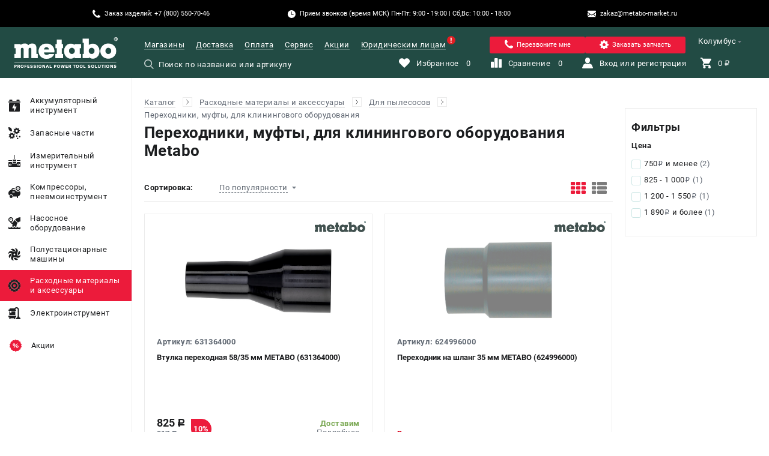

--- FILE ---
content_type: text/html; charset=UTF-8
request_url: https://metabo-market.ru/catalog/901783/
body_size: 47696
content:
<!DOCTYPE html>
<html lang="ru_RU" style="opacity: 0">
<head>
    <meta charset="UTF-8"/>
    <meta name="format-detection" content="telephone=yes"/>
    <meta name="viewport" content="user-scalable=no"/>
    <meta name="viewport" content="width=device-width, initial-scale=1, viewport-fit=cover"/>
    <meta http-equiv="X-UA-Compatible" content="IE=Edge"/>
    <link rel="shortcut icon" href="/uploads/1/c63iZPUu-wQU55Fn6OhFncMn4SArP-hw.png" type="image/x-icon">
    <meta name="apple-mobile-web-app-capable" content="yes"/>
    <link rel="preload" as="font" href="/build/fonts/Roboto-Regular.woff2?v=a3501ead32f7a442baceec54e96f9ab5" crossorigin><link rel="preload" as="font" href="/build/fonts/Roboto-Regular.woff?v=920a9d16371d0859c82d0a24b7bda6b3" crossorigin><link rel="preload" as="font" href="/build/fonts/Roboto-Medium.woff2?v=350b7bf457da6193e904dde051e2430c" crossorigin><link rel="preload" as="font" href="/build/fonts/Roboto-Medium.woff?v=1ae87273a97dec09ee922329ff3b7b63" crossorigin><link rel="preload" as="font" href="/build/fonts/Roboto-Bold.woff2?v=126562ee6b283327c63b8f5575732216" crossorigin><link rel="preload" as="font" href="/build/fonts/Roboto-Bold.woff?v=5ba23e454b419c4da52b2c3b2ddad482" crossorigin><link rel="preload" as="font" href="/build/fonts/ALSRubl.woff2?v=9e551aad430b17795ca22b76072d6a34" crossorigin><link rel="preload" as="font" href="/build/fonts/ALSRubl.woff?v=5cf38ee12b2914664f065a293489dc2a" crossorigin>    <link rel="preconnect" href="https://mc.yandex.ru/" crossorigin>
    <script type="text/javascript">
        window.dataLayer = window.dataLayer || [];
    </script>
    <meta name="csrf-param" content="_csrf">
<meta name="csrf-token" content="00tMFu7QRrKNkuWZAgIiQLiW7l_USB2mtpL6cz38AwiaKA5OhZYc47jnlKFtRWwt3sKbObsqKe7__LQGW7V2Og==">
    <meta name="yandex-verification" content="1b357c37fc80354f">    <meta name="description" content="Купить переходники, муфты, для клинингового оборудования Metabo (Метабо) в СПБ в фирменном интернет-магазине официального дилера с доставкой по городу.">
<meta name="keywords" content="Переходники, муфты, для клинингового оборудования, metabo, метабо, интернет, магазин ">
<meta name="og:title" content="Переходники, муфты, для клинингового оборудования Metabo — купить в Санкт-Петербурге">
<meta name="og:description" content="Купить переходники, муфты, для клинингового оборудования Metabo (Метабо) в СПБ в фирменном интернет-магазине официального дилера с доставкой по городу.">
<meta name="og:image" content="https://metabo-market.ru/uploads/categories/perekhodniki-mufty-dlya-kliningovogo-oborudovaniya_main.jpg">
<meta name="og:url" content="https://metabo-market.ru/catalog/901783/">
<link href="https://metabo-market.ru/catalog/901783/" rel="canonical">
<link href="/build/css/app.css?v=1768290453" rel="stylesheet">
<script>var markers = "{\u0022Спеццена\u0022:{\u0022color\u0022:\u0022#ffffff\u0022,\u0022background\u0022:\u0022#e31e23\u0022},\u0022Новинка\u0022:{\u0022color\u0022:\u0022#ffffff\u0022,\u0022background\u0022:\u0022#73b735\u0022}}";
var RETAIL_ROCKET = 0;
var ECOMMERCE_YANDEX = 1;
var POLICY_URL = "https:\/\/metabo-market.ru\/privacy-policy\/";
var NOTIFICATION_TYPE = "combined";
var RECAPTCHA_SITE_KEY = "6Lfp5y0qAAAAAFiJEIa09XI-A1zoCpu7i-sExl3D";
var defaultUrl = "\/catalog\/901783";
var yandex_counter_id = 54582181;
var multisearch_id = "";</script>    <link rel="stylesheet" href="/build/css/secondary.css?v=1768290453">
    <title>Переходники, муфты, для клинингового оборудования Metabo — купить в Санкт-Петербурге</title>
    
<style id="theme">
    /* Fonts */
    
    

    /* Header */
        .theme-header-background {
        background-color: #224b44;
    }
                .theme-header-logotype {
        background-image: url(/uploads/1/F_LaIYzLigSyLFE-KYkIolLKciHPwSbe.png);
    }
            @media (max-width: 1250px){
        .theme-header-logotype {
            background-image: url(/uploads/1/qyePrs_MDLCjVyV9rUwM0UskcCRco7yB.png);
        }
    }
            .theme-header-color {
        color: #ffffff;
    }
            .theme-header-color .header__menu-link:hover,
    .theme-header-color .header__user-info-item:hover .header__user-info-item-text,
    .theme-header-color .header__city-value-text:hover,
    .theme-header-color .header__phone:hover {
        color: #ec1b3b;
    }
            .theme-search-color {
        color: #ffffff;
    }
            .theme-search-color {
        border-color: #ffffff;
    }
            .theme-search-color::-webkit-input-placeholder {
        color: #ffffff;
    }
    .theme-search-color::-moz-placeholder {
        color: #ffffff;
    }
    .theme-search-color:-ms-input-placeholder {
        color: #ffffff;
    }
    .theme-search-color:-moz-placeholder {
        color: #ffffff;
    }
    .theme-search-color::placeholder {
        color: #ffffff;
    }
            .theme-search-color:focus{
        border-color: #ffffff;
    }
            .theme-menu-icon-fill svg path {
        fill: #ffffff;
    }
            .header__user-info-item:hover .theme-menu-icon-fill svg path {
        fill: #ec1b3b;
    }
            .header__user-info-item_active .theme-menu-icon-fill svg path{
        fill: #ec1b3b;
    }
    .theme-menu-icon-fill.header__mobile-button-cart_added svg path {
        fill: #ec1b3b;
    }
    
    /* Footer */
        .theme-footer-column-title-color {
        color: #ffffff;
    }
            .theme-footer-column-text-color {
        color: #ffffff;
    }
            .theme-footer-column-text-color .footer__block-link:hover {
        color: #ec1b3b;
    }
            .theme-footer-email-color {
        color: #ffffff !important;
    }
    
    /* Placemark map */
        .theme-placemark-style{
        background-color: #224b44;
        box-shadow: 0 0 8px 0 #224b44;
    }
            .theme-placemark-style{
        background-image: url(/uploads/1/JrlMKIgESO36JRa16Pho6Uh7FPqrPbNK.png);
    }
            .theme-placemark-style_active{
        background-color: #ec1b3b;
        box-shadow: 0 0 8px 0 #ec1b3b;
    }
            .theme-placemark-style_active{
        background-image: url(/uploads/1/G0uIt4DE80l6l-SQh9pHjmRC-v4iXwG9.png);
    }
    
    /* Menu */
        .theme-menu-item:hover .main-menu__link-content{
        background: #c5c7c4;
    }
            .theme-menu-item.main-menu__link_active, 
    .theme-menu-item.main-menu__link_active .main-menu__link-content{
        background: #ec1b3b !important;
    }
    
    /* Buttons */
        .theme-button {
        border-color: #224b44  !important;
    }
    .theme-button,
    .theme-button .catalog-list__item-buttons-big-text {
        color: #224b44  !important;
    }
    .theme-button:hover {
        background: #224b44  !important;
    }
    .theme-button.catalog-list__item-buttons-big_added{
        background: #224b44  ;
    }
    .theme-button-no-hover:hover{
        background: transparent !important;
    }
    
        .theme-button:hover .catalog-list__item-buttons-big-text {
        color: #ffffff !important;
    }
    .theme-button.catalog-list__item-buttons-big_added .catalog-list__item-buttons-big-text {
        color: #ffffff !important;
    }
    
        .status-not-produced .theme-button {
        background: #ffffff !important;
    }
            .status-not-produced .theme-button {
        border-color: #cccccc !important;
    }
    
        .status-not-produced .theme-button .catalog-list__item-buttons-big-text,
    .status-not-produced .theme-button:hover .catalog-list__item-buttons-big-text{
        color: #cccccc !important;
    }
    
        .status-not-produced .theme-button:hover {
        background: #ffffff !important;
    }
    
        .theme-button-small {
        border-color: #ec1b3b !important;
    }
    .theme-button-small.catalog-list__item-buttons-small_heart-active,
    .theme-button-small.catalog-list__item-buttons-small_stats-active {
        background-color: #ec1b3b !important;
        border-color: #ec1b3b !important;
    }
    .theme-button-small:hover {
        background-color: #ec1b3b !important;
        border-color: #ec1b3b !important;
    }
    .theme-button-small svg path {
        fill: #ec1b3b !important;
    }
    .theme-button-small.catalog-list__item-buttons-small_heart-active svg path,
    .theme-button-small.catalog-list__item-buttons-small_stats-active svg path {
        fill: white !important;
    }
    .theme-button-small-background{
        background-color: #ec1b3b !important;
    }
            .theme-button-small:hover svg path {
        fill: white !important;
    }
    
        .status-not-produced .theme-button-small{
        background: #ffffff !important;
    }
            .status-not-produced .theme-button-small {
        border-color: #cccccc !important;
    }
    
        .status-not-produced .theme-button-small svg path{
        fill: #cccccc !important;
    }
    
        .theme-button-big {
        background: #ec1b3b !important;
        border-color: #ec1b3b !important;
    }
    .theme-button-big:active, .theme-button-big:focus{
        box-shadow: 0 2px 0 transparent !important;
    }
            .theme-button-big {
        box-shadow: 0 2px 0 #c41c36 !important;
    }
    .theme-button-big:active, .theme-button-big:focus{
        box-shadow: 0 2px 0 #c41c36 !important;
    }
            .theme-button-big {
        color: #ffffff !important;
    }
            .theme-button-big.button_add-basket, .theme-button-big.product-receipt-goods__shop-button-basket_application-account{
        border-color: #ec1b3b !important;
        background: transparent !important;
        color: #ec1b3b !important;
        box-shadow: none !important;
    }
    .theme-button-big-icon svg path{
        fill: #ec1b3b !important;
    }
            .theme-button-big.basket-sidebar__button_grey{
        background: #cccccc !important;
    }
            .theme-button-big.basket-sidebar__button_grey{
        box-shadow: 0 2px 0 #cccccc !important;
    }
            .theme-view-type-icon svg path {
        fill: #ec1b3b;
    }
            .theme-fileter-slider .ui-slider-range,
    .theme-fileter-slider .ui-slider-handle {
        background: #ec1b3b;
    }
            #nprogress .bar {
        background: #ec1b3b !important;
    }
    #nprogress .peg {
        box-shadow: 0 0 10px #ec1b3b, 0 0 5px #ec1b3b !important;
    }
    #nprogress .spinner-icon {
        border-color: #ec1b3b !important;
    }
            .theme-icon-fill svg path.color{
        fill: #ec1b3b !important;
    }
    
        .main-promo__slider-navigation-item,
    .main-promo__slider-navigation-elem{
        border-color: #224b44;
    }
            .main-promo__slider-navigation-item:hover,
    .main-promo__slider-navigation-elem:hover{
        border-color: #ec1b3b;
    }
            .main-promo__slider-navigation-item.main-promo__slider-navigation-item_active,
    .main-promo__slider-navigation-elem.main-promo__slider-navigation-item_active{
        border-color: #224b44;
        background-color: #224b44;
    }
            .theme-basket-step .basket-breadcrumbs__item-number{
        background: #224b44;
    }
            .theme-basket-step .basket-breadcrumbs__item-number{
        color: #ffffff;
    }
            .theme-basket-step.basket-breadcrumbs__item_active .basket-breadcrumbs__item-number{
        background: #ec1b3b !important;
    }
    .theme-basket-step-aside .basket-sidebar__progressbar-item_active .basket-sidebar__progressbar-item-circle{
        border-color: #ec1b3b  !important;
    }
    .theme-basket-step-aside .basket-sidebar__progressbar-item_active .basket-sidebar__progressbar-item-circle:before{
        background: #ec1b3b  !important;
    }
            .theme-reviews-icon svg path{
        fill: #ec1b3b;
    }
            .type-1 .theme-main-menu-icon-fill svg path,
    .type-1 .theme-main-menu-icon-fill .white{
        fill: #ec1b3b !important;
    }
            .theme-product-card-sale svg path{
        fill: #ec1b3b !important;
    }
            .theme-product-guarantee-icon svg path.bg{
        fill: #ec1b3b !important;
    }
            .theme-product-page-sale{
        background: #ec1b3b;
    }
    
        .theme-error-color-text{
        color: #ec1b3b !important;
    }
    .theme-error-color-background {
        background-color: #ec1b3b !important;
    }
            .theme-error-color-text-shadow {
        text-shadow: 0 0 4rem #c31d36 !important;
    }
            .theme-error-color-border-link{
        border-color: #c31d36 !important;
    }
                .theme-rating-icon-fill .catalog-list__item-rating-item_active svg path,
    .theme-rating-icon-fill .catalog-list__item-rating-item_hover svg path,
    .theme-rating-icon-fill .product-print__rating-item_active svg path{
        fill: #f1c232;
    }
            .theme-button-small-delete, .theme-button-small-delete:hover{
        background: #ec1b3b;
        border-color: #ec1b3b;
    }
            .theme-menu-hover.main-menu__extra-link_active.type-1{
        background: #ec1b3b !important;
    }
            .theme-menu-link-mobile-border{
        border-color: #ec1b3b;
    }
            .theme-button-mobile-big{
        background-color: #eaeaea;
    }
            .theme-button-mobile-small{
        background-color: #224b44;
    }
            .theme-print-button-background{
        background: #224b44;
    }
            .theme-warehouse-color{
        color: #359e00 !important;
    }
            .ui-header-contacts-background{
        background-color: #000000;
    }
            .ui-header-contacts-button{
        background-color: #ec1b3b;
    }
            
    /* Цвет иконки */
    
    /* Цвет ховера для иконки */
    
    /* Цвет текста инпута */
    
    /* Цвет ховера для инпута */
    
    /* Цвет лоадера в поиске */
        
    /* Бонусы */

    /* Цвет иконки бонусов */
        .theme-bonus-icon-color svg path{
        fill: #ec1b3b;
    }
    
    /* Цвет подложки бонусов */
        .theme-bonus-background-color{
        background-color: #ededed;
    }
    
    /* Цвет текста бонусов */
        .theme-bonus-text-color{
        color: #224b44;
    }

    .theme-bonus-text-color a, 
    .theme-bonus-text-color span{
        border-color: #224b44;
    }
    
    /* Форма индивидуального предложения в товаре */
        .product-individual-offer-background-color {
        background-color:  !important;
    }

    .product-individual-offer-main-color {
        color:  !important;
    }

    .product-individual-offer-text-color {
        color:  !important;
    }
    
    /* Модалка вход, регистрация */

    /* Цвет бордера табов (вход, регистрация) */
    
    /* Цвет кнопок (вход, регистрация) */
    
    /* Цвет ховера кнопок (вход, регистрация) */
    
    /* Цвет бордера инпутов (вход, регистрация) */
    
    /* Цвет фона радио кнопок (вход, регистрация) */
    
    /* Цвет фона чекбоксов (вход, регистрация) */
    
    /* Цвет процентов - Блок для новых цен после регистрации */
        .theme-label-sale-icon-fill svg .percent {
        fill: #ec1b3b;
    }

    .theme-label-sale-icon-fill svg .border {
        stroke: #ec1b3b;
    }
    
    /* Цвет бордера - Блок для новых цен после регистрации */
    
    /* Цвет маркера Подарок */
    .theme-label-gift {
        background:  !important;
        color:  !important;
    }

    /* Цвет маркера Бесплатая доставка */
    .theme-label-delivery {
        background-color:  !important;
        color:  !important;
    }

    .theme-label-delivery svg {
        margin-right: 0.5rem;
    }

    .theme-label-delivery svg path {
        fill:  !important;
    }

    /* Main цвета взятые от кнопок */
    .theme-border-color {
        border-color: #224b44  !important;
    }

    .theme-background-color {
        background-color: #224b44  !important;
    }
    .theme-login-font-color{
        color: #ffffff !important;
    }
    .theme-menu-icon-fill.theme-login-icon-color svg path{
        fill: #ffffff ;
    }
</style>    <script src="https://www.google.com/recaptcha/api.js?render=6Lfp5y0qAAAAAFiJEIa09XI-A1zoCpu7i-sExl3D"></script>
</head>
<body>    <div class="header-contacts ui-header-contacts-background">
    <div class="header-contacts__holder">
        <!-- скрыто -->
        
        <div class="header-contacts__block js-goal" data-goals='{"gtag": {"name": "phone", "event": "click"}, "ym": {"name": "click_phone"}}'>
            <div class="header-contacts__block-icon header-contacts__block-icon_phone"></div>
            <div class="header-contacts__block-text">
                Заказ изделий: +7 (800) 550-70-46            </div>
        </div>
        <div class="header-contacts__block">
            <div class="header-contacts__block-icon header-contacts__block-icon_time"></div>
            <div class="header-contacts__block-text">Прием звонков (время МСК) Пн-Пт:  9:00 - 19:00 | Cб,Вс: 10:00 - 18:00 </div>
        </div>
        <a href="mailto:zakaz@metabo-market.ru" class="header-contacts__block js-goal js-checking-goals" data-goals='{"gtag": {"name": "mail", "event": "click"}, "ym": {"name": "click_mail"}}' data-goal="click_mail">
            <div class="header-contacts__block-icon header-contacts__block-icon_email"></div>
            <div class="header-contacts__block-text">zakaz@metabo-market.ru</div>
        </a>
        

    </div>
</div>
<header class="header theme-header-background theme-header-color">
    <div class="header__mobile">
        <div class="header__mobile-button-menu theme-menu-icon-fill">
            <svg class="menu" width="20" height="19" viewBox="0 0 20 19" version="1.1" xmlns="http://www.w3.org/2000/svg" xmlns:xlink="http://www.w3.org/1999/xlink">
                <g transform="translate(-4159 -108)">
                    <g>
                        <g>
                            <path fill="#757D87" transform="translate(4159 108)" d="M 1.65094 3.4768C 0.707547 3.4768 0 2.74227 0 1.76289C 0 0.783505 0.707547 0 1.65094 0L 18.3019 0C 19.2453 0 20 0.783505 20 1.76289C 20 2.74227 19.2453 3.4768 18.3019 3.4768L 1.65094 3.4768Z"/>
                        </g>
                        <g>
                            <path fill="#757D87" transform="translate(4159 115.737)" d="M 18.3019 0C 19.2453 0 20 0.783505 20 1.76289C 20 2.74227 19.2453 3.4768 18.3019 3.4768L 1.65094 3.4768C 0.707547 3.4768 0 2.74227 0 1.76289C 0 0.783505 0.707547 0 1.65094 0L 18.3019 0Z"/>
                        </g>
                        <g>
                            <path fill="#757D87" transform="translate(4159 123.523)" d="M 18.3019 0C 19.2453 0 20 0.734536 20 1.71392C 20 2.6933 19.2453 3.4768 18.3019 3.4768L 1.65094 3.4768C 0.707547 3.4768 0 2.6933 0 1.71392C 0 0.734536 0.707547 0 1.65094 0L 18.3019 0Z"/>
                        </g>
                    </g>
                </g>
            </svg>

            <svg class="close" width="18" height="18" viewBox="0 0 18 18" version="1.1" xmlns="http://www.w3.org/2000/svg" xmlns:xlink="http://www.w3.org/1999/xlink">
                <g transform="translate(-8825 -109)">
                    <g>
                        <g>
                            <path fill="#757D87" transform="matrix(0.707107 -0.707107 0.707107 0.707107 8825.7 123.58)" d="M 1.65094 3.4768C 0.707547 3.4768 0 2.74227 0 1.76289C 0 0.783505 0.707547 0 1.65094 0L 18.3019 0C 19.2453 0 20 0.783505 20 1.76289C 20 2.74227 19.2453 3.4768 18.3019 3.4768L 1.65094 3.4768Z"/>
                        </g>
                        <g>
                            <path fill="#757D87" transform="matrix(-0.707107 -0.707107 0.707107 -0.707107 8839.84 126.039)" d="M 18.3019 0C 19.2453 0 20 0.734536 20 1.71392C 20 2.6933 19.2453 3.4768 18.3019 3.4768L 1.65094 3.4768C 0.707547 3.4768 0 2.6933 0 1.71392C 0 0.734536 0.707547 0 1.65094 0L 18.3019 0Z"/>
                        </g>
                    </g>
                </g>
            </svg>
        </div>

        <a href="/" class="header__mobile-logotype theme-header-logotype"></a>

        <div class="header__mobile-button-phone theme-menu-icon-fill" >
            <a class="header__mobile-button-phone-link js-checking-goals js-modal-window-open" data-goal="click_phone"
            data-modal=".js-modal-window-phones-application"></a>
            <svg width="44" height="44" viewBox="0 0 44 44" fill="none" xmlns="http://www.w3.org/2000/svg">
                <path d="M33.4206 29.0794C31.9845 27.6615 30.1915 27.6615 28.7646 29.0794C27.676 30.1587 26.5874 31.2382 25.5171 32.3358C25.2243 32.6379 24.9775 32.7019 24.6206 32.5006C23.9162 32.1165 23.1662 31.8054 22.4893 31.3845C19.3333 29.3995 16.6897 26.8473 14.3479 23.975C13.1861 22.548 12.1524 21.0203 11.4298 19.3006C11.2834 18.953 11.3109 18.7243 11.5944 18.4407C12.683 17.3887 13.7441 16.3093 14.8144 15.2299C16.3055 13.7297 16.3055 11.9734 14.8053 10.464C13.9545 9.60413 13.1038 8.76254 12.2531 7.90267C11.3749 7.02449 10.5059 6.13717 9.61856 5.26815C8.18237 3.86857 6.38944 3.86857 4.96243 5.2773C3.8647 6.35672 2.81272 7.46357 1.69672 8.5247C0.663043 9.5035 0.141629 10.7018 0.0318577 12.1014C-0.141947 14.3792 0.416057 16.5289 1.20275 18.6237C2.81272 22.9596 5.26429 26.8107 8.23726 30.3417C12.2531 35.1168 17.0464 38.8947 22.6538 41.6207C25.1786 42.8465 27.7948 43.7888 30.6398 43.9443C32.5974 44.0541 34.2989 43.56 35.6618 42.0323C36.5948 40.9895 37.6468 40.0382 38.6349 39.0412C40.0983 37.5593 40.1075 35.7663 38.6531 34.3026C36.9151 32.5554 35.1679 30.8174 33.4206 29.0794Z" fill="white"/>
                <path d="M31.6743 21.7903L35.0498 21.214C34.5192 18.113 33.0556 15.3047 30.8327 13.0726C28.4818 10.7217 25.5088 9.23979 22.234 8.78241L21.7583 12.1762C24.2922 12.5329 26.5974 13.6764 28.4178 15.4968C30.1375 17.2165 31.2627 19.3936 31.6743 21.7903Z" fill="white"/>
                <path d="M36.9437 7.11685C33.0468 3.21996 28.1163 0.759251 22.6734 0L22.1978 3.39376C26.8996 4.0524 31.1624 6.18378 34.5287 9.54096C37.7212 12.7335 39.8161 16.7676 40.5753 21.2042L43.9508 20.6279C43.0635 15.4869 40.6393 10.8216 36.9437 7.11685Z" fill="white"/>
            </svg>
        </div>

        <div class="header__mobile-button-email theme-menu-icon-fill js-checking-goals" data-goal="click_mail">
            <a href="mailto:zakaz@metabo-market.ru" class="header__mobile-button-email-link theme-menu-icon-fill js-goal" data-goals='{"gtag": {"name": "mail", "event": "click"}, "ym": {"name": "click_mail"}}' itemprop="email"></a>
            <svg width="49" height="43" viewBox="0 0 49 43" fill="none" xmlns="http://www.w3.org/2000/svg">
                <path d="M44.6246 40.6465C45.7256 40.6465 46.6797 40.2824 47.4925 39.5686L33.6082 25.7627L32.6484 26.4507C31.6108 27.2104 30.7662 27.8038 30.1177 28.2281C29.4721 28.6581 28.6102 29.0909 27.5351 29.5353C26.5859 29.9519 25.5633 30.178 24.5259 30.2003H24.4712C23.5431 30.2003 22.54 29.9796 21.4649 29.5353C20.564 29.1817 19.6984 28.745 18.8794 28.2309C18.0225 27.6568 17.1797 27.0623 16.3516 26.4479L15.3918 25.7599L1.50747 39.5686C2.31741 40.2853 3.27435 40.6465 4.37541 40.6465H44.6246ZM2.76129 17.0681C1.74435 16.3975 0.81658 15.602 0 14.7003L0 35.7072L12.2356 23.5382C9.78559 21.8383 6.63518 19.6854 2.76129 17.0681ZM46.2646 17.0681C42.5406 19.5736 39.3758 21.7322 36.7702 23.5439L49 35.7101V14.7003C48.1873 15.5961 47.2689 16.3911 46.2646 17.0681Z" fill="white"/>
                <path d="M44.6246 2.35354H4.37541C2.97171 2.35354 1.89371 2.82654 1.13565 3.76967C0.380471 4.70994 0 5.89101 0 7.30427C0 8.44521 0.501529 9.68361 1.50459 11.0166C2.50765 12.3496 3.57412 13.3959 4.704 14.1556C5.32371 14.5913 7.19147 15.8842 10.3102 18.0313C12.7017 19.6806 15.0893 21.3357 17.4728 22.9964L17.8821 23.2831L18.6373 23.8277C19.2282 24.252 19.7211 24.596 20.1131 24.8597C20.5051 25.1235 20.9778 25.4159 21.5341 25.7427C22.0904 26.0695 22.6149 26.316 23.1078 26.4765C23.5978 26.6399 24.0561 26.7202 24.4741 26.7202H24.5288C24.9468 26.7202 25.4022 26.6399 25.8951 26.4765C26.3879 26.3131 26.9125 26.0695 27.4688 25.7427C28.0251 25.4159 28.4978 25.1206 28.8898 24.8597C29.2818 24.596 29.7747 24.252 30.3685 23.8277C30.7545 23.549 31.1417 23.2719 31.5301 22.9964L34.2971 21.0843L44.3277 14.1556C45.6356 13.2537 46.7659 12.1208 47.6626 10.8131C48.5561 9.50587 49 8.13847 49 6.70514C49 5.50974 48.5676 4.48634 47.7029 3.63207C47.3038 3.22248 46.8251 2.89791 46.2959 2.67812C45.7667 2.45832 45.1981 2.34789 44.6246 2.35354Z" fill="white"/>
            </svg>
        </div>

        <div class="header__mobile-button-search theme-menu-icon-fill ">
            <input type="text" class="header__mobile-button-search-input">
            <svg width="19" height="20" viewBox="0 0 19 20" version="1.1" xmlns="http://www.w3.org/2000/svg" xmlns:xlink="http://www.w3.org/1999/xlink">
                <g transform="translate(-4383 -108)">
                    <g>
                        <path fill="#757D87" transform="translate(4383 108)" fill-rule="evenodd" d="M 14.0273 12.8248L 18.7109 17.6107C 19.1074 18.0156 19.0942 18.6612 18.6826 19.0505C 18.4888 19.2337 18.2334 19.3345 17.9644 19.3345C 17.6797 19.3345 17.4146 19.2236 17.2173 19.0223L 12.498 14.2C 11.1577 15.1252 9.59033 15.6126 7.9458 15.6126C 3.56445 15.6126 0 12.1106 0 7.80631C 0 3.50198 3.56445 0 7.9458 0C 12.3271 0 15.8916 3.50198 15.8916 7.80631C 15.8916 9.64861 15.2314 11.4183 14.0273 12.8248ZM 13.8184 7.80631C 13.8184 4.62473 11.1841 2.03643 7.9458 2.03643C 4.70752 2.03643 2.07275 4.62473 2.07275 7.80631C 2.07275 10.9879 4.70752 13.5762 7.9458 13.5762C 11.1841 13.5762 13.8184 10.9879 13.8184 7.80631Z"/>
                    </g>
                </g>
            </svg>
        </div>

        <a href="/cart/" class="header__mobile-button-cart theme-menu-icon-fill js-checking-goals" data-goal="targetCart">
            <svg width="21" height="21" viewBox="0 0 21 21" version="1.1" xmlns="http://www.w3.org/2000/svg" xmlns:xlink="http://www.w3.org/1999/xlink">
                <g transform="translate(-4417 -107)">
                    <g>
                        <path fill="#757D87" transform="translate(4417 107)" fill-rule="evenodd" d="M 0 0L 0 2.13333L 2.1001 2.13333L 5.87988 10.24L 4.41016 12.8C 4.30518 13.12 4.2002 13.5467 4.2002 13.8667C 4.2002 15.04 5.14502 16 6.2998 16L 7.5 16C 6.125 16 5 17.125 5 18.5C 5 19.875 6.125 21 7.5 21C 8.875 21 10 19.875 10 18.5C 10 17.125 8.875 16 7.5 16L 17.5 16C 16.125 16 15 17.125 15 18.5C 15 19.875 16.125 21 17.5 21C 18.875 21 20 19.875 20 18.5C 20 17.125 18.875 16 17.5 16L 18.8999 16L 18.8999 13.8667L 6.72021 13.8667C 6.61523 13.8667 6.50977 13.76 6.50977 13.6533L 6.50977 13.5466L 7.45508 11.7333L 15.2251 11.7333C 16.0649 11.7333 16.6948 11.3066 17.0098 10.6666L 20.79 3.73333C 21 3.52 21 3.41333 21 3.2C 21 2.56 20.5801 2.13333 19.9502 2.13333L 4.41016 2.13333L 3.46484 0L 0 0Z"/>
                    </g>
                </g>
            </svg>
        </a>

        <div class="header__mobile-head header__mobile-modal-window-review-head">
            <div class="header__mobile-filters-head-button"></div>
            <div class="header__mobile-filters-head-text">Назад</div>
        </div>

        <div class="header__mobile-head header__mobile-modal-window-rent-head">
            <div class="header__mobile-filters-head-button"></div>
            <div class="header__mobile-filters-head-text">Назад</div>
        </div>

        <div class="header__mobile-head header__mobile-filters-head">
            <div class="header__mobile-filters-head-button"></div>
            <div class="header__mobile-filters-head-text">Назад</div>
        </div>

        <div class="header__mobile-head header__mobile-sorting-head">
            <div class="header__mobile-filters-head-button"></div>
            <div class="header__mobile-filters-head-text">Назад</div>
        </div>

        <div class="header__mobile-head header__mobile-category-search-head">
            <div class="header__mobile-filters-head-button"></div>
            <div class="header__mobile-filters-head-text">Назад</div>
        </div>

        <div class="header__mobile-head header__mobile-delivery-head">
            <div class="header__mobile-filters-head-button"></div>
            <div class="header__mobile-filters-head-text">Назад</div>
        </div>

        <div class="header__mobile-head header__mobile-category-stocks-head">
            <div class="header__mobile-filters-head-button"></div>
            <div class="header__mobile-filters-head-text">Назад</div>
        </div>

        <div class="header__mobile-head header__mobile-list-shops-stocks-head">
            <div class="header__mobile-filters-head-button"></div>
            <div class="header__mobile-filters-head-text">Назад</div>
        </div>

        <div class="header__mobile-head header__mobile-profile-head">
            <div class="header__mobile-filters-head-button"></div>
            <div class="header__mobile-filters-head-text">Назад</div>
        </div>

        <div class="header__mobile-head header__mobile-product-expendable-material">
            <div class="header__mobile-filters-head-button"></div>
            <div class="header__mobile-filters-head-text">Назад</div>
        </div>

        <div class="header__mobile-head header__mobile-aplication-account-head js-close-modal-window-aplication-account">
            <div class="header__mobile-filters-head-button"></div>
            <div class="header__mobile-filters-head-text">Назад</div>
        </div>

        <div class="header__mobile-head header__mobile-questionnaire js-close-modal-window-questionnaire">
            <div class="header__mobile-filters-head-button"></div>
            <div class="header__mobile-filters-head-text">Назад</div>
        </div>
    </div>

    
<form class="header__search header__search_standart" action="#">
    <div class="header__search-icon">
        <svg width="15" height="15" viewBox="0 0 15 15" version="1.1" xmlns="http://www.w3.org/2000/svg" xmlns:xlink="http://www.w3.org/1999/xlink">
            <g id="Canvas" transform="translate(-846 -151)">
                <g id="Shape">
                    <use xlink:href="#path0_fill" transform="translate(846 151)"/>
                </g>
            </g>
            <defs>
                <path id="path0_fill" class="theme-search-color-fill" fill-rule="evenodd" d="M 10.8761 9.94368L 14.5077 13.6545C 14.8149 13.9684 14.8047 14.4689 14.4855 14.7708C 14.3352 14.9129 14.1372 14.9911 13.9286 14.9911C 13.7081 14.9911 13.5024 14.905 13.3495 14.7489L 9.69025 11.01C 8.65125 11.7274 7.43597 12.1053 6.16071 12.1053C 2.76373 12.1053 0 9.39 0 6.05263C 0 2.71526 2.76373 0 6.16071 0C 9.55768 0 12.3214 2.71526 12.3214 6.05263C 12.3214 7.48105 11.8098 8.85316 10.8761 9.94368ZM 10.7142 6.05263C 10.7142 3.58578 8.67157 1.57895 6.16071 1.57895C 3.64978 1.57895 1.60712 3.58578 1.60712 6.05263C 1.60712 8.51947 3.64978 10.5263 6.16071 10.5263C 8.67157 10.5263 10.7142 8.51947 10.7142 6.05263Z"/>
            </defs>
        </svg>
    </div>
    <input class="header__search-input theme-search-color-text" type="text" placeholder="Поиск по названию или артикулу" data-role="search-input" tabindex="1" >
    <div class="header__search-close-button"></div>
    <div class="header__search-results">
        
    </div>
</form>
    <div class="header__info">
    <div class="header__city js-button-select-city-open">
        <div class="header__city-value">
            <div class="header__city-value-icon"></div>
            <div class="header__city-value-text">Колумбус</div>
        </div>
        <div class="header__city-select">
            <div class="header__city-select-name">Ваш город — Колумбус?</div>
            <div id="accept-city-button" class="header__city-select-button header_city-select-button_margin-right button button_red button_3d-red">
                Да
            </div>
            <div class="header__city-select-button button button_blue button_3d-blue button_dashed js-button-select-city-open">
                <div>Выбрать <span class="header__city-select-mobile">другой</span> город</div>
            </div>
        </div>
    </div>
    <!-- <a href="tel:+7 (800) 550-70-46" class="header__phone js-goal js-checking-goals" data-goals='{"gtag": {"name": "phone", "event": "click"}, "ym": {"name": "click_phone"}}' data-goal="click_phone">
        <div class="header__phone-icon mobile-display-iblock"></div>
        <div class="header__phone-text">+7 (800) 550-70-46</div>
    </a> -->
</div>

    <div class="header__holder no-touchmove">
        <div class="header__scroll">
            <a href="/" class="header__logotype theme-header-background theme-header-logotype"></a>

            <div class="header__menu">
    <a class="header__menu-link" href="/shops/">Магазины</a><a class="header__menu-link" href="/delivery/">Доставка</a><a class="header__menu-link" href="/oplata/">Оплата</a><a class="header__menu-link" href="/service/">Сервис</a><a class="header__menu-link" href="/actions/">Акции</a><a class="header__menu-link header__menu-link_attention" href="/yuridicheskim-litsam/">Юридическим лицам<div class="header__menu-link-attention"></div></a>
        <div style="display:flex; gap:2rem; margin-left:4rem">
            <div class="header-contacts__button header-contacts__button_phone ui-header-contacts-button js-modal-window-open js-checking-goals" data-goal="form_callback"  data-modal=".js-modal-window-call-me-back">Перезвоните мне</div>
            
            <div class="header-contacts__button header-contacts__button_parts ui-header-contacts-button js-modal-window-open js-checking-goals" data-goal="form_parts"  data-modal=".js-modal-window-spare-parts-application">Заказать запчасть</div>
        </div>
</div>

            <div class="header__user-info">
    <a href="/service/" class="header__user-info-item mobile-display-block theme-header-background">
        <div class="header__user-info-item-icon theme-menu-icon-fill" style="background-image: url(/static/ic_sevices.svg)">
            <svg width="20" height="20" viewBox="0 0 20 20" fill="none" xmlns="http://www.w3.org/2000/svg">
                <path d="M19.6685 11.0823L19.3601 10.6693C19.0268 10.2194 19.0185 9.60995 19.3476 9.15187L19.6476 8.7347C20.106 8.09666 19.8935 7.20913 19.1893 6.83695L18.731 6.59564C18.231 6.33388 17.956 5.78582 18.0518 5.23367L18.1393 4.73061C18.2726 3.96169 17.6851 3.25003 16.8893 3.21731L16.3685 3.19686C15.8018 3.17232 15.3101 2.79605 15.1518 2.26026L15.006 1.76946C14.7851 1.0169 13.9435 0.628357 13.2101 0.939195L12.731 1.1396C12.2101 1.36046 11.6018 1.22958 11.2226 0.812406L10.8768 0.432038C10.3476 -0.14874 9.41848 -0.14465 8.89348 0.448397L8.55182 0.832855C8.17682 1.25412 7.57265 1.39318 7.04765 1.1805L6.56431 0.984185C5.82681 0.685616 4.99348 1.09052 4.78098 1.84308L4.64348 2.33797C4.49348 2.87785 4.01015 3.2623 3.44348 3.29093L2.92265 3.31956C2.12681 3.36455 1.55181 4.08439 1.69765 4.85331L1.79348 5.35637C1.89765 5.90443 1.63098 6.45658 1.13515 6.72652L0.680981 6.976C-0.014852 7.35637 -0.214852 8.24799 0.255981 8.87784L0.564315 9.29093C0.897648 9.74083 0.905981 10.3502 0.576815 10.8083L0.276815 11.2255C-0.181519 11.8635 0.0309813 12.7511 0.735148 13.1232L1.19348 13.3646C1.69348 13.6263 1.96848 14.1744 1.87265 14.7265L1.78515 15.2296C1.65181 15.9985 2.23931 16.7102 3.03515 16.7429L3.55598 16.7633C4.12265 16.7879 4.61431 17.1641 4.77265 17.6999L4.91848 18.1907C5.13931 18.9433 5.98098 19.3318 6.71431 19.021L7.19348 18.8206C7.71431 18.5997 8.32265 18.7306 8.70181 19.1478L9.04765 19.5282C9.58098 20.1089 10.5101 20.1048 11.031 19.5118L11.3726 19.1273C11.7476 18.7061 12.3518 18.567 12.8768 18.7797L13.3601 18.976C14.0976 19.2746 14.931 18.8697 15.1435 18.1171L15.281 17.6222C15.431 17.0823 15.9143 16.6979 16.481 16.6693L17.0018 16.6406C17.7976 16.5956 18.3726 15.8758 18.2268 15.1069L18.131 14.6038C18.0268 14.0558 18.2935 13.5036 18.7893 13.2337L19.2435 12.9842C19.9393 12.6079 20.1393 11.7163 19.6685 11.0823Z" fill="#757D87"/>
                <path d="M14.8225 7.11212L13.1785 8.75616L11.7403 8.24241L11.2266 6.80432L12.8707 5.16027C11.792 4.79942 10.5543 5.04777 9.69538 5.90672C8.85232 6.74978 8.59758 7.95768 8.92956 9.02198C8.88485 9.05718 8.84153 9.09508 8.80028 9.13633L5.4238 12.5128C4.85873 13.0778 4.85873 13.9939 5.4238 14.559C5.98887 15.1241 6.90502 15.1241 7.47008 14.559L10.8466 11.1825C10.8878 11.1413 10.9256 11.098 10.9609 11.0533C12.0252 11.3852 13.233 11.1305 14.0761 10.2874C14.935 9.42846 15.1834 8.1908 14.8225 7.11212Z" fill="#26282B"/>
            </svg>
        </div>
        <div class="header__user-info-item-text">Сервис</div>
    </a>

    <a href="/shops/" class="header__user-info-item mobile-display-block theme-header-background">
        <div class="header__user-info-item-icon theme-menu-icon-fill">
            <svg width="20" height="18" viewBox="0 0 20 18" version="1.1" xmlns="http://www.w3.org/2000/svg" xmlns:xlink="http://www.w3.org/1999/xlink">
                <g transform="translate(-4580 -595)">
                    <g>
                        <g>
                            <path fill="#757D87" transform="translate(4580 595.022)" fill-rule="evenodd" d="M 18.8892 0L 1.11133 0L 1.11133 2.24451L 18.8892 2.24451L 18.8892 0ZM 20 11.2225L 20 8.97803L 18.8887 3.36676L 1.11133 3.36676L 0 8.97803L 0 11.2225L 1.11133 11.2225L 1.11133 17.956L 12.2222 17.956L 12.2222 11.2225L 16.6665 11.2225L 16.6665 17.956L 18.8887 17.956L 18.8887 11.2225L 20 11.2225ZM 3.3335 15.7115L 10 15.7115L 10 11.2225L 3.3335 11.2225L 3.3335 15.7115Z"/>
                        </g>
                    </g>
                </g>
            </svg>
        </div>
        <div class="header__user-info-item-text">Магазины</div>
    </a>

    <a href="/favorites/" id="favorites-layout" class="header__user-info-item  theme-header-background">
        <div class="header__user-info-item-icon theme-menu-icon-fill">
            <svg width="16" height="14" viewBox="0 0 16 14" version="1.1" xmlns="http://www.w3.org/2000/svg" xmlns:xlink="http://www.w3.org/1999/xlink">
                <g>
                    <g>
                        <path fill="#757D87" id="path0_fill" d="M 16 4.36437C 16 1.95396 14.0655 0 11.6792 0C 10.121 0 8.76017 0.835901 7.99995 2.08513C 7.23983 0.835901 5.87843 0 4.32026 0C 1.93395 0 0 1.95396 0 4.36437C 0 5.67671 0.575712 6.85079 1.48307 7.65031L 7.60567 13.835C 7.71023 13.9407 7.85204 14 7.99995 14C 8.14787 14 8.28967 13.9407 8.39424 13.835L 14.5168 7.65031C 15.4242 6.85079 16 5.67671 16 4.36437Z"/>
                    </g>
                </g>
            </svg>
        </div>
        <div class="header__user-info-item-text"><span>Избранное</span>
            <div class="brackets">(</div>
            <span class="count">0</span>
            <div class="brackets">)</div>
        </div>
    </a>

    <a href="/comparison/" id="comparison-layout" class="header__user-info-item  theme-header-background">
        <div class="header__user-info-item-icon theme-menu-icon-fill">
            <svg width="17" height="15" viewBox="0 0 17 15" version="1.1" xmlns="http://www.w3.org/2000/svg" xmlns:xlink="http://www.w3.org/1999/xlink">
                <g transform="translate(-1629 -151)">
                    <g>
                        <g>
                            <path fill="#757D87" transform="translate(1641.22 152.396)" d="M 4.7522 12.8569L 4.7522 0.676806C 4.7522 0.302917 4.44829 0 4.07345 0L 0.678746 0C 0.303771 0 0 0.302917 0 0.676806L 0 12.8569C 0 13.231 0.303771 13.5337 0.678746 13.5337L 4.07331 13.5337C 4.44829 13.5337 4.7522 13.231 4.7522 12.8569Z"/>
                        </g>
                        <g>
                            <path fill="#757D87" transform="translate(1634.77 151.043)" d="M 0.679025 14.8871L 4.41303 14.8871C 4.78801 14.8871 5.09192 14.5843 5.09192 14.2103L 5.09192 0.676667C 5.09192 0.302778 4.78801 0 4.41303 0L 0.679025 0C 0.30391 0 0 0.302778 0 0.676667L 0 14.2103C 0 14.5843 0.30377 14.8871 0.679025 14.8871Z"/>
                        </g>
                        <g>
                            <path fill="#757D87" transform="translate(1629 156.456)" d="M 0.678885 0C 0.30377 0 0 0.302778 0 0.676667L 0 8.79681C 0 9.17083 0.30377 9.47361 0.678885 9.47361L 4.07345 9.47361C 4.44857 9.47361 4.75234 9.17083 4.75234 8.79681L 4.75234 0.676667C 4.75234 0.302778 4.44857 0 4.07345 0L 0.678885 0Z"/>
                        </g>
                    </g>
                </g>
            </svg>
        </div>
        <div class="header__user-info-item-text"><span>Сравнение</span>
            <div class="brackets">(</div>
            <span class="count">0</span>
            <div class="brackets">)</div>
        </div>
    </a>

    <a href="/actions/" class="header__user-info-item mobile-display-block theme-header-background">
        <div class="header__user-info-item-icon theme-menu-icon-fill">
            <svg width="20" height="20" viewBox="0 0 20 20" version="1.1" xmlns="http://www.w3.org/2000/svg" xmlns:xlink="http://www.w3.org/1999/xlink">
                <g transform="translate(-4579 -654)">
                    <g>
                        <g>
                            <path fill="#757D87" transform="translate(4585.45 661.45)" d="M 0.85 1.66871C 1.31944 1.66871 1.7 1.29516 1.7 0.834356C 1.7 0.373554 1.31944 0 0.85 0C 0.380558 0 0 0.373554 0 0.834356C 0 1.29516 0.380558 1.66871 0.85 1.66871Z"/>
                        </g>
                        <g>
                            <path fill="#757D87" transform="translate(4590.85 664.837)" d="M 0.85 1.66871C 1.31944 1.66871 1.7 1.29516 1.7 0.834356C 1.7 0.373554 1.31944 0 0.85 0C 0.380558 0 0 0.373554 0 0.834356C 0 1.29516 0.380558 1.66871 0.85 1.66871Z"/>
                        </g>
                        <g>
                            <path fill="#757D87" transform="translate(4579.04 654)" fill-rule="evenodd" d="M 19.3604 10.6693L 19.6685 11.0823C 20.1392 11.7163 19.9395 12.6079 19.2437 12.9842L 18.7896 13.2336C 18.2935 13.5036 18.0269 14.0558 18.1309 14.6038L 18.2271 15.1069C 18.3726 15.8758 17.7979 16.5956 17.002 16.6406L 16.481 16.6693C 15.9146 16.6979 15.4312 17.0823 15.2808 17.6222L 15.1436 18.1171C 14.9312 18.8697 14.0977 19.2746 13.3604 18.976L 12.877 18.7797C 12.3521 18.567 11.7476 18.7061 11.3726 19.1273L 11.0308 19.5118C 10.5103 20.1049 9.58105 20.1089 9.04785 19.5281L 8.70166 19.1478C 8.32275 18.7306 7.71436 18.5997 7.19336 18.8206L 6.71436 19.021C 5.98096 19.3318 5.13916 18.9433 4.91846 18.1907L 4.77246 17.7C 4.61426 17.1641 4.12256 16.7878 3.55615 16.7633L 3.03516 16.7429C 2.23926 16.7101 1.65186 15.9985 1.78516 15.2296L 1.87256 14.7265C 1.96826 14.1744 1.69336 13.6263 1.19336 13.3646L 0.735352 13.1232C 0.0307617 12.751 -0.181641 11.8635 0.276855 11.2255L 0.57666 10.8083C 0.905762 10.3502 0.897461 9.74084 0.564453 9.29095L 0.255859 8.87787C -0.214844 8.24799 -0.0146484 7.35638 0.681152 6.97601L 1.13525 6.7265C 1.63086 6.4566 1.89746 5.90442 1.79346 5.35638L 1.69775 4.85333C 1.55176 4.08441 2.12695 3.36456 2.92285 3.31958L 3.44336 3.29095C 4.01025 3.26233 4.49365 2.87787 4.64355 2.33795L 4.78076 1.84308C 4.99365 1.09052 5.82666 0.685608 6.56445 0.984192L 7.04785 1.18048C 7.57275 1.39319 8.17676 1.25415 8.55176 0.832886L 8.89355 0.448425C 9.41846 -0.144653 10.3477 -0.148743 10.877 0.432068L 11.2227 0.812378C 11.6021 1.22955 12.21 1.36047 12.731 1.13959L 13.21 0.939209C 13.9434 0.628357 14.7852 1.01691 15.0059 1.76947L 15.1519 2.26025C 15.3101 2.79602 15.8018 3.1723 16.3687 3.19684L 16.8892 3.21729C 17.6851 3.25006 18.2725 3.96167 18.1392 4.73059L 18.0518 5.2337C 17.9561 5.78583 18.231 6.33386 18.731 6.59564L 19.1895 6.83698C 19.8936 7.20911 20.106 8.09668 19.6475 8.73468L 19.3477 9.15186C 19.0186 9.60992 19.0269 10.2194 19.3604 10.6693ZM 7.25586 6.27252C 6.12256 6.27252 5.20605 7.1723 5.20605 8.28479C 5.20605 9.39319 6.12256 10.2971 7.25586 10.2971C 8.38916 10.2971 9.30615 9.39728 9.30615 8.28479C 9.30615 7.1723 8.38916 6.27252 7.25586 6.27252ZM 7.65186 13.475C 7.47656 13.6836 7.16016 13.7122 6.94727 13.5404C 6.73486 13.3687 6.70557 13.0578 6.88086 12.8492L 12.2598 6.48932C 12.3291 6.40662 12.4209 6.35217 12.5195 6.32733C 12.6035 6.30627 12.6919 6.30646 12.7759 6.32867C 12.8428 6.34631 12.9072 6.37793 12.9644 6.42389C 13.1768 6.59564 13.2056 6.90649 13.0308 7.11505L 7.65186 13.475ZM 10.6104 11.6713C 10.6104 12.7838 11.5269 13.6836 12.6602 13.6836C 13.7935 13.6836 14.7104 12.7838 14.7104 11.6713C 14.7104 10.5588 13.7935 9.65906 12.6602 9.65906C 11.5269 9.65906 10.6104 10.5588 10.6104 11.6713Z"/>
                        </g>
                    </g>
                </g>
            </svg>
        </div>
        <div class="header__user-info-item-text">Акции</div>
    </a>

    
    <a href="/catalog/" class="header__user-info-item header__user-info-item_red mobile-display-block theme-header-background">
        <div class="header__user-info-item-icon theme-menu-icon-fill" style="background-image: url(/static/ic_catalog.svg)">
            <svg width="20" height="16" viewBox="0 0 20 16" version="1.1" xmlns="http://www.w3.org/2000/svg" xmlns:xlink="http://www.w3.org/1999/xlink">
                <g transform="translate(-4577 -357)">
                    <g>
                        <g>
                            <path fill="#FFFFFF" transform="matrix(-1.83697e-16 1 -1 -1.83697e-16 4586.1 357.678)" d="M 0.617168 0C 0.276155 0 0 0.269136 0 0.601481L 0 7.81938C 0 8.15185 0.276155 8.42099 0.617168 8.42099L 3.70314 8.42099C 4.04415 8.42099 4.32031 8.15185 4.32031 7.81938L 4.32031 0.601481C 4.32031 0.269136 4.04415 0 3.70314 0L 0.617168 0Z"/>
                        </g>
                        <g>
                            <path fill="#FFFFFF" transform="matrix(-1.83697e-16 1 -1 -1.83697e-16 4596.1 357.678)" id="path0_fill" d="M 0.617168 0C 0.276155 0 0 0.269136 0 0.601481L 0 7.81938C 0 8.15185 0.276155 8.42099 0.617168 8.42099L 3.70314 8.42099C 4.04415 8.42099 4.32031 8.15185 4.32031 7.81938L 4.32031 0.601481C 4.32031 0.269136 4.04415 0 3.70314 0L 0.617168 0Z"/>
                        </g>
                        <g>
                            <path fill="#FFFFFF" transform="matrix(-1.83697e-16 1 -1 -1.83697e-16 4586.1 363.012)" d="M 0.617168 0C 0.276155 0 0 0.269136 0 0.601481L 0 7.81938C 0 8.15185 0.276155 8.42099 0.617168 8.42099L 3.70314 8.42099C 4.04415 8.42099 4.32031 8.15185 4.32031 7.81938L 4.32031 0.601481C 4.32031 0.269136 4.04415 0 3.70314 0L 0.617168 0Z"/>
                        </g>
                        <g>
                            <path fill="#FFFFFF" transform="matrix(-1.83697e-16 1 -1 -1.83697e-16 4596.1 363.012)" d="M 0.617168 0C 0.276155 0 0 0.269136 0 0.601481L 0 7.81938C 0 8.15185 0.276155 8.42099 0.617168 8.42099L 3.70314 8.42099C 4.04415 8.42099 4.32031 8.15185 4.32031 7.81938L 4.32031 0.601481C 4.32031 0.269136 4.04415 0 3.70314 0L 0.617168 0Z"/>
                        </g>
                        <g>
                            <path fill="#FFFFFF" transform="matrix(-1.83697e-16 1 -1 -1.83697e-16 4586.1 368.345)" d="M 0.617168 0C 0.276155 0 0 0.269136 0 0.601481L 0 7.81938C 0 8.15185 0.276155 8.42099 0.617168 8.42099L 3.70314 8.42099C 4.04415 8.42099 4.32031 8.15185 4.32031 7.81938L 4.32031 0.601481C 4.32031 0.269136 4.04415 0 3.70314 0L 0.617168 0Z"/>
                        </g>
                        <g>
                            <path fill="#FFFFFF" transform="matrix(-1.83697e-16 1 -1 -1.83697e-16 4596.1 368.345)" d="M 0.617168 0C 0.276155 0 0 0.269136 0 0.601481L 0 7.81938C 0 8.15185 0.276155 8.42099 0.617168 8.42099L 3.70314 8.42099C 4.04415 8.42099 4.32031 8.15185 4.32031 7.81938L 4.32031 0.601481C 4.32031 0.269136 4.04415 0 3.70314 0L 0.617168 0Z"/>
                        </g>
                    </g>
                </g>
            </svg>
        </div>
        <div class="header__user-info-item-text">Каталог</div>
    </a>
    <div class="header__user-info-item js-open-form-login">
        <div class="header__user-info-item-holder">
            <div class="header__user-info-item-icon user theme-menu-icon-fill theme-login-icon-color">
                <svg width="15" height="15" viewBox="0 0 15 15" version="1.1" xmlns="http://www.w3.org/2000/svg" xmlns:xlink="http://www.w3.org/1999/xlink">
                    <g transform="translate(-1765 -151)">
                        <g>
                            <g>
                                <path fill="#757D87" transform="translate(1769.15 151.034)" d="M 3.34818 7.9148C 5.19723 7.9148 6.69635 6.143 6.69635 3.95738C 6.69635 0.926536 5.1973 0 3.34818 0C 1.49898 0 0 0.926536 0 3.95738C 3.64963e-05 6.143 1.49901 7.9148 3.34818 7.9148Z"/>
                            </g>
                            <g>
                                <path fill="#757D87" transform="translate(1765.04 159.123)" d="M 14.86 5.65042L 13.1708 1.8078C 13.0936 1.63197 12.9578 1.48613 12.7889 1.39731L 10.1674 0.0192255C 10.1095 -0.0111062 10.0395 -0.00520938 9.98758 0.0345204C 9.24612 0.600835 8.37433 0.900171 7.46655 0.900171C 6.55863 0.900171 5.68692 0.600835 4.94546 0.0345204C 4.89334 -0.00520938 4.82334 -0.0111062 4.76553 0.0192255L 2.14418 1.39731C 1.97517 1.48613 1.83958 1.63189 1.76225 1.8078L 0.0730508 5.65042C -0.043409 5.91533 -0.0195404 6.21843 0.136919 6.46141C 0.293306 6.70436 0.557978 6.84935 0.844949 6.84935L 14.0881 6.84935C 14.375 6.84935 14.6398 6.70429 14.7962 6.46138C 14.9525 6.21843 14.9765 5.91522 14.86 5.65042Z"/>
                            </g>
                        </g>
                    </g>
                </svg>
            </div>
            <div class="header__user-info-item-text theme-login-font-color">Вход или регистрация</div>
        </div>

        
        <div class="header__user-info-item-list">
                    </div>
    </div>

    <div
        class="header__user-info-item mobile-display-block theme-header-background js-modal-window-open js-checking-goals"
        data-modal=".js-modal-window-spare-parts-application"
        data-goal="form_parts"
    >
        <div class="header__user-info-item-icon theme-menu-icon-fill">
            <svg width="30" height="30" viewBox="0 0 30 30" fill="none" xmlns="http://www.w3.org/2000/svg">
                <g clip-path="url(#clip0_2_2)"><path fill-rule="evenodd" clip-rule="evenodd" d="M28.9417 12.5921C29.366 12.5921 29.8588 12.9092 29.906 13.3313C30.0324 14.467 30.0324 15.6155 29.8995 16.7426C29.8742 16.954 29.7692 17.1477 29.606 17.2843C29.4427 17.4209 29.2335 17.49 29.0209 17.4776L28.8345 17.4733C27.5081 17.4733 26.2759 18.2897 25.7659 19.5068C25.502 20.1408 25.441 20.8409 25.5914 21.5109C25.7419 22.1809 26.0963 22.7878 26.6059 23.2481C26.763 23.3911 26.8597 23.5885 26.8764 23.8003C26.8931 24.012 26.8286 24.2222 26.6959 24.3881C25.9823 25.2773 25.1659 26.083 24.2702 26.788C24.1043 26.9176 23.8957 26.9799 23.686 26.9625C23.4762 26.945 23.2808 26.849 23.1387 26.6937C22.6692 26.206 22.0672 25.8662 21.407 25.7162C20.7468 25.5662 20.0571 25.6125 19.4229 25.8494C18.1458 26.3723 17.3208 27.6579 17.37 29.0486C17.3773 29.2592 17.3046 29.4647 17.1668 29.6241C17.0289 29.7834 16.8359 29.8848 16.6265 29.9079C16.0779 29.97 15.5293 30 14.9807 30C14.4021 30 13.8257 29.9657 13.2535 29.8993C13.0422 29.8745 12.8482 29.77 12.7112 29.6072C12.5743 29.4443 12.5046 29.2354 12.5164 29.0229C12.5957 27.6172 11.7814 26.308 10.4871 25.768C9.25062 25.2495 7.64559 25.6159 6.74772 26.6101C6.60463 26.7678 6.40675 26.8649 6.19449 26.8816C5.98222 26.8984 5.77158 26.8334 5.60556 26.7001C4.72646 25.9926 3.93062 25.1875 3.23337 24.3002C3.10408 24.1348 3.04178 23.9268 3.05885 23.7176C3.07592 23.5084 3.17112 23.3132 3.32552 23.171C4.35196 22.2303 4.6884 20.7411 4.16339 19.4618C3.63838 18.1826 2.38265 17.3726 1.07762 17.4069C0.646902 17.4069 0.141178 17.0919 0.0940341 16.6698C-0.0323966 15.5341 -0.032396 14.3856 0.100463 13.2585C0.120104 13.047 0.221622 12.8515 0.38336 12.7138C0.545098 12.5761 0.75425 12.507 0.966193 12.5214C2.43193 12.5214 3.71124 11.7264 4.22982 10.4943C4.4945 9.86031 4.55605 9.15984 4.40599 8.4894C4.25593 7.81897 3.90165 7.21156 3.39195 6.75087C3.23488 6.60788 3.13815 6.41044 3.12143 6.19869C3.10472 5.98695 3.16926 5.77678 3.30195 5.61091C4.01591 4.72065 4.82983 3.9154 5.7277 3.211C5.89351 3.08136 6.10214 3.01905 6.31189 3.03653C6.52165 3.05401 6.71709 3.14998 6.85915 3.30528C7.32829 3.79295 7.92973 4.13287 8.58952 4.28324C9.2493 4.43362 9.93865 4.38789 10.5728 4.15168C11.8521 3.62885 12.675 2.34318 12.6278 0.950374C12.6206 0.739793 12.6932 0.534261 12.8311 0.374929C12.969 0.215597 13.162 0.114228 13.3714 0.09112C14.4932 -0.033176 15.6254 -0.0302993 16.7465 0.0996926C16.9578 0.124464 17.1518 0.228931 17.2888 0.391786C17.4257 0.554641 17.4954 0.763616 17.4836 0.976087C17.4043 2.38175 18.2186 3.68884 19.5108 4.23311C20.7515 4.75166 22.3587 4.3831 23.2523 3.39314C23.395 3.23576 23.5923 3.13864 23.8041 3.12152C24.0158 3.10441 24.2262 3.16858 24.3923 3.301C25.2645 3.99954 26.0659 4.80737 26.7688 5.70091C26.8987 5.86645 26.9614 6.07491 26.9443 6.28465C26.9272 6.49438 26.8316 6.68995 26.6766 6.8323C26.1762 7.29192 25.8278 7.89312 25.6777 8.55578C25.5276 9.21843 25.5831 9.91108 25.8366 10.5414C26.3488 11.7907 27.5681 12.5964 28.9438 12.5964L28.9417 12.5921ZM10.0199 15.0284C10.0227 16.3545 10.5508 17.6255 11.4886 18.5632C12.4263 19.5009 13.6974 20.029 15.0236 20.0318C16.3498 20.029 17.6208 19.5009 18.5586 18.5632C19.4963 17.6255 20.0244 16.3545 20.0272 15.0284C20.0244 13.7023 19.4963 12.4313 18.5586 11.4936C17.6208 10.5559 16.3498 10.0279 15.0236 10.025C13.6974 10.0279 12.4263 10.5559 11.4886 11.4936C10.5508 12.4313 10.0227 13.7023 10.0199 15.0284Z" fill="#757D87"/></g>
                <defs><clipPath id="clip0_2_2"><rect width="30" height="30" fill="white"/></clipPath></defs>
            </svg>
        </div>
        <div class="header__user-info-item-text">Заказать запчасть</div>
    </div>

    
    <div class="header__user-info-item mobile-display-block theme-header-background">
        <div class="header__user-info-item-icon theme-menu-icon-fill" style="background-image: url(/static/ic_phone.svg)">
            <svg width="20" height="20" viewBox="0 0 20 20" version="1.1" xmlns="http://www.w3.org/2000/svg" xmlns:xlink="http://www.w3.org/1999/xlink">
                <g transform="translate(-4580 -235)">
                    <g>
                        <g>
                            <path fill="#757D87" transform="translate(4580 236.918)" d="M 15.1912 11.2999C 14.5384 10.6554 13.7234 10.6554 13.0748 11.2999C 12.58 11.7905 12.0852 12.2812 11.5987 12.7801C 11.4656 12.9174 11.3534 12.9465 11.1912 12.855C 10.871 12.6804 10.5301 12.539 10.2224 12.3477C 8.78787 11.4454 7.58621 10.2853 6.52176 8.97973C 5.99369 8.33108 5.52384 7.6367 5.19535 6.85499C 5.12883 6.69699 5.1413 6.59304 5.2702 6.46414C 5.765 5.98597 6.24733 5.49532 6.73382 5.00468C 7.41157 4.32277 7.41157 3.52443 6.72966 2.83836C 6.34296 2.44751 5.95627 2.06497 5.56957 1.67412C 5.17041 1.27495 4.7754 0.871623 4.37207 0.476613C 3.71926 -0.159562 2.90429 -0.159562 2.25565 0.48077C 1.75668 0.971415 1.27851 1.47453 0.771238 1.95686C 0.301383 2.40177 0.0643768 2.94647 0.0144808 3.58264C -0.0645213 4.61798 0.189117 5.59512 0.546705 6.5473C 1.27851 8.51819 2.39286 10.2687 3.74421 11.8737C 5.56957 14.0442 7.74837 15.7614 10.2972 17.0005C 11.4448 17.5577 12.634 17.986 13.9272 18.0567C 14.817 18.1066 15.5904 17.882 16.2099 17.1876C 16.634 16.7136 17.1122 16.2812 17.5613 15.828C 18.2265 15.1544 18.2307 14.3394 17.5696 13.6741C 16.7796 12.8799 15.9854 12.0899 15.1912 11.2999Z"/>
                        </g>
                        <g>
                            <path fill="#757D87" transform="translate(4589.89 238.992)" d="M 4.50728 5.91268L 6.04158 5.65073C 5.80042 4.24116 5.13514 2.96466 4.12474 1.9501C 3.05613 0.881497 1.70478 0.2079 0.216216 0L 0 1.54262C 1.15177 1.70478 2.19958 2.22453 3.02703 3.05198C 3.80873 3.83368 4.32017 4.82329 4.50728 5.91268Z"/>
                        </g>
                        <g>
                            <path fill="#757D87" transform="translate(4590.09 235)" d="M 6.7027 3.23493C 4.93139 1.46362 2.69023 0.345114 0.216216 0L 0 1.54262C 2.13721 1.842 4.07484 2.81081 5.60499 4.3368C 7.05613 5.78794 8.00832 7.62162 8.35343 9.63825L 9.88773 9.3763C 9.48441 7.0395 8.38254 4.91892 6.7027 3.23493Z"/>
                        </g>
                    </g>
                </g>
            </svg>
        </div>
        <a href="tel:+7 (800) 550-70-46" class="header__user-info-item-text">+7 (800) 550-70-46</a>
        <span class="header__user-info-item-text" style="margin-left:.25rem"> - Заказ изделий</span>
    </div>

    <div class="header__user-info-item mobile-display-block select-city js-button-select-city-open theme-header-background">
        <div class="header__user-info-item-icon theme-menu-icon-fill" style="background-image: url(/static/ic_mark.svg)">
            <svg width="14" height="20" viewBox="0 0 14 20" version="1.1" xmlns="http://www.w3.org/2000/svg" xmlns:xlink="http://www.w3.org/1999/xlink">
                <g transform="translate(-4582 -175)">
                    <g>
                        <g>
                            <path fill="#757D87" transform="translate(4582.07 175)" fill-rule="evenodd" d="M 6.88428 0C 8.72266 0 10.4517 0.725449 11.752 2.04254C 14.1582 4.47963 14.457 9.06509 12.3911 11.8546L 6.88428 19.9116L 1.36914 11.8433C -0.688477 9.06509 -0.389648 4.47963 2.0166 2.04254C 3.31689 0.725449 5.04541 0 6.88428 0ZM 4.43506 6.90909C 4.43506 8.31236 5.5625 9.45454 6.94775 9.45454C 8.33301 9.45454 9.46094 8.31236 9.46094 6.90909C 9.46094 5.50581 8.33301 4.36363 6.94775 4.36363C 5.5625 4.36363 4.43506 5.50581 4.43506 6.90909Z"/>
                        </g>
                    </g>
                </g>
            </svg>
        </div>
        <div class="header__user-info-item-text">Колумбус</div>
    </div>

    <a href="/cart/" class="header__user-info-item mobile-display-none js-checking-goals theme-header-background" data-goal="targetCart">
        <div class="header__user-info-item-icon theme-menu-icon-fill cart">
            <svg width="19" height="19" viewBox="0 0 19 19" version="1.1" xmlns="http://www.w3.org/2000/svg" xmlns:xlink="http://www.w3.org/1999/xlink">
                <g>
                    <g>
                        <path fill="#757D87" fill-rule="evenodd" d="M 0 0L 0 1.93018L 1.8999 1.93018L 5.31982 9.26465L 3.99023 11.5811C 3.89502 11.8706 3.7998 12.2563 3.7998 12.5459C 3.7998 13.6074 4.65479 14.4761 5.7002 14.4761L 6.78564 14.4761C 5.54199 14.4761 4.52393 15.4941 4.52393 16.7378C 4.52393 17.9819 5.54199 19 6.78564 19C 8.02979 19 9.04785 17.9819 9.04785 16.7378C 9.04785 15.4941 8.02979 14.4761 6.78564 14.4761L 15.833 14.4761C 14.5894 14.4761 13.5713 15.4941 13.5713 16.7378C 13.5713 17.9819 14.5894 19 15.833 19C 17.0771 19 18.0952 17.9819 18.0952 16.7378C 18.0952 15.4941 17.0771 14.4761 15.833 14.4761L 17.1001 14.4761L 17.1001 12.5459L 6.08008 12.5459C 5.98486 12.5459 5.89014 12.4497 5.89014 12.353L 5.89014 12.2563L 6.74512 10.6157L 13.7749 10.6157C 14.1519 10.6157 14.4819 10.521 14.7534 10.355C 15.0298 10.1855 15.2461 9.94287 15.3901 9.65088L 18.8101 3.37793C 19 3.18457 19 3.08838 19 2.89502C 19 2.31641 18.6201 1.93018 18.0498 1.93018L 3.99023 1.93018L 3.13477 0L 0 0Z"/>
                    </g>
                </g>
            </svg>
        </div>
        <div id="layout-cart-sum" class="header__user-info-item-text" style="width: 6.5rem;">0 <span class="rouble">&#x20bd;</span></div>
    </a>
</div>

            <div class="footer mobile-menu-footer theme-footer-column-text-color">
    <div class="footer__right theme-header-background-dark">
        <div class="footer__block footer__block_open"><div class="footer__block-title theme-header-background-dark theme-footer-column-title-color">Поддержка</div><div class="footer__block-content theme-header-background-dark"><div class="footer__block-holder"><a href="/service/" class="footer__block-link ">Сервисный центр</a></div></div></div><div class="footer__block footer__block_open"><div class="footer__block-title theme-header-background-dark theme-footer-column-title-color">Информация</div><div class="footer__block-content theme-header-background-dark"><div class="footer__block-holder"><a href="/yuridicheskim-litsam/" class="footer__block-link ">Юридическим лицам</a><a href="/shops/" class="footer__block-link ">Контакты</a><a href="/pravila-obmena-i-vozvrata/" class="footer__block-link ">Правила обмена и возврата</a><a href="/oplata/" class="footer__block-link ">Способы оплаты</a><a href="/o-kompanii/" class="footer__block-link ">О компании</a><a href="/brandinfo/" class="footer__block-link ">О бренде</a><a href="/privacy-policy/" class="footer__block-link ">Политика обработки персональных данных</a><a href="/news/" class="footer__block-link ">Новости</a><a href="/club-loyalty/" class="footer__block-link ">Программа бонусов</a><a href="/public-offer/" class="footer__block-link ">Пользовательское соглашение</a></div></div></div><div class="footer__block footer__block_open"><div class="footer__block-title theme-header-background-dark theme-footer-column-title-color">Сетевой электроинструмент</div><div class="footer__block-content theme-header-background-dark"><div class="footer__block-holder"><a href="/catalog/900041/" class="footer__block-link ">Угловые шлифмашины (УШМ)</a><a href="/catalog/900016/" class="footer__block-link ">Перфораторы</a><a href="/catalog/900009/" class="footer__block-link ">Дрели</a><a href="/catalog/900012/" class="footer__block-link ">Лобзики</a><a href="/catalog/900022/" class="footer__block-link ">Пылесосы</a></div></div></div><div class="footer__block footer__block_open"><div class="footer__block-title theme-header-background-dark theme-footer-column-title-color">Аккумуляторный инструмент</div><div class="footer__block-content theme-header-background-dark"><div class="footer__block-holder"><a href="/catalog/901549/" class="footer__block-link ">Аккумуляторные шуруповерты</a><a href="/catalog/901518/" class="footer__block-link ">Аккумуляторные перфораторы</a><a href="/catalog/901530/" class="footer__block-link ">Аккумуляторные УШМ</a><a href="/catalog/901191/" class="footer__block-link ">Наборы инструмента</a><a href="/catalog/901513/" class="footer__block-link ">Аккумуляторные лобзики</a></div></div></div><div class="footer__block footer__block_open"><div class="footer__block-title theme-header-background-dark theme-footer-column-title-color">Расходные материалы и аксессуары</div><div class="footer__block-content theme-header-background-dark"><div class="footer__block-holder"><a href="/catalog/901630/" class="footer__block-link ">Аккумуляторы и зарядные устройства</a><a href="/catalog/900242/" class="footer__block-link ">Запчасти для изделий</a><a href="/catalog/900385/" class="footer__block-link ">Кейсы и сумки</a></div></div></div>    </div>
    <div class="footer__left theme-header-background-dark">
        <div class="footer__contacts">
            <div class="footer__contacts-title theme-footer-column-title-color">Телефон (Колумбус)</div>
            <a href="tel:+7 (800) 550-70-46" class="footer__contacts-phone">+7 (800) 550-70-46</a>

            <div class="footer__text">Информация размещённая на сайте не является публичной офертой<br />
<br />
Санкт-Петербург ул. Софийская, 8к1с3 <br />
(м. Международная)<br />
8 (812) 407-39-48<br />
8 (800) 550-70-46<br />
<br />
Режим работы колл-центра:<br />
пн - пт: 09:00 - 19:00<br />
сб - вс: 10:00 - 18:00</div>

            
            <a href="mailto:zakaz@metabo-market.ru" class="footer__contacts-mail js-goal" data-goals='{"gtag": {"name": "mail", "event": "click"}, "ym": {"name": "click_mail"}}'>zakaz@metabo-market.ru</a>
        </div>
                    <div class="footer__cards">
                                    <div class="footer__cards-item theme-header-background" title="MasterCard" style="background-image: url(/uploads/1/8adzPPtoaFI2pD4wwhrFbxn1kBHmsRKu.png)"></div>
                                    <div class="footer__cards-item theme-header-background" title="Maestro" style="background-image: url(/uploads/1/yX1ImG12Sg54CdsenlUvwHdVk4uk7kOn.png)"></div>
                                    <div class="footer__cards-item theme-header-background" title="Visa" style="background-image: url(/uploads/1/7kqlhfjSktfJR-pzmO6hN-XtQA41o3HQ.png)"></div>
                                    <div class="footer__cards-item theme-header-background" title="Мир" style="background-image: url(/uploads/1/sDaF-KdHWuPSRrmhFlw2NuobvedjG2r3.png)"></div>
                            </div>
                
                <div class="footer__company theme-footer-column-title-color"></div>
    </div>
</div>


        </div>
    </div>
</header>
    <aside class="main-menu">
    <div class="main-menu__shift">
        <div class="main-menu__holder">
                                                <a href="/catalog/901516/" class="main-menu__link theme-menu-item " data-id="1516">
                        <div class="main-menu__link-content">
                            <div class="main-menu__link-icon">
                                <div style="background-image: url(/uploads/1/QTSS-fXsGKOzf-xnNA-5q_jN7QSXXdge.png)" class="main-menu__link-icon-img main-menu__link-icon-img_default"></div>
                                <div style="background-image: url(/uploads/1/3cDXWqQjV5c2OzVf22RExEA7XNuJP9-T.png)"  class="main-menu__link-icon-img main-menu__link-icon-img_hover"></div>
                            </div><div class="main-menu__link-text">Аккумуляторный инструмент</div>
                        </div>
                    </a>
                                                                <a href="/catalog/900242/" class="main-menu__link theme-menu-item " data-id="242">
                        <div class="main-menu__link-content">
                            <div class="main-menu__link-icon">
                                <div style="background-image: url(/uploads/1/byY3m1NhuarZYHI03d8SzrKkkFwkt8zZ.png)" class="main-menu__link-icon-img main-menu__link-icon-img_default"></div>
                                <div style="background-image: url(/uploads/1/_a_W1TnUIIDG5bjf1MrxgncwquYTuK2I.png)"  class="main-menu__link-icon-img main-menu__link-icon-img_hover"></div>
                            </div><div class="main-menu__link-text">Запасные части</div>
                        </div>
                    </a>
                                                                <a href="/catalog/901640/" class="main-menu__link theme-menu-item " data-id="1640">
                        <div class="main-menu__link-content">
                            <div class="main-menu__link-icon">
                                <div style="background-image: url(/uploads/1/ShnSWcMoV0JEaLIiuJU16jHEXiSVxhhN.png)" class="main-menu__link-icon-img main-menu__link-icon-img_default"></div>
                                <div style="background-image: url(/uploads/1/0_j8jhk2K2yS9Cl7bnwhNYqVlyRxrAvm.png)"  class="main-menu__link-icon-img main-menu__link-icon-img_hover"></div>
                            </div><div class="main-menu__link-text">Измерительный инструмент</div>
                        </div>
                    </a>
                                                                <a href="/catalog/900097/" class="main-menu__link theme-menu-item " data-id="97">
                        <div class="main-menu__link-content">
                            <div class="main-menu__link-icon">
                                <div style="background-image: url(/uploads/1/PgxYqGsDij8y9ML1sQsWi9t39LZJNzk3.png)" class="main-menu__link-icon-img main-menu__link-icon-img_default"></div>
                                <div style="background-image: url(/uploads/1/N2uepDL_gS8bdQU1asw1WK2sQdKVyBdn.png)"  class="main-menu__link-icon-img main-menu__link-icon-img_hover"></div>
                            </div><div class="main-menu__link-text">Компрессоры, пневмоинструмент</div>
                        </div>
                    </a>
                                                                                            <a href="/catalog/900045/" class="main-menu__link theme-menu-item " data-id="45">
                        <div class="main-menu__link-content">
                            <div class="main-menu__link-icon">
                                <div style="background-image: url(/uploads/1/_hQB1SzscCES813EMBlPZxpn9UAswjvZ.png)" class="main-menu__link-icon-img main-menu__link-icon-img_default"></div>
                                <div style="background-image: url(/uploads/1/A3DzVa6CtHP_pOzI9ddDmzExIjYZa6-C.png)"  class="main-menu__link-icon-img main-menu__link-icon-img_hover"></div>
                            </div><div class="main-menu__link-text">Насосное оборудование</div>
                        </div>
                    </a>
                                                                <a href="/catalog/900230/" class="main-menu__link theme-menu-item " data-id="230">
                        <div class="main-menu__link-content">
                            <div class="main-menu__link-icon">
                                <div style="background-image: url(/uploads/1/mkr4XRJoR09eaVerfkzmtJB8l3AvhjRy.png)" class="main-menu__link-icon-img main-menu__link-icon-img_default"></div>
                                <div style="background-image: url(/uploads/1/6aB96uylQzOO7hUND19_-npxCLw4xV4o.png)"  class="main-menu__link-icon-img main-menu__link-icon-img_hover"></div>
                            </div><div class="main-menu__link-text">Полустационарные машины</div>
                        </div>
                    </a>
                                                                <a href="/catalog/901552/" class="main-menu__link theme-menu-item main-menu__link_active" data-id="1552">
                        <div class="main-menu__link-content">
                            <div class="main-menu__link-icon">
                                <div style="background-image: url(/uploads/1/UGiR8z7rZL9QR2gLMHxreVqzvhww5KXj.png)" class="main-menu__link-icon-img main-menu__link-icon-img_default"></div>
                                <div style="background-image: url(/uploads/1/T5YH-0NGlJ0_Y9F0PHJtcQBl242TqBDC.png)"  class="main-menu__link-icon-img main-menu__link-icon-img_hover"></div>
                            </div><div class="main-menu__link-text">Расходные материалы и аксессуары </div>
                        </div>
                    </a>
                                                                <a href="/catalog/900032/" class="main-menu__link theme-menu-item " data-id="32">
                        <div class="main-menu__link-content">
                            <div class="main-menu__link-icon">
                                <div style="background-image: url(/uploads/1/1UxkPovQEmhJZUSpU6wT-Y04JoJfhp-h.png)" class="main-menu__link-icon-img main-menu__link-icon-img_default"></div>
                                <div style="background-image: url(/uploads/1/Cq-FKq8j1KYccvV0tYoKPr2De8SZtkFu.png)"  class="main-menu__link-icon-img main-menu__link-icon-img_hover"></div>
                            </div><div class="main-menu__link-text">Электроинструмент</div>
                        </div>
                    </a>
                                    </div>
                <div class="main-menu__extra-menu">
            <a href="/actions/" class="main-menu__extra-link theme-menu-hover  type-1"><div class="main-menu__extra-link-icon theme-main-menu-icon-fill"><svg width="20" height="20" viewBox="0 0 20 20" fill="none" xmlns="http://www.w3.org/2000/svg"><path d="M7.29846 9.11915C7.7679 9.11915 8.14846 8.7456 8.14846 8.2848C8.14846 7.82399 7.7679 7.45044 7.29846 7.45044C6.82901 7.45044 6.44846 7.82399 6.44846 8.2848C6.44846 8.7456 6.82901 9.11915 7.29846 9.11915Z" fill="#E31E23"/><path d="M12.6985 12.5056C13.1679 12.5056 13.5485 12.1321 13.5485 11.6713C13.5485 11.2105 13.1679 10.8369 12.6985 10.8369C12.229 10.8369 11.8485 11.2105 11.8485 11.6713C11.8485 12.1321 12.229 12.5056 12.6985 12.5056Z" fill="#E31E23"/><path class="white" fill-rule="evenodd" clip-rule="evenodd" d="M19.3985 10.6692L19.7068 11.0823C20.1776 11.7163 19.9776 12.6079 19.2818 12.9841L18.8276 13.2336C18.3318 13.5037 18.0651 14.0557 18.1693 14.6038L18.2651 15.1069C18.411 15.8757 17.836 16.5957 17.0401 16.6406L16.5193 16.6692C15.9526 16.698 15.4693 17.0823 15.3193 17.6223L15.1818 18.1172C14.9693 18.8696 14.136 19.2747 13.3985 18.9761L12.9151 18.7798C12.3901 18.5669 11.786 18.7061 11.411 19.1274L11.0693 19.5117C10.5485 20.1047 9.61929 20.1089 9.08597 19.5281L8.74013 19.1477C8.36096 18.7307 7.75262 18.5996 7.2318 18.8206L6.75262 19.021C6.0193 19.3318 5.17763 18.9434 4.9568 18.1907L4.81096 17.7C4.65263 17.1641 4.16096 16.7878 3.5943 16.7634L3.07346 16.7429C2.27763 16.7102 1.69012 15.9985 1.82346 15.2295L1.91096 14.7266C2.00679 14.1743 1.7318 13.6262 1.2318 13.3645L0.773468 13.1233C0.0692902 12.751 -0.143204 11.8635 0.315125 11.2256L0.615128 10.8083C0.94429 10.3503 0.935959 9.74072 0.602631 9.29102L0.294296 8.87793C-0.176544 8.24805 0.023468 7.35645 0.719299 6.97607L1.17346 6.72656C1.6693 6.45654 1.93596 5.90454 1.8318 5.35645L1.73596 4.85327C1.59013 4.08447 2.16513 3.3645 2.96097 3.31958L3.4818 3.29102C4.04846 3.26221 4.5318 2.87793 4.68179 2.33789L4.81929 1.84302C5.0318 1.09058 5.86513 0.685547 6.60263 0.984131L7.08597 1.18042C7.61096 1.39307 8.21513 1.25415 8.59013 0.832764L8.93179 0.448486C9.4568 -0.144531 10.386 -0.148682 10.9151 0.432129L11.261 0.8125C11.6401 1.22949 12.2485 1.36035 12.7693 1.13965L13.2485 0.939209C13.9818 0.628418 14.8235 1.01685 15.0443 1.76953L15.1901 2.26025C15.3485 2.79614 15.8401 3.17236 16.4068 3.19678L16.9276 3.21729C17.7235 3.25 18.311 3.96167 18.1776 4.73071L18.0901 5.23364C17.9943 5.78589 18.2693 6.33398 18.7693 6.5957L19.2276 6.83691C19.9318 7.20923 20.1443 8.09668 19.686 8.73462L19.386 9.15186C19.0568 9.60986 19.0651 10.2192 19.3985 10.6692ZM7.2943 6.27246C6.16096 6.27246 5.24429 7.17236 5.24429 8.28467C5.24429 9.39307 6.16096 10.2971 7.2943 10.2971C8.42763 10.2971 9.3443 9.39722 9.3443 8.28467C9.3443 7.17236 8.42763 6.27246 7.2943 6.27246ZM7.69012 13.4751C7.51512 13.6836 7.19846 13.7122 6.98596 13.5405C6.77347 13.3687 6.74429 13.0579 6.9193 12.8491L12.2985 6.48926C12.4735 6.28076 12.7901 6.2522 13.0026 6.42383C13.2151 6.5957 13.2443 6.90649 13.0693 7.11499L7.69012 13.4751ZM10.6485 11.6711C10.6485 12.7837 11.5651 13.6836 12.6985 13.6836C13.8318 13.6836 14.7485 12.7837 14.7485 11.6711C14.7485 10.5588 13.8318 9.65894 12.6985 9.65894C11.5651 9.65894 10.6485 10.5588 10.6485 11.6711Z" fill="#E31E23"/></svg></div><div class="main-menu__extra-link-text">Акции</div></a>        </div>
    </div>
    
<!--    <div class="main-menu__holder-extra-menu" data-scrollbar>-->
<!--        --><!--            <div class="main-menu__link-extra-menu" data-id="--><!--">-->
<!--                <div class="main-menu__link-extra-menu-scroll"></div>-->
<!--            </div>-->
<!--        --><!--    </div>-->
</aside>

        
    <div class="wrapper" id="barba-wrapper">
        <div class="barba-container" data-namespace="products-page">
            <main class="no-touchmove">
<section class="catalog-content catalog-content_products" data-id="1783">
    <section class="catalog-breadcrumbs catalog-breadcrumbs_catalog">
    <div class="catalog-breadcrumbs__top" itemscope itemtype="https://schema.org/BreadcrumbList">
                                        <div class="catalog-breadcrumbs__item" itemprop="itemListElement" itemscope itemtype="https://schema.org/ListItem">
                <a href="/catalog/" class="catalog-breadcrumbs__link" itemprop="item">
                    <span itemprop="name">Каталог</span>
                    <meta itemprop="position" content="1" />
                </a>
            </div>
            
                        <div class="catalog-breadcrumbs__arrow">
                <div class="icon"></div>
                <div class="catalog-breadcrumbs__list" data-scrollbar>
                                                                        <a href="/catalog/901516/" class="catalog-breadcrumbs__list-item "><span>Аккумуляторный инструмент</span></a>
                                                    <a href="/catalog/900242/" class="catalog-breadcrumbs__list-item "><span>Запасные части</span></a>
                                                    <a href="/catalog/901640/" class="catalog-breadcrumbs__list-item "><span>Измерительный инструмент</span></a>
                                                    <a href="/catalog/900097/" class="catalog-breadcrumbs__list-item "><span>Компрессоры, пневмоинструмент</span></a>
                                                    <a href="/catalog/901235/" class="catalog-breadcrumbs__list-item "><span>Насадки и приспособления для дрели</span></a>
                                                    <a href="/catalog/900045/" class="catalog-breadcrumbs__list-item "><span>Насосное оборудование</span></a>
                                                    <a href="/catalog/900230/" class="catalog-breadcrumbs__list-item "><span>Полустационарные машины</span></a>
                                                    <a href="/catalog/901552/" class="catalog-breadcrumbs__list-item catalog-breadcrumbs__list-item_active"><span>Расходные материалы и аксессуары </span></a>
                                                    <a href="/catalog/900032/" class="catalog-breadcrumbs__list-item "><span>Электроинструмент</span></a>
                                                            </div>
            </div>
                                                    <div class="catalog-breadcrumbs__item" itemprop="itemListElement" itemscope itemtype="https://schema.org/ListItem">
                <a href="/catalog/901552/" class="catalog-breadcrumbs__link" itemprop="item">
                    <span itemprop="name">Расходные материалы и аксессуары </span>
                    <meta itemprop="position" content="2" />
                </a>
            </div>
            
                        <div class="catalog-breadcrumbs__arrow">
                <div class="icon"></div>
                <div class="catalog-breadcrumbs__list" data-scrollbar>
                                                                        <a href="/catalog/901630/" class="catalog-breadcrumbs__list-item "><span>Аккумуляторы и зарядные устройства</span></a>
                                                    <a href="/catalog/901623/" class="catalog-breadcrumbs__list-item "><span>Для аккумуляторных шуруповертов</span></a>
                                                    <a href="/catalog/901062/" class="catalog-breadcrumbs__list-item "><span>Для болгарок (УШМ)</span></a>
                                                    <a href="/catalog/992189/" class="catalog-breadcrumbs__list-item "><span>Для газонокосилок</span></a>
                                                    <a href="/catalog/901683/" class="catalog-breadcrumbs__list-item "><span>Для гайковертов</span></a>
                                                    <a href="/catalog/900855/" class="catalog-breadcrumbs__list-item "><span>Для гвоздезабивных пистолетов</span></a>
                                                    <a href="/catalog/900802/" class="catalog-breadcrumbs__list-item "><span>Для дисковых и торцовочных пил</span></a>
                                                    <a href="/catalog/901632/" class="catalog-breadcrumbs__list-item "><span>Для дрелей</span></a>
                                                    <a href="/catalog/901690/" class="catalog-breadcrumbs__list-item "><span>Для заклепочников</span></a>
                                                    <a href="/catalog/901664/" class="catalog-breadcrumbs__list-item "><span>Для заточных станков</span></a>
                                                    <a href="/catalog/901482/" class="catalog-breadcrumbs__list-item "><span>Для клеевых пистолетов</span></a>
                                                    <a href="/catalog/901627/" class="catalog-breadcrumbs__list-item "><span>Для компрессоров</span></a>
                                                    <a href="/catalog/901641/" class="catalog-breadcrumbs__list-item "><span>Для кузовных пил</span></a>
                                                    <a href="/catalog/901668/" class="catalog-breadcrumbs__list-item "><span>Для ленточных напильников</span></a>
                                                    <a href="/catalog/901665/" class="catalog-breadcrumbs__list-item "><span>Для ленточных пил</span></a>
                                                    <a href="/catalog/901637/" class="catalog-breadcrumbs__list-item "><span>Для ленточных шлифмашин</span></a>
                                                    <a href="/catalog/901678/" class="catalog-breadcrumbs__list-item "><span>Для лобзиков</span></a>
                                                    <a href="/catalog/901672/" class="catalog-breadcrumbs__list-item "><span>Для машин для шлифовки труб</span></a>
                                                    <a href="/catalog/900334/" class="catalog-breadcrumbs__list-item "><span>Для миксеров строительных</span></a>
                                                    <a href="/catalog/901631/" class="catalog-breadcrumbs__list-item "><span>Для насосного оборудования</span></a>
                                                    <a href="/catalog/901612/" class="catalog-breadcrumbs__list-item "><span>Для ножниц по металлу</span></a>
                                                    <a href="/catalog/901192/" class="catalog-breadcrumbs__list-item "><span>Для перфораторов</span></a>
                                                    <a href="/catalog/900840/" class="catalog-breadcrumbs__list-item "><span>Для пневматических краскопультов</span></a>
                                                    <a href="/catalog/901241/" class="catalog-breadcrumbs__list-item "><span>Для пневмозубил</span></a>
                                                    <a href="/catalog/901636/" class="catalog-breadcrumbs__list-item "><span>Для полировальных машин</span></a>
                                                    <a href="/catalog/901136/" class="catalog-breadcrumbs__list-item catalog-breadcrumbs__list-item_active"><span>Для пылесосов</span></a>
                                                    <a href="/catalog/901114/" class="catalog-breadcrumbs__list-item "><span>Для реноваторов</span></a>
                                                    <a href="/catalog/900316/" class="catalog-breadcrumbs__list-item "><span>Для рубанков</span></a>
                                                    <a href="/catalog/900827/" class="catalog-breadcrumbs__list-item "><span>Для сабельных пил</span></a>
                                                    <a href="/catalog/992192/" class="catalog-breadcrumbs__list-item "><span>Для садовых ножниц</span></a>
                                                    <a href="/catalog/901684/" class="catalog-breadcrumbs__list-item "><span>Для скобозабивных пистолетов пневматических</span></a>
                                                    <a href="/catalog/900731/" class="catalog-breadcrumbs__list-item "><span>Для степлеров электрических</span></a>
                                                    <a href="/catalog/900812/" class="catalog-breadcrumbs__list-item "><span>Для строгальных станков и рейсмусов</span></a>
                                                    <a href="/catalog/901480/" class="catalog-breadcrumbs__list-item "><span>Для строительных фенов</span></a>
                                                    <a href="/catalog/901509/" class="catalog-breadcrumbs__list-item "><span>Для стружкоотсосов</span></a>
                                                    <a href="/catalog/992178/" class="catalog-breadcrumbs__list-item "><span>Для триммеров</span></a>
                                                    <a href="/catalog/900626/" class="catalog-breadcrumbs__list-item "><span>Для фрезеров</span></a>
                                                    <a href="/catalog/901670/" class="catalog-breadcrumbs__list-item "><span>Для шлимашин щеточных</span></a>
                                                    <a href="/catalog/901620/" class="catalog-breadcrumbs__list-item "><span>Для шлифмашин вибрационных</span></a>
                                                    <a href="/catalog/901508/" class="catalog-breadcrumbs__list-item "><span>Для шлифмашин по бетону</span></a>
                                                    <a href="/catalog/901619/" class="catalog-breadcrumbs__list-item "><span>Для шлифмашин по штукатурке и стенам</span></a>
                                                    <a href="/catalog/901618/" class="catalog-breadcrumbs__list-item "><span>Для шлифмашин прямых</span></a>
                                                    <a href="/catalog/992195/" class="catalog-breadcrumbs__list-item "><span>Для шлифмашин эксцентриковых</span></a>
                                                    <a href="/catalog/900385/" class="catalog-breadcrumbs__list-item "><span>Кейсы и сумки</span></a>
                                                    <a href="/catalog/900872/" class="catalog-breadcrumbs__list-item "><span>Мультитулы</span></a>
                                                    <a href="/catalog/00005264/" class="catalog-breadcrumbs__list-item "><span>Прочие аксессуары</span></a>
                                                    <a href="/catalog/901107/" class="catalog-breadcrumbs__list-item "><span>Фирменные сувениры</span></a>
                                                            </div>
            </div>
                                                    <div class="catalog-breadcrumbs__item" itemprop="itemListElement" itemscope itemtype="https://schema.org/ListItem">
                <a href="/catalog/901136/" class="catalog-breadcrumbs__link" itemprop="item">
                    <span itemprop="name">Для пылесосов</span>
                    <meta itemprop="position" content="3" />
                </a>
            </div>
            
                        <div class="catalog-breadcrumbs__arrow">
                <div class="icon"></div>
                <div class="catalog-breadcrumbs__list" data-scrollbar>
                                                                        <a href="/catalog/901208/" class="catalog-breadcrumbs__list-item "><span>Аксессуары для пылесосов</span></a>
                                                    <a href="/catalog/900332/" class="catalog-breadcrumbs__list-item "><span>Мешки для пылесосов</span></a>
                                                    <a href="/catalog/901741/" class="catalog-breadcrumbs__list-item "><span>Мешки, фильтры для стружкоотсосов</span></a>
                                                    <a href="/catalog/901141/" class="catalog-breadcrumbs__list-item "><span>Насадки для пылесосов</span></a>
                                                    <a href="/catalog/901738/" class="catalog-breadcrumbs__list-item "><span>Патрубки, переходники для стружкоотсосов</span></a>
                                                    <a href="/catalog/901783/" class="catalog-breadcrumbs__list-item catalog-breadcrumbs__list-item_active"><span>Переходники, муфты, для клинингового оборудования</span></a>
                                                    <a href="/catalog/901139/" class="catalog-breadcrumbs__list-item "><span>Фильтры для пылесосов</span></a>
                                                    <a href="/catalog/901137/" class="catalog-breadcrumbs__list-item "><span>Шланги для пылесосов</span></a>
                                                    <a href="/catalog/901739/" class="catalog-breadcrumbs__list-item "><span>Шланги для стружкоотсосов</span></a>
                                                    <a href="/catalog/901784/" class="catalog-breadcrumbs__list-item "><span>Штанги, трубы для пылесосов</span></a>
                                                            </div>
            </div>
                                                    <div class="catalog-breadcrumbs__item" itemprop="itemListElement" itemscope itemtype="https://schema.org/ListItem">
                <div href="/catalog/901783/" class="catalog-breadcrumbs__link catalog-breadcrumbs__link_pointer-events" itemprop="item">
                    <span itemprop="name">Переходники, муфты, для клинингового оборудования</span>
                    <meta itemprop="position" content="4" />
                </div>
            </div>
            
                    
            </div>
    <a href="/catalog/901136/" class="catalog-breadcrumbs__title-button">Для пылесосов</a>

        <h1 class="catalog-breadcrumbs__title" itemprop="name">Переходники, муфты, для клинингового оборудования Metabo </h1>

    </section>

    <div class="tag-holder"></div>

    <section class="catalog-mobile-buttons">
        <div class="catalog-mobile-buttons__item catalog-mobile-buttons__item_filter theme-button-mobile-big">
            <div class="catalog-mobile-buttons__item-text">Фильтры (0<i> выбрано</i>)</div>
        </div><div class="catalog-mobile-buttons__item catalog-mobile-buttons__item_sorting theme-button-mobile-small">
            <div class="catalog-mobile-buttons__item-text">Сортировка</div>
        </div><!--<a href="/delivery/" class="catalog-mobile-buttons__item catalog-mobile-buttons__item_receipt-pay">
            <div class="catalog-mobile-buttons__item-text">Получение и оплата</div>
        </a>-->
    </section>

    <section class="catalog-sorting">
    <div class="catalog-sorting__title">Сортировка:</div><div class="catalog-sorting__list">
        <div class="catalog-sorting__list-head"><span>По популярности</span></div>
        <div class="catalog-sorting__list-body">
                        <div data-type="price_asc" class="catalog-sorting__list-body-link "><span>По возрастанию цены</span></div>
                        <div data-type="price_desc" class="catalog-sorting__list-body-link "><span>По уменьшению цены</span></div>
                        <div data-type="popularity" class="catalog-sorting__list-body-link catalog-sorting__list-body-link_active"><span>По популярности</span></div>
                    </div>
    </div>
        <div class="catalog-sorting__types">
        <div data-type="grid" class="catalog-sorting__types-item theme-view-type-icon catalog-sorting__types-item_active">
            <svg width="25" height="20" viewBox="0 0 25 20" version="1.1" xmlns="http://www.w3.org/2000/svg" xmlns:xlink="http://www.w3.org/1999/xlink">
                <g transform="translate(-1751 -6377)">
                    <g>
                        <g>
                            <path transform="translate(1759.92 6391.55)" fill="#E31E23" d="M 5.79917 0L 1.33818 0C 0.966406 0 0.650488 0.132109 0.390234 0.396725C 0.12998 0.66129 0 0.982333 0 1.36L 0 4.08074C 0 4.45846 0.12998 4.77995 0.390234 5.04437C 0.650342 5.30878 0.966406 5.44074 1.33818 5.44074L 5.79917 5.44074C 6.17114 5.44074 6.48696 5.30864 6.74731 5.04437C 7.00732 4.7798 7.13765 4.45846 7.13765 4.08074L 7.13765 1.36C 7.13765 0.982333 7.00767 0.660993 6.74731 0.396725C 6.48696 0.132457 6.17114 0 5.79917 0Z"/>
                        </g>
                        <g>
                            <path transform="translate(1751 6391.55)" fill="#E31E23" d="M 5.79937 0L 1.33818 0C 0.966553 0 0.650488 0.132109 0.390234 0.396725C 0.130029 0.66129 0 0.982481 0 1.3602L 0 4.08109C 0 4.45876 0.130029 4.78015 0.390234 5.04437C 0.650488 5.30898 0.966553 5.44094 1.33818 5.44094L 5.79937 5.44094C 6.171 5.44094 6.48706 5.30878 6.74731 5.04437C 7.00757 4.78015 7.13755 4.45876 7.13755 4.08109L 7.13755 1.3602C 7.13755 0.982481 7.00757 0.66129 6.74731 0.396873C 6.48706 0.132457 6.171 0 5.79937 0Z"/>
                        </g>
                        <g>
                            <path transform="translate(1751 6377.04)" fill="#E31E23" d="M 5.79937 0L 1.33818 0C 0.966553 0 0.650488 0.132159 0.390234 0.396675C 0.130029 0.661191 0 0.982432 0 1.36015L 0 4.08079C 0 4.45876 0.130029 4.7801 0.390234 5.04442C 0.650488 5.30878 0.966553 5.44114 1.33818 5.44114L 5.79937 5.44114C 6.171 5.44114 6.48706 5.30878 6.74731 5.04442C 7.00757 4.78005 7.13755 4.45891 7.13755 4.08094L 7.13755 1.36035C 7.13755 0.98263 7.00757 0.66139 6.74731 0.396725C 6.48706 0.132308 6.171 0 5.79937 0Z"/>
                        </g>
                        <g>
                            <path transform="translate(1759.92 6384.3)" fill="#E31E23" d="M 5.79917 0L 1.33818 0C 0.966406 0 0.650488 0.132208 0.390234 0.396725C 0.12998 0.661241 0 0.982233 0 1.3602L 0 4.08094C 0 4.45861 0.12998 4.7796 0.390234 5.04402C 0.650342 5.30849 0.966406 5.44074 1.33818 5.44074L 5.79917 5.44074C 6.17114 5.44074 6.48696 5.30849 6.74731 5.04402C 7.00732 4.7796 7.13765 4.45861 7.13765 4.08094L 7.13765 1.3602C 7.13765 0.982233 7.00767 0.661092 6.74731 0.396725C 6.48696 0.132357 6.17114 0 5.79917 0Z"/>
                        </g>
                        <g>
                            <path transform="translate(1751 6384.3)" fill="#E31E23" d="M 5.79937 0L 1.33818 0C 0.966553 0 0.650488 0.132208 0.390234 0.396725C 0.130029 0.661092 0 0.982233 0 1.3602L 0 4.08094C 0 4.45861 0.130029 4.7796 0.390234 5.04402C 0.650488 5.30849 0.966553 5.44074 1.33818 5.44074L 5.79937 5.44074C 6.171 5.44074 6.48706 5.30849 6.74731 5.04402C 7.00757 4.7796 7.13755 4.45861 7.13755 4.08094L 7.13755 1.3602C 7.13755 0.982233 7.00757 0.661092 6.74731 0.396725C 6.48706 0.132357 6.171 0 5.79937 0Z"/>
                        </g>
                        <g>
                            <path transform="translate(1768.84 6377.04)" fill="#E31E23" d="M 6.74702 0.396675C 6.48667 0.132308 6.17085 0 5.79927 0L 1.33809 0C 0.966504 0 0.650293 0.132159 0.38999 0.396675C 0.12998 0.661191 0 0.982432 0 1.36015L 0 4.08079C 0 4.45876 0.12998 4.7797 0.38999 5.04427C 0.650293 5.30864 0.966504 5.44099 1.33809 5.44099L 5.79927 5.44099C 6.17085 5.44099 6.48667 5.30864 6.74702 5.04427C 7.00737 4.7799 7.13735 4.45876 7.13735 4.08079L 7.13735 1.36015C 7.13735 0.982382 7.00737 0.661191 6.74702 0.396675Z"/>
                        </g>
                        <g>
                            <path transform="translate(1759.92 6377.04)" fill="#E31E23" d="M 5.79917 0L 1.33818 0C 0.966406 0 0.650488 0.132159 0.390234 0.396675C 0.12998 0.661191 0 0.982432 0 1.36015L 0 4.08079C 0 4.45876 0.12998 4.7797 0.390234 5.04427C 0.650342 5.30864 0.966406 5.44099 1.33818 5.44099L 5.79917 5.44099C 6.17114 5.44099 6.48696 5.30878 6.74731 5.04427C 7.00732 4.7799 7.13765 4.45876 7.13765 4.08079L 7.13765 1.36015C 7.13765 0.982432 7.00767 0.661191 6.74731 0.396675C 6.48696 0.132308 6.17114 0 5.79917 0Z"/>
                        </g>
                        <g>
                            <path transform="translate(1768.84 6384.3)" fill="#E31E23" d="M 5.79927 0L 1.33809 0C 0.966504 0 0.650293 0.132208 0.38999 0.396725C 0.12998 0.661241 0 0.982233 0 1.3602L 0 4.08094C 0 4.45861 0.12998 4.7796 0.38999 5.04402C 0.650293 5.30849 0.966504 5.44074 1.33809 5.44074L 5.79927 5.44074C 6.17085 5.44074 6.48701 5.30849 6.74702 5.04402C 7.00737 4.7796 7.13735 4.45861 7.13735 4.08094L 7.13735 1.3602C 7.13735 0.982233 7.00737 0.661092 6.74702 0.396725C 6.48667 0.132208 6.1709 0 5.79927 0Z"/>
                        </g>
                        <g>
                            <path transform="translate(1768.84 6391.55)" fill="#E31E23" d="M 5.79927 0L 1.33809 0C 0.966504 0 0.650293 0.132109 0.38999 0.396725C 0.12998 0.66129 0 0.982333 0 1.36L 0 4.08074C 0 4.45846 0.12998 4.77995 0.38999 5.04437C 0.650293 5.30878 0.966504 5.44074 1.33809 5.44074L 5.79927 5.44074C 6.17085 5.44074 6.48701 5.30864 6.74702 5.04437C 7.00737 4.7798 7.13735 4.45846 7.13735 4.08074L 7.13735 1.36C 7.13735 0.982333 7.00737 0.660993 6.74702 0.396725C 6.48667 0.132457 6.1709 0 5.79927 0Z"/>
                        </g>
                    </g>
                </g>
            </svg>
        </div>
        <div data-type="list" class="catalog-sorting__types-item theme-view-type-icon ">
            <svg width="25" height="20" viewBox="0 0 25 20" version="1.1" xmlns="http://www.w3.org/2000/svg" xmlns:xlink="http://www.w3.org/1999/xlink">
                <g transform="translate(-1711 -6377)">
                    <g>
                        <g>
                            <path transform="translate(1711 6384.3)" fill="#E31E23" d="M 5.79937 0L 1.33818 0C 0.966553 0 0.650488 0.132208 0.390234 0.396725C 0.130029 0.661092 0 0.982233 0 1.3602L 0 4.08094C 0 4.45861 0.130029 4.7796 0.390234 5.04402C 0.650488 5.30849 0.966553 5.44074 1.33818 5.44074L 5.79937 5.44074C 6.171 5.44074 6.48706 5.30849 6.74731 5.04402C 7.00757 4.7796 7.13755 4.45861 7.13755 4.08094L 7.13755 1.3602C 7.13755 0.982233 7.00757 0.661092 6.74731 0.396725C 6.48706 0.132357 6.171 0 5.79937 0Z"/>
                        </g>
                        <g>
                            <path transform="translate(1711 6377.04)" fill="#E31E23" d="M 5.79937 0L 1.33818 0C 0.966553 0 0.650488 0.132159 0.390234 0.396675C 0.130029 0.661191 0 0.982432 0 1.36015L 0 4.08079C 0 4.45876 0.130029 4.7801 0.390234 5.04442C 0.650488 5.30878 0.966553 5.44114 1.33818 5.44114L 5.79937 5.44114C 6.171 5.44114 6.48706 5.30878 6.74731 5.04442C 7.00757 4.78005 7.13755 4.45891 7.13755 4.08094L 7.13755 1.36035C 7.13755 0.98263 7.00757 0.66139 6.74731 0.396725C 6.48706 0.132308 6.171 0 5.79937 0Z"/>
                        </g>
                        <g>
                            <path transform="translate(1711 6391.55)" fill="#E31E23" d="M 5.79937 0L 1.33818 0C 0.966553 0 0.650488 0.132109 0.390234 0.396725C 0.130029 0.66129 0 0.982481 0 1.3602L 0 4.08109C 0 4.45876 0.130029 4.78015 0.390234 5.04437C 0.650488 5.30898 0.966553 5.44094 1.33818 5.44094L 5.79937 5.44094C 6.171 5.44094 6.48706 5.30878 6.74731 5.04437C 7.00757 4.78015 7.13755 4.45876 7.13755 4.08109L 7.13755 1.3602C 7.13755 0.982481 7.00757 0.66129 6.74731 0.396873C 6.48706 0.132457 6.171 0 5.79937 0Z"/>
                        </g>
                        <g>
                            <path transform="translate(1719.92 6384.3)" fill="#E31E23" d="M 14.7212 0L 1.33818 0C 0.966406 0 0.650488 0.132208 0.390234 0.396725C 0.12998 0.661241 0 0.982233 0 1.3602L 0 4.08094C 0 4.45861 0.12998 4.7796 0.390234 5.04402C 0.650342 5.30849 0.966406 5.44074 1.33818 5.44074L 14.7215 5.44074C 15.0931 5.44074 15.4093 5.30849 15.6693 5.04402C 15.9296 4.7796 16.0596 4.45861 16.0596 4.08094L 16.0596 1.3602C 16.0596 0.982233 15.9296 0.661092 15.6691 0.396725C 15.4089 0.132208 15.0932 0 14.7212 0Z"/>
                        </g>
                        <g>
                            <path transform="translate(1719.92 6391.55)" fill="#E31E23" d="M 14.7212 0L 1.33818 0C 0.966406 0 0.650488 0.132109 0.390234 0.396725C 0.12998 0.66129 0 0.982333 0 1.36L 0 4.08074C 0 4.45846 0.12998 4.77995 0.390234 5.04437C 0.650342 5.30878 0.966406 5.44074 1.33818 5.44074L 14.7215 5.44074C 15.0931 5.44074 15.4093 5.30864 15.6693 5.04437C 15.9296 4.7798 16.0596 4.45846 16.0596 4.08074L 16.0596 1.36C 16.0596 0.982333 15.9296 0.660993 15.6691 0.396725C 15.4089 0.132457 15.0932 0 14.7212 0Z"/>
                        </g>
                        <g>
                            <path transform="translate(1719.92 6377.04)" fill="#E31E23" d="M 15.6691 0.396675C 15.4089 0.132308 15.0931 0 14.7212 0L 1.33818 0C 0.966406 0 0.650488 0.132159 0.390234 0.396675C 0.12998 0.661191 0 0.982432 0 1.36015L 0 4.08079C 0 4.45876 0.12998 4.7797 0.390234 5.04427C 0.650342 5.30864 0.966406 5.44099 1.33818 5.44099L 14.7215 5.44099C 15.0931 5.44099 15.4089 5.30864 15.6693 5.04427C 15.9296 4.7799 16.0596 4.45876 16.0596 4.08079L 16.0596 1.36015C 16.0596 0.982382 15.9296 0.661191 15.6691 0.396675Z"/>
                        </g>
                    </g>
                </g>
            </svg>
        </div>
    </div>
        </section>

    <section class="catalog-list">
    <div id="items" data-params='{"sort":"popularity"}' data-default-url="/catalog/901783/" data-counts='[]' data-category="1783">
                <div class="catalog-list__content">
            <div href="/goods/metabo_631364000/" class="catalog-list__item  status-default-city "
    data-code="631364000"
    data-brand="METABO"
    data-name="Втулка переходная 58/35 мм METABO (631364000)"
    data-price="825.00"
    data-category="Расходные материалы и аксессуары /Для пылесосов/Переходники, муфты, для клинингового оборудования"
    itemprop="itemListElement" itemscope itemtype="http://schema.org/ListItem"><meta itemprop="position" content="0"><a class="catalog-list__item-image" href="/goods/metabo_631364000/"><div class="catalog-list__item-tags"></div><img data-src="/uploads/1/zbIAF5COFyUHdEh8AwPhW0RH3CF5lwdD.png" alt="" class="catalog-list__item-brand lozad"><div class="catalog-list__item-code">Артикул: 631364000</div><img data-src="/uploads/exchange/goods_files/cbVq5hUS0q6mozkDjnPYqSauE2vk7yxh.jpg" alt="Втулка переходная 58/35 мм METABO (631364000)" class="catalog-list__item-image-img lozad object-fit-contain"></a><div class="catalog-list__item-content"><a disable-pjax="1" href="/goods/metabo_631364000/" data-full="Втулка переходная 58/35 мм METABO (631364000)" data-short="Втулка переходная 58/35 мм METABO (631364000)" class="catalog-list__item-title popup-title" itemprop="name">Втулка переходная 58/35 мм METABO (631364000)</a><a href="/goods/metabo_631364000/" data-short="" data-full="" class="catalog-list__item-description popup-title" itemprop="url" href="/app/product/?code=039412"></a><div class="catalog-list__item-information"><div class="catalog-list__item-status-text">В продаже</div><div class="catalog-list__item-price"><div class="catalog-list__item-price-new">825 <span class="rouble">c</span></div><div class="catalog-list__item-price-old">917 <span class="rouble">c</span></div><div class="catalog-list__item-price-sale theme-product-card-sale"><svg xmlns="http://www.w3.org/2000/svg" xmlns:xlink="http://www.w3.org/1999/xlink" width="34" height="34" viewBox="0 0 30 30" version="1.1"><g transform="translate(-499 -11781)"><g><use xlink:href="#card-sale" transform="translate(499 11781)" fill="#E31E23" style=""/></g></g><defs><path id="card-sale" fill-rule="evenodd" d="M 30 15C 30 23.2842 23.2843 30 15 30C 7.05176 30 0.547394 23.8184 0.0328064 16L 0 16L 0 15L 0 0L 15 0L 16 0L 16 0.0332031C 23.8181 0.547852 30 7.05176 30 15Z"/></defs></svg><div class="catalog-list__item-price-sale-text">10%</div></div></div><div data-product-id="39412" class="catalog-list__item-availability js-open-remains-modal "><div class="catalog-list__item-availability-text catalog-list__item-availability-text_green">Доставим</div><br><div class="catalog-list__item-availability-shop catalog-list__item-availability-shop_catalog">
                Подробнее            </div></div></div><div class="catalog-list__item-rating"><div class="catalog-list__item-rating-button"><div class="catalog-list__item-rating-button-icon"><div class="catalog-list__item-rating-button-icon-img theme-reviews-icon"><svg width="17" height="16" viewBox="0 0 17 16" fill="none" xmlns="http://www.w3.org/2000/svg"><rect width="17" height="16" fill="black" fill-opacity="0"/><path fill-rule="evenodd" clip-rule="evenodd" d="M1.68018 3.29572L11.3526 3.27573C12.2797 3.27573 13.0333 4.03574 13.0333 4.97V11.0103C13.0333 11.9443 12.2797 12.7043 11.3531 12.7043L6.64246 12.7237L3.89301 15.7737C3.83832 15.8343 3.76154 15.8672 3.68335 15.8672C3.64905 15.8672 3.6145 15.8609 3.58136 15.848C3.47198 15.8055 3.40002 15.6994 3.40002 15.5815V12.7243H1.68018C0.753662 12.7243 0 11.9646 0 11.0303V4.99002C0 4.05573 0.753662 3.29572 1.68018 3.29572ZM6.51666 6.13287H2.83331C2.67664 6.13287 2.54999 6.26086 2.54999 6.41858C2.54999 6.57629 2.67664 6.70432 2.83331 6.70432H6.51666C6.67334 6.70432 6.79999 6.57629 6.79999 6.41858C6.79999 6.26086 6.67334 6.13287 6.51666 6.13287ZM2.83331 10.1329C2.67664 10.1329 2.54999 10.0049 2.54999 9.84714C2.54999 9.68942 2.67664 9.56143 2.83331 9.56143H10.2C10.3567 9.56143 10.4833 9.68942 10.4833 9.84714C10.4833 10.0049 10.3567 10.1329 10.2 10.1329H2.83331ZM2.54999 8.13287C2.54999 8.29059 2.67664 8.41861 2.83331 8.41861H10.2C10.3567 8.41861 10.4833 8.29059 10.4833 8.13287C10.4833 7.97516 10.3567 7.84717 10.2 7.84717H2.83331C2.67664 7.84717 2.54999 7.97516 2.54999 8.13287Z" fill="#E31E23"/><path d="M15.3204 0.152843L5.64684 0.132843C4.72034 0.132843 3.96667 0.892843 3.96667 1.82713V2.7197L11.3515 2.70427C12.5916 2.70427 13.6 3.72056 13.6 4.96999V10.99V11.0103V11.6066L14.5237 12.6311C14.5784 12.6917 14.6551 12.7246 14.7333 12.7246C14.7676 12.7246 14.8022 12.7183 14.8353 12.7054C14.9447 12.6628 15.0167 12.5568 15.0167 12.4388V9.5817H15.3198C16.2463 9.5817 17 8.8217 17 7.8877V1.84713C17 0.912843 16.2463 0.152843 15.3204 0.152843Z" fill="#E31E23"/></svg></div></div><div data-product-id="39412" class="catalog-list__item-rating-button-text js-open-send-reviews">Оставить отзыв</div></div></div></div><div class="catalog-list__item-bonuses theme-bonus-background-color"><div class="catalog-list__item-bonuses-icon theme-bonus-icon-color"><svg width="23" height="23" viewBox="0 0 23 23" fill="none" xmlns="http://www.w3.org/2000/svg"><path d="M11.9275 22.0713C5.85998 22.0713 0.990479 20.4123 0.990479 18.4447V14.8182C0.990479 16.8244 5.89862 18.4447 11.9275 18.4447C17.9564 18.4447 22.8646 16.7858 22.8646 14.8182V18.4447C22.9419 20.4123 18.0337 22.0713 11.9275 22.0713ZM11.9275 16.5929C5.89862 16.5929 0.990479 14.8954 0.990479 12.8892V9.26265C0.990479 11.2688 5.89862 12.8892 11.9275 12.8892C17.9564 12.8892 22.8646 11.2302 22.8646 9.26265V12.8892C22.9419 14.8954 18.0337 16.5929 11.9275 16.5929ZM11.9275 11.1145C5.85998 11.1145 0.990479 9.45555 0.990479 7.44938V3.82283C0.990479 1.81666 5.89862 0.196289 11.9275 0.196289C17.9564 0.196289 22.8646 1.85524 22.8646 3.82283V7.44938C22.9419 9.49413 18.0337 11.1145 11.9275 11.1145ZM11.9275 1.58518C7.48314 1.58518 3.88899 2.58826 3.88899 3.78425C3.88899 4.98024 7.48314 5.98333 11.9275 5.98333C16.3719 5.98333 19.9661 4.98024 19.9661 3.78425C19.9661 2.58826 16.4492 1.58518 11.9275 1.58518Z" fill="#E31E23"/></svg></div><div class="catalog-list__item-bonuses-text theme-bonus-text-color">21 бонус на карту</div><div class="basket-sidebar__information-bonuses-help"><div class="basket-sidebar__information-bonuses-help-button theme-bonus-text-color">?</div><div class="basket-sidebar__information-bonuses-help-text"><div class="basket-sidebar__information-bonuses-help-text-holder"><div class="text"><span class="js-open-form-login">Авторизуйтесь</span>, чтобы получить бонусы на карту</div><a class="detail" target="_blank" href="https://metabo-market.ru/club-loyalty/">Подробнее</a></div></div></div></div><div class="catalog-list__item-buttons"><div class="catalog-list__item-buttons-big js-cart-add js-checking-goals theme-button" data-goal="targetCart_add" data-id="39412"><div class="catalog-list__item-buttons-big-text"><span>Добавить</span> в корзину</div></div><div data-id="39412" data-full="Добавить в избранное" class="catalog-list__item-buttons-small theme-button-small catalog-list__item-buttons-small_heart js-add-to-favorites "><div class="catalog-list__item-buttons-small-icon"><svg width="16" height="14" viewBox="0 0 16 14" version="1.1" xmlns="http://www.w3.org/2000/svg" xmlns:xlink="http://www.w3.org/1999/xlink"><g transform="translate(-980 -11410)"><g><path transform="translate(980 11410)" fill="#757D87" d="M 16 4.36437C 16 1.95396 14.0655 0 11.6792 0C 10.121 0 8.76017 0.835901 7.99995 2.08513C 7.23983 0.835901 5.87843 0 4.32026 0C 1.93395 0 0 1.95396 0 4.36437C 0 5.67671 0.575712 6.85079 1.48307 7.65031L 7.60567 13.835C 7.71023 13.9407 7.85204 14 7.99995 14C 8.14787 14 8.28967 13.9407 8.39424 13.835L 14.5168 7.65031C 15.4242 6.85079 16 5.67671 16 4.36437Z"/></g></g></svg></div></div><div data-id="39412" data-full="Добавить в сравнение" class="catalog-list__item-buttons-small theme-button-small catalog-list__item-buttons-small_stats js-add-to-comparison "><div class="catalog-list__item-buttons-small-icon"><svg width="17" height="15" viewBox="0 0 17 15" version="1.1" xmlns="http://www.w3.org/2000/svg" xmlns:xlink="http://www.w3.org/1999/xlink"><g transform="translate(-1026 -11410)"><g><g><path transform="translate(1038.22 11411.4)" fill="#757D87" d="M 4.7522 12.8569L 4.7522 0.676806C 4.7522 0.302917 4.44829 0 4.07345 0L 0.678746 0C 0.303771 0 0 0.302917 0 0.676806L 0 12.8569C 0 13.231 0.303771 13.5337 0.678746 13.5337L 4.07331 13.5337C 4.44829 13.5337 4.7522 13.231 4.7522 12.8569Z"/></g><g><path transform="translate(1031.77 11410)" fill="#757D87" d="M 0.679025 14.8871L 4.41303 14.8871C 4.78801 14.8871 5.09192 14.5843 5.09192 14.2103L 5.09192 0.676667C 5.09192 0.302778 4.78801 0 4.41303 0L 0.679025 0C 0.30391 0 0 0.302778 0 0.676667L 0 14.2103C 0 14.5843 0.30377 14.8871 0.679025 14.8871Z"/></g><g><path transform="translate(1026 11415.5)" fill="#757D87" d="M 0.678885 0C 0.30377 0 0 0.302778 0 0.676667L 0 8.79681C 0 9.17083 0.30377 9.47361 0.678885 9.47361L 4.07345 9.47361C 4.44857 9.47361 4.75234 9.17083 4.75234 8.79681L 4.75234 0.676667C 4.75234 0.302778 4.44857 0 4.07345 0L 0.678885 0Z"/></g></g></g></svg></div></div></div></div><div href="/goods/metabo_624996000/" class="catalog-list__item  status-not-delivered "
    data-code="624996000"
    data-brand="METABO"
    data-name="Переходник на шланг 35 мм METABO (624996000)"
    data-price="324.00"
    data-category="Расходные материалы и аксессуары /Для пылесосов/Переходники, муфты, для клинингового оборудования"
    itemprop="itemListElement" itemscope itemtype="http://schema.org/ListItem"><meta itemprop="position" content="1"><a class="catalog-list__item-image" href="/goods/metabo_624996000/"><div class="catalog-list__item-tags"></div><img data-src="/uploads/1/zbIAF5COFyUHdEh8AwPhW0RH3CF5lwdD.png" alt="" class="catalog-list__item-brand lozad"><div class="catalog-list__item-code">Артикул: 624996000</div><img data-src="/uploads/exchange/goods_files/jzOjXYVrdd4gupA5yZ5OXfoia7Rum4AC.jpg" alt="Переходник на шланг 35 мм METABO (624996000)" class="catalog-list__item-image-img lozad object-fit-contain"></a><div class="catalog-list__item-content"><a disable-pjax="1" href="/goods/metabo_624996000/" data-full="Переходник на шланг 35 мм METABO (624996000)" data-short="Переходник на шланг 35 мм METABO (624996000)" class="catalog-list__item-title popup-title" itemprop="name">Переходник на шланг 35 мм METABO (624996000)</a><a href="/goods/metabo_624996000/" data-short="" data-full="" class="catalog-list__item-description popup-title" itemprop="url" href="/app/product/?code=039407"></a><div class="catalog-list__item-information"><div class="catalog-list__item-status-text">Временно отсутствует</div></div><div class="catalog-list__item-rating"><div class="catalog-list__item-rating-button"><div class="catalog-list__item-rating-button-icon"><div class="catalog-list__item-rating-button-icon-img theme-reviews-icon"><svg width="17" height="16" viewBox="0 0 17 16" fill="none" xmlns="http://www.w3.org/2000/svg"><rect width="17" height="16" fill="black" fill-opacity="0"/><path fill-rule="evenodd" clip-rule="evenodd" d="M1.68018 3.29572L11.3526 3.27573C12.2797 3.27573 13.0333 4.03574 13.0333 4.97V11.0103C13.0333 11.9443 12.2797 12.7043 11.3531 12.7043L6.64246 12.7237L3.89301 15.7737C3.83832 15.8343 3.76154 15.8672 3.68335 15.8672C3.64905 15.8672 3.6145 15.8609 3.58136 15.848C3.47198 15.8055 3.40002 15.6994 3.40002 15.5815V12.7243H1.68018C0.753662 12.7243 0 11.9646 0 11.0303V4.99002C0 4.05573 0.753662 3.29572 1.68018 3.29572ZM6.51666 6.13287H2.83331C2.67664 6.13287 2.54999 6.26086 2.54999 6.41858C2.54999 6.57629 2.67664 6.70432 2.83331 6.70432H6.51666C6.67334 6.70432 6.79999 6.57629 6.79999 6.41858C6.79999 6.26086 6.67334 6.13287 6.51666 6.13287ZM2.83331 10.1329C2.67664 10.1329 2.54999 10.0049 2.54999 9.84714C2.54999 9.68942 2.67664 9.56143 2.83331 9.56143H10.2C10.3567 9.56143 10.4833 9.68942 10.4833 9.84714C10.4833 10.0049 10.3567 10.1329 10.2 10.1329H2.83331ZM2.54999 8.13287C2.54999 8.29059 2.67664 8.41861 2.83331 8.41861H10.2C10.3567 8.41861 10.4833 8.29059 10.4833 8.13287C10.4833 7.97516 10.3567 7.84717 10.2 7.84717H2.83331C2.67664 7.84717 2.54999 7.97516 2.54999 8.13287Z" fill="#E31E23"/><path d="M15.3204 0.152843L5.64684 0.132843C4.72034 0.132843 3.96667 0.892843 3.96667 1.82713V2.7197L11.3515 2.70427C12.5916 2.70427 13.6 3.72056 13.6 4.96999V10.99V11.0103V11.6066L14.5237 12.6311C14.5784 12.6917 14.6551 12.7246 14.7333 12.7246C14.7676 12.7246 14.8022 12.7183 14.8353 12.7054C14.9447 12.6628 15.0167 12.5568 15.0167 12.4388V9.5817H15.3198C16.2463 9.5817 17 8.8217 17 7.8877V1.84713C17 0.912843 16.2463 0.152843 15.3204 0.152843Z" fill="#E31E23"/></svg></div></div><div data-product-id="39407" class="catalog-list__item-rating-button-text js-open-send-reviews">Оставить отзыв</div></div></div></div><div class="catalog-list__item-buttons"><div class="catalog-list__item-buttons-big theme-button" style="background-color:#757d87"><div style="color:#fff !important" class="catalog-list__item-buttons-big-text
                     js-modal-window-open" data-modal=".js-modal-window-analog" data-text="Переходник на шланг 35 мм METABO (624996000). Артикул: 624996000">
                    Подобрать аналог
                </div></div><div data-id="39407" data-full="Добавить в сравнение" class="catalog-list__item-buttons-small theme-button-small catalog-list__item-buttons-small_stats js-add-to-comparison "><div class="catalog-list__item-buttons-small-icon"><svg width="17" height="15" viewBox="0 0 17 15" version="1.1" xmlns="http://www.w3.org/2000/svg" xmlns:xlink="http://www.w3.org/1999/xlink"><g transform="translate(-1026 -11410)"><g><g><path transform="translate(1038.22 11411.4)" fill="#757D87" d="M 4.7522 12.8569L 4.7522 0.676806C 4.7522 0.302917 4.44829 0 4.07345 0L 0.678746 0C 0.303771 0 0 0.302917 0 0.676806L 0 12.8569C 0 13.231 0.303771 13.5337 0.678746 13.5337L 4.07331 13.5337C 4.44829 13.5337 4.7522 13.231 4.7522 12.8569Z"/></g><g><path transform="translate(1031.77 11410)" fill="#757D87" d="M 0.679025 14.8871L 4.41303 14.8871C 4.78801 14.8871 5.09192 14.5843 5.09192 14.2103L 5.09192 0.676667C 5.09192 0.302778 4.78801 0 4.41303 0L 0.679025 0C 0.30391 0 0 0.302778 0 0.676667L 0 14.2103C 0 14.5843 0.30377 14.8871 0.679025 14.8871Z"/></g><g><path transform="translate(1026 11415.5)" fill="#757D87" d="M 0.678885 0C 0.30377 0 0 0.302778 0 0.676667L 0 8.79681C 0 9.17083 0.30377 9.47361 0.678885 9.47361L 4.07345 9.47361C 4.44857 9.47361 4.75234 9.17083 4.75234 8.79681L 4.75234 0.676667C 4.75234 0.302778 4.44857 0 4.07345 0L 0.678885 0Z"/></g></g></g></svg></div></div></div></div><div href="/goods/metabo_630897000/" class="catalog-list__item  status-not-delivered "
    data-code="630897000"
    data-brand="METABO"
    data-name="Переходник на шланг Y-вилка 58 мм METABO (630897000)"
    data-price="738.00"
    data-category="Расходные материалы и аксессуары /Для пылесосов/Переходники, муфты, для клинингового оборудования"
    itemprop="itemListElement" itemscope itemtype="http://schema.org/ListItem"><meta itemprop="position" content="2"><a class="catalog-list__item-image" href="/goods/metabo_630897000/"><div class="catalog-list__item-tags"></div><img data-src="/uploads/1/zbIAF5COFyUHdEh8AwPhW0RH3CF5lwdD.png" alt="" class="catalog-list__item-brand lozad"><div class="catalog-list__item-code">Артикул: 630897000</div><img data-src="/uploads/exchange/goods_files/CwlxrPNyKpLuEjS7e91ztiIrd7AZn4cl.jpg" alt="Переходник на шланг Y-вилка 58 мм METABO (630897000)" class="catalog-list__item-image-img lozad object-fit-contain"></a><div class="catalog-list__item-content"><a disable-pjax="1" href="/goods/metabo_630897000/" data-full="Переходник на шланг Y-вилка 58 мм METABO (630897000)" data-short="Переходник на шланг Y-вилка 58 мм METABO (630897000)" class="catalog-list__item-title popup-title" itemprop="name">Переходник на шланг Y-вилка 58 мм METABO (630897000)</a><a href="/goods/metabo_630897000/" data-short="" data-full="" class="catalog-list__item-description popup-title" itemprop="url" href="/app/product/?code=039408"></a><div class="catalog-list__item-information"><div class="catalog-list__item-status-text">Временно отсутствует</div></div><div class="catalog-list__item-rating"><div class="catalog-list__item-rating-button"><div class="catalog-list__item-rating-button-icon"><div class="catalog-list__item-rating-button-icon-img theme-reviews-icon"><svg width="17" height="16" viewBox="0 0 17 16" fill="none" xmlns="http://www.w3.org/2000/svg"><rect width="17" height="16" fill="black" fill-opacity="0"/><path fill-rule="evenodd" clip-rule="evenodd" d="M1.68018 3.29572L11.3526 3.27573C12.2797 3.27573 13.0333 4.03574 13.0333 4.97V11.0103C13.0333 11.9443 12.2797 12.7043 11.3531 12.7043L6.64246 12.7237L3.89301 15.7737C3.83832 15.8343 3.76154 15.8672 3.68335 15.8672C3.64905 15.8672 3.6145 15.8609 3.58136 15.848C3.47198 15.8055 3.40002 15.6994 3.40002 15.5815V12.7243H1.68018C0.753662 12.7243 0 11.9646 0 11.0303V4.99002C0 4.05573 0.753662 3.29572 1.68018 3.29572ZM6.51666 6.13287H2.83331C2.67664 6.13287 2.54999 6.26086 2.54999 6.41858C2.54999 6.57629 2.67664 6.70432 2.83331 6.70432H6.51666C6.67334 6.70432 6.79999 6.57629 6.79999 6.41858C6.79999 6.26086 6.67334 6.13287 6.51666 6.13287ZM2.83331 10.1329C2.67664 10.1329 2.54999 10.0049 2.54999 9.84714C2.54999 9.68942 2.67664 9.56143 2.83331 9.56143H10.2C10.3567 9.56143 10.4833 9.68942 10.4833 9.84714C10.4833 10.0049 10.3567 10.1329 10.2 10.1329H2.83331ZM2.54999 8.13287C2.54999 8.29059 2.67664 8.41861 2.83331 8.41861H10.2C10.3567 8.41861 10.4833 8.29059 10.4833 8.13287C10.4833 7.97516 10.3567 7.84717 10.2 7.84717H2.83331C2.67664 7.84717 2.54999 7.97516 2.54999 8.13287Z" fill="#E31E23"/><path d="M15.3204 0.152843L5.64684 0.132843C4.72034 0.132843 3.96667 0.892843 3.96667 1.82713V2.7197L11.3515 2.70427C12.5916 2.70427 13.6 3.72056 13.6 4.96999V10.99V11.0103V11.6066L14.5237 12.6311C14.5784 12.6917 14.6551 12.7246 14.7333 12.7246C14.7676 12.7246 14.8022 12.7183 14.8353 12.7054C14.9447 12.6628 15.0167 12.5568 15.0167 12.4388V9.5817H15.3198C16.2463 9.5817 17 8.8217 17 7.8877V1.84713C17 0.912843 16.2463 0.152843 15.3204 0.152843Z" fill="#E31E23"/></svg></div></div><div data-product-id="39408" class="catalog-list__item-rating-button-text js-open-send-reviews">Оставить отзыв</div></div></div></div><div class="catalog-list__item-buttons"><div class="catalog-list__item-buttons-big theme-button" style="background-color:#757d87"><div style="color:#fff !important" class="catalog-list__item-buttons-big-text
                     js-modal-window-open" data-modal=".js-modal-window-analog" data-text="Переходник на шланг Y-вилка 58 мм METABO (630897000). Артикул: 630897000">
                    Подобрать аналог
                </div></div><div data-id="39408" data-full="Добавить в сравнение" class="catalog-list__item-buttons-small theme-button-small catalog-list__item-buttons-small_stats js-add-to-comparison "><div class="catalog-list__item-buttons-small-icon"><svg width="17" height="15" viewBox="0 0 17 15" version="1.1" xmlns="http://www.w3.org/2000/svg" xmlns:xlink="http://www.w3.org/1999/xlink"><g transform="translate(-1026 -11410)"><g><g><path transform="translate(1038.22 11411.4)" fill="#757D87" d="M 4.7522 12.8569L 4.7522 0.676806C 4.7522 0.302917 4.44829 0 4.07345 0L 0.678746 0C 0.303771 0 0 0.302917 0 0.676806L 0 12.8569C 0 13.231 0.303771 13.5337 0.678746 13.5337L 4.07331 13.5337C 4.44829 13.5337 4.7522 13.231 4.7522 12.8569Z"/></g><g><path transform="translate(1031.77 11410)" fill="#757D87" d="M 0.679025 14.8871L 4.41303 14.8871C 4.78801 14.8871 5.09192 14.5843 5.09192 14.2103L 5.09192 0.676667C 5.09192 0.302778 4.78801 0 4.41303 0L 0.679025 0C 0.30391 0 0 0.302778 0 0.676667L 0 14.2103C 0 14.5843 0.30377 14.8871 0.679025 14.8871Z"/></g><g><path transform="translate(1026 11415.5)" fill="#757D87" d="M 0.678885 0C 0.30377 0 0 0.302778 0 0.676667L 0 8.79681C 0 9.17083 0.30377 9.47361 0.678885 9.47361L 4.07345 9.47361C 4.44857 9.47361 4.75234 9.17083 4.75234 8.79681L 4.75234 0.676667C 4.75234 0.302778 4.44857 0 4.07345 0L 0.678885 0Z"/></g></g></g></svg></div></div></div></div><div href="/goods/metabo_630316000/" class="catalog-list__item  status-not-delivered "
    data-code="630316000"
    data-brand="METABO"
    data-name="Переходник для пылесоса 35/38 мм METABO (630316000)"
    data-price="1015.00"
    data-category="Расходные материалы и аксессуары /Для пылесосов/Переходники, муфты, для клинингового оборудования"
    itemprop="itemListElement" itemscope itemtype="http://schema.org/ListItem"><meta itemprop="position" content="3"><a class="catalog-list__item-image" href="/goods/metabo_630316000/"><div class="catalog-list__item-tags"></div><img data-src="/uploads/1/zbIAF5COFyUHdEh8AwPhW0RH3CF5lwdD.png" alt="" class="catalog-list__item-brand lozad"><div class="catalog-list__item-code">Артикул: 630316000</div><img data-src="/uploads/exchange/goods_files/eLcyJMn6l4geR8VsbP-pwD2qRmrRl_f1.jpg" alt="Переходник для пылесоса 35/38 мм METABO (630316000)" class="catalog-list__item-image-img lozad object-fit-contain"></a><div class="catalog-list__item-content"><a disable-pjax="1" href="/goods/metabo_630316000/" data-full="Переходник для пылесоса 35/38 мм METABO (630316000)" data-short="Переходник для пылесоса 35/38 мм METABO (630316000)" class="catalog-list__item-title popup-title" itemprop="name">Переходник для пылесоса 35/38 мм METABO (630316000)</a><a href="/goods/metabo_630316000/" data-short="" data-full="" class="catalog-list__item-description popup-title" itemprop="url" href="/app/product/?code=039414"></a><div class="catalog-list__item-information"><div class="catalog-list__item-status-text">Временно отсутствует</div></div><div class="catalog-list__item-rating"><div class="catalog-list__item-rating-button"><div class="catalog-list__item-rating-button-icon"><div class="catalog-list__item-rating-button-icon-img theme-reviews-icon"><svg width="17" height="16" viewBox="0 0 17 16" fill="none" xmlns="http://www.w3.org/2000/svg"><rect width="17" height="16" fill="black" fill-opacity="0"/><path fill-rule="evenodd" clip-rule="evenodd" d="M1.68018 3.29572L11.3526 3.27573C12.2797 3.27573 13.0333 4.03574 13.0333 4.97V11.0103C13.0333 11.9443 12.2797 12.7043 11.3531 12.7043L6.64246 12.7237L3.89301 15.7737C3.83832 15.8343 3.76154 15.8672 3.68335 15.8672C3.64905 15.8672 3.6145 15.8609 3.58136 15.848C3.47198 15.8055 3.40002 15.6994 3.40002 15.5815V12.7243H1.68018C0.753662 12.7243 0 11.9646 0 11.0303V4.99002C0 4.05573 0.753662 3.29572 1.68018 3.29572ZM6.51666 6.13287H2.83331C2.67664 6.13287 2.54999 6.26086 2.54999 6.41858C2.54999 6.57629 2.67664 6.70432 2.83331 6.70432H6.51666C6.67334 6.70432 6.79999 6.57629 6.79999 6.41858C6.79999 6.26086 6.67334 6.13287 6.51666 6.13287ZM2.83331 10.1329C2.67664 10.1329 2.54999 10.0049 2.54999 9.84714C2.54999 9.68942 2.67664 9.56143 2.83331 9.56143H10.2C10.3567 9.56143 10.4833 9.68942 10.4833 9.84714C10.4833 10.0049 10.3567 10.1329 10.2 10.1329H2.83331ZM2.54999 8.13287C2.54999 8.29059 2.67664 8.41861 2.83331 8.41861H10.2C10.3567 8.41861 10.4833 8.29059 10.4833 8.13287C10.4833 7.97516 10.3567 7.84717 10.2 7.84717H2.83331C2.67664 7.84717 2.54999 7.97516 2.54999 8.13287Z" fill="#E31E23"/><path d="M15.3204 0.152843L5.64684 0.132843C4.72034 0.132843 3.96667 0.892843 3.96667 1.82713V2.7197L11.3515 2.70427C12.5916 2.70427 13.6 3.72056 13.6 4.96999V10.99V11.0103V11.6066L14.5237 12.6311C14.5784 12.6917 14.6551 12.7246 14.7333 12.7246C14.7676 12.7246 14.8022 12.7183 14.8353 12.7054C14.9447 12.6628 15.0167 12.5568 15.0167 12.4388V9.5817H15.3198C16.2463 9.5817 17 8.8217 17 7.8877V1.84713C17 0.912843 16.2463 0.152843 15.3204 0.152843Z" fill="#E31E23"/></svg></div></div><div data-product-id="39414" class="catalog-list__item-rating-button-text js-open-send-reviews">Оставить отзыв</div></div></div></div><div class="catalog-list__item-buttons"><div class="catalog-list__item-buttons-big theme-button" style="background-color:#757d87"><div style="color:#fff !important" class="catalog-list__item-buttons-big-text
                     js-modal-window-open" data-modal=".js-modal-window-analog" data-text="Переходник для пылесоса 35/38 мм METABO (630316000). Артикул: 630316000">
                    Подобрать аналог
                </div></div><div data-id="39414" data-full="Добавить в сравнение" class="catalog-list__item-buttons-small theme-button-small catalog-list__item-buttons-small_stats js-add-to-comparison "><div class="catalog-list__item-buttons-small-icon"><svg width="17" height="15" viewBox="0 0 17 15" version="1.1" xmlns="http://www.w3.org/2000/svg" xmlns:xlink="http://www.w3.org/1999/xlink"><g transform="translate(-1026 -11410)"><g><g><path transform="translate(1038.22 11411.4)" fill="#757D87" d="M 4.7522 12.8569L 4.7522 0.676806C 4.7522 0.302917 4.44829 0 4.07345 0L 0.678746 0C 0.303771 0 0 0.302917 0 0.676806L 0 12.8569C 0 13.231 0.303771 13.5337 0.678746 13.5337L 4.07331 13.5337C 4.44829 13.5337 4.7522 13.231 4.7522 12.8569Z"/></g><g><path transform="translate(1031.77 11410)" fill="#757D87" d="M 0.679025 14.8871L 4.41303 14.8871C 4.78801 14.8871 5.09192 14.5843 5.09192 14.2103L 5.09192 0.676667C 5.09192 0.302778 4.78801 0 4.41303 0L 0.679025 0C 0.30391 0 0 0.302778 0 0.676667L 0 14.2103C 0 14.5843 0.30377 14.8871 0.679025 14.8871Z"/></g><g><path transform="translate(1026 11415.5)" fill="#757D87" d="M 0.678885 0C 0.30377 0 0 0.302778 0 0.676667L 0 8.79681C 0 9.17083 0.30377 9.47361 0.678885 9.47361L 4.07345 9.47361C 4.44857 9.47361 4.75234 9.17083 4.75234 8.79681L 4.75234 0.676667C 4.75234 0.302778 4.44857 0 4.07345 0L 0.678885 0Z"/></g></g></g></svg></div></div></div></div><div href="/goods/metabo_630898000/" class="catalog-list__item  status-not-delivered "
    data-code="630898000"
    data-brand="METABO"
    data-name="Соединитель байонетный METABO (630898000)"
    data-price="1219.00"
    data-category="Расходные материалы и аксессуары /Для пылесосов/Переходники, муфты, для клинингового оборудования"
    itemprop="itemListElement" itemscope itemtype="http://schema.org/ListItem"><meta itemprop="position" content="4"><a class="catalog-list__item-image" href="/goods/metabo_630898000/"><div class="catalog-list__item-tags"></div><img data-src="/uploads/1/zbIAF5COFyUHdEh8AwPhW0RH3CF5lwdD.png" alt="" class="catalog-list__item-brand lozad"><div class="catalog-list__item-code">Артикул: 630898000</div><img data-src="/uploads/exchange/goods_files/Ul-gGORKim9dHkJNA8NSK1w5bjwd9js8.jpg" alt="Соединитель байонетный METABO (630898000)" class="catalog-list__item-image-img lozad object-fit-contain"></a><div class="catalog-list__item-content"><a disable-pjax="1" href="/goods/metabo_630898000/" data-full="Соединитель байонетный METABO (630898000)" data-short="Соединитель байонетный METABO (630898000)" class="catalog-list__item-title popup-title" itemprop="name">Соединитель байонетный METABO (630898000)</a><a href="/goods/metabo_630898000/" data-short="" data-full="" class="catalog-list__item-description popup-title" itemprop="url" href="/app/product/?code=039410"></a><div class="catalog-list__item-information"><div class="catalog-list__item-status-text">Временно отсутствует</div></div><div class="catalog-list__item-rating"><div class="catalog-list__item-rating-button"><div class="catalog-list__item-rating-button-icon"><div class="catalog-list__item-rating-button-icon-img theme-reviews-icon"><svg width="17" height="16" viewBox="0 0 17 16" fill="none" xmlns="http://www.w3.org/2000/svg"><rect width="17" height="16" fill="black" fill-opacity="0"/><path fill-rule="evenodd" clip-rule="evenodd" d="M1.68018 3.29572L11.3526 3.27573C12.2797 3.27573 13.0333 4.03574 13.0333 4.97V11.0103C13.0333 11.9443 12.2797 12.7043 11.3531 12.7043L6.64246 12.7237L3.89301 15.7737C3.83832 15.8343 3.76154 15.8672 3.68335 15.8672C3.64905 15.8672 3.6145 15.8609 3.58136 15.848C3.47198 15.8055 3.40002 15.6994 3.40002 15.5815V12.7243H1.68018C0.753662 12.7243 0 11.9646 0 11.0303V4.99002C0 4.05573 0.753662 3.29572 1.68018 3.29572ZM6.51666 6.13287H2.83331C2.67664 6.13287 2.54999 6.26086 2.54999 6.41858C2.54999 6.57629 2.67664 6.70432 2.83331 6.70432H6.51666C6.67334 6.70432 6.79999 6.57629 6.79999 6.41858C6.79999 6.26086 6.67334 6.13287 6.51666 6.13287ZM2.83331 10.1329C2.67664 10.1329 2.54999 10.0049 2.54999 9.84714C2.54999 9.68942 2.67664 9.56143 2.83331 9.56143H10.2C10.3567 9.56143 10.4833 9.68942 10.4833 9.84714C10.4833 10.0049 10.3567 10.1329 10.2 10.1329H2.83331ZM2.54999 8.13287C2.54999 8.29059 2.67664 8.41861 2.83331 8.41861H10.2C10.3567 8.41861 10.4833 8.29059 10.4833 8.13287C10.4833 7.97516 10.3567 7.84717 10.2 7.84717H2.83331C2.67664 7.84717 2.54999 7.97516 2.54999 8.13287Z" fill="#E31E23"/><path d="M15.3204 0.152843L5.64684 0.132843C4.72034 0.132843 3.96667 0.892843 3.96667 1.82713V2.7197L11.3515 2.70427C12.5916 2.70427 13.6 3.72056 13.6 4.96999V10.99V11.0103V11.6066L14.5237 12.6311C14.5784 12.6917 14.6551 12.7246 14.7333 12.7246C14.7676 12.7246 14.8022 12.7183 14.8353 12.7054C14.9447 12.6628 15.0167 12.5568 15.0167 12.4388V9.5817H15.3198C16.2463 9.5817 17 8.8217 17 7.8877V1.84713C17 0.912843 16.2463 0.152843 15.3204 0.152843Z" fill="#E31E23"/></svg></div></div><div data-product-id="39410" class="catalog-list__item-rating-button-text js-open-send-reviews">Оставить отзыв</div></div></div></div><div class="catalog-list__item-buttons"><div class="catalog-list__item-buttons-big theme-button" style="background-color:#757d87"><div style="color:#fff !important" class="catalog-list__item-buttons-big-text
                     js-modal-window-open" data-modal=".js-modal-window-analog" data-text="Соединитель байонетный METABO (630898000). Артикул: 630898000">
                    Подобрать аналог
                </div></div><div data-id="39410" data-full="Добавить в сравнение" class="catalog-list__item-buttons-small theme-button-small catalog-list__item-buttons-small_stats js-add-to-comparison "><div class="catalog-list__item-buttons-small-icon"><svg width="17" height="15" viewBox="0 0 17 15" version="1.1" xmlns="http://www.w3.org/2000/svg" xmlns:xlink="http://www.w3.org/1999/xlink"><g transform="translate(-1026 -11410)"><g><g><path transform="translate(1038.22 11411.4)" fill="#757D87" d="M 4.7522 12.8569L 4.7522 0.676806C 4.7522 0.302917 4.44829 0 4.07345 0L 0.678746 0C 0.303771 0 0 0.302917 0 0.676806L 0 12.8569C 0 13.231 0.303771 13.5337 0.678746 13.5337L 4.07331 13.5337C 4.44829 13.5337 4.7522 13.231 4.7522 12.8569Z"/></g><g><path transform="translate(1031.77 11410)" fill="#757D87" d="M 0.679025 14.8871L 4.41303 14.8871C 4.78801 14.8871 5.09192 14.5843 5.09192 14.2103L 5.09192 0.676667C 5.09192 0.302778 4.78801 0 4.41303 0L 0.679025 0C 0.30391 0 0 0.302778 0 0.676667L 0 14.2103C 0 14.5843 0.30377 14.8871 0.679025 14.8871Z"/></g><g><path transform="translate(1026 11415.5)" fill="#757D87" d="M 0.678885 0C 0.30377 0 0 0.302778 0 0.676667L 0 8.79681C 0 9.17083 0.30377 9.47361 0.678885 9.47361L 4.07345 9.47361C 4.44857 9.47361 4.75234 9.17083 4.75234 8.79681L 4.75234 0.676667C 4.75234 0.302778 4.44857 0 4.07345 0L 0.678885 0Z"/></g></g></g></svg></div></div></div></div><div href="/goods/metabo_631365000/" class="catalog-list__item  status-not-delivered "
    data-code="631365000"
    data-brand="METABO"
    data-name="Муфта соединительная 58 мм METABO для ASR (631365000)"
    data-price="1561.00"
    data-category="Расходные материалы и аксессуары /Для пылесосов/Переходники, муфты, для клинингового оборудования"
    itemprop="itemListElement" itemscope itemtype="http://schema.org/ListItem"><meta itemprop="position" content="5"><a class="catalog-list__item-image" href="/goods/metabo_631365000/"><div class="catalog-list__item-tags"></div><img data-src="/uploads/1/zbIAF5COFyUHdEh8AwPhW0RH3CF5lwdD.png" alt="" class="catalog-list__item-brand lozad"><div class="catalog-list__item-code">Артикул: 631365000</div><img data-src="/uploads/exchange/goods_files/h_m66rVAZN2wMxNjqFvQVXAWprigrGvZ.jpg" alt="Муфта соединительная 58 мм METABO для ASR (631365000)" class="catalog-list__item-image-img lozad object-fit-contain"></a><div class="catalog-list__item-content"><a disable-pjax="1" href="/goods/metabo_631365000/" data-full="Муфта соединительная 58 мм METABO для ASR (631365000)" data-short="Муфта соединительная 58 мм METABO для ASR (631365000)" class="catalog-list__item-title popup-title" itemprop="name">Муфта соединительная 58 мм METABO для ASR (631365000)</a><a href="/goods/metabo_631365000/" data-short="" data-full="" class="catalog-list__item-description popup-title" itemprop="url" href="/app/product/?code=039413"></a><div class="catalog-list__item-information"><div class="catalog-list__item-status-text">Временно отсутствует</div></div><div class="catalog-list__item-rating"><div class="catalog-list__item-rating-button"><div class="catalog-list__item-rating-button-icon"><div class="catalog-list__item-rating-button-icon-img theme-reviews-icon"><svg width="17" height="16" viewBox="0 0 17 16" fill="none" xmlns="http://www.w3.org/2000/svg"><rect width="17" height="16" fill="black" fill-opacity="0"/><path fill-rule="evenodd" clip-rule="evenodd" d="M1.68018 3.29572L11.3526 3.27573C12.2797 3.27573 13.0333 4.03574 13.0333 4.97V11.0103C13.0333 11.9443 12.2797 12.7043 11.3531 12.7043L6.64246 12.7237L3.89301 15.7737C3.83832 15.8343 3.76154 15.8672 3.68335 15.8672C3.64905 15.8672 3.6145 15.8609 3.58136 15.848C3.47198 15.8055 3.40002 15.6994 3.40002 15.5815V12.7243H1.68018C0.753662 12.7243 0 11.9646 0 11.0303V4.99002C0 4.05573 0.753662 3.29572 1.68018 3.29572ZM6.51666 6.13287H2.83331C2.67664 6.13287 2.54999 6.26086 2.54999 6.41858C2.54999 6.57629 2.67664 6.70432 2.83331 6.70432H6.51666C6.67334 6.70432 6.79999 6.57629 6.79999 6.41858C6.79999 6.26086 6.67334 6.13287 6.51666 6.13287ZM2.83331 10.1329C2.67664 10.1329 2.54999 10.0049 2.54999 9.84714C2.54999 9.68942 2.67664 9.56143 2.83331 9.56143H10.2C10.3567 9.56143 10.4833 9.68942 10.4833 9.84714C10.4833 10.0049 10.3567 10.1329 10.2 10.1329H2.83331ZM2.54999 8.13287C2.54999 8.29059 2.67664 8.41861 2.83331 8.41861H10.2C10.3567 8.41861 10.4833 8.29059 10.4833 8.13287C10.4833 7.97516 10.3567 7.84717 10.2 7.84717H2.83331C2.67664 7.84717 2.54999 7.97516 2.54999 8.13287Z" fill="#E31E23"/><path d="M15.3204 0.152843L5.64684 0.132843C4.72034 0.132843 3.96667 0.892843 3.96667 1.82713V2.7197L11.3515 2.70427C12.5916 2.70427 13.6 3.72056 13.6 4.96999V10.99V11.0103V11.6066L14.5237 12.6311C14.5784 12.6917 14.6551 12.7246 14.7333 12.7246C14.7676 12.7246 14.8022 12.7183 14.8353 12.7054C14.9447 12.6628 15.0167 12.5568 15.0167 12.4388V9.5817H15.3198C16.2463 9.5817 17 8.8217 17 7.8877V1.84713C17 0.912843 16.2463 0.152843 15.3204 0.152843Z" fill="#E31E23"/></svg></div></div><div data-product-id="39413" class="catalog-list__item-rating-button-text js-open-send-reviews">Оставить отзыв</div></div></div></div><div class="catalog-list__item-buttons"><div class="catalog-list__item-buttons-big theme-button" style="background-color:#757d87"><div style="color:#fff !important" class="catalog-list__item-buttons-big-text
                     js-modal-window-open" data-modal=".js-modal-window-analog" data-text="Муфта соединительная 58 мм METABO для ASR (631365000). Артикул: 631365000">
                    Подобрать аналог
                </div></div><div data-id="39413" data-full="Добавить в сравнение" class="catalog-list__item-buttons-small theme-button-small catalog-list__item-buttons-small_stats js-add-to-comparison "><div class="catalog-list__item-buttons-small-icon"><svg width="17" height="15" viewBox="0 0 17 15" version="1.1" xmlns="http://www.w3.org/2000/svg" xmlns:xlink="http://www.w3.org/1999/xlink"><g transform="translate(-1026 -11410)"><g><g><path transform="translate(1038.22 11411.4)" fill="#757D87" d="M 4.7522 12.8569L 4.7522 0.676806C 4.7522 0.302917 4.44829 0 4.07345 0L 0.678746 0C 0.303771 0 0 0.302917 0 0.676806L 0 12.8569C 0 13.231 0.303771 13.5337 0.678746 13.5337L 4.07331 13.5337C 4.44829 13.5337 4.7522 13.231 4.7522 12.8569Z"/></g><g><path transform="translate(1031.77 11410)" fill="#757D87" d="M 0.679025 14.8871L 4.41303 14.8871C 4.78801 14.8871 5.09192 14.5843 5.09192 14.2103L 5.09192 0.676667C 5.09192 0.302778 4.78801 0 4.41303 0L 0.679025 0C 0.30391 0 0 0.302778 0 0.676667L 0 14.2103C 0 14.5843 0.30377 14.8871 0.679025 14.8871Z"/></g><g><path transform="translate(1026 11415.5)" fill="#757D87" d="M 0.678885 0C 0.30377 0 0 0.302778 0 0.676667L 0 8.79681C 0 9.17083 0.30377 9.47361 0.678885 9.47361L 4.07345 9.47361C 4.44857 9.47361 4.75234 9.17083 4.75234 8.79681L 4.75234 0.676667C 4.75234 0.302778 4.44857 0 4.07345 0L 0.678885 0Z"/></g></g></g></svg></div></div></div></div><div href="/goods/metabo_630798000/" class="catalog-list__item  status-not-delivered "
    data-code="630798000"
    data-brand="METABO"
    data-name="Адаптер 28/35 мм METABO (630798000)"
    data-price="1890.00"
    data-category="Расходные материалы и аксессуары /Для пылесосов/Переходники, муфты, для клинингового оборудования"
    itemprop="itemListElement" itemscope itemtype="http://schema.org/ListItem"><meta itemprop="position" content="6"><a class="catalog-list__item-image" href="/goods/metabo_630798000/"><div class="catalog-list__item-tags"></div><img data-src="/uploads/1/zbIAF5COFyUHdEh8AwPhW0RH3CF5lwdD.png" alt="" class="catalog-list__item-brand lozad"><div class="catalog-list__item-code">Артикул: 630798000</div><img data-src="/uploads/exchange/goods_files/bL8fWuqz6NI_Wh3PChcrQrad3LdOVoDn.jpg" alt="Адаптер 28/35 мм METABO (630798000)" class="catalog-list__item-image-img lozad object-fit-contain"></a><div class="catalog-list__item-content"><a disable-pjax="1" href="/goods/metabo_630798000/" data-full="Адаптер 28/35 мм METABO (630798000)" data-short="Адаптер 28/35 мм METABO (630798000)" class="catalog-list__item-title popup-title" itemprop="name">Адаптер 28/35 мм METABO (630798000)</a><a href="/goods/metabo_630798000/" data-short="" data-full="" class="catalog-list__item-description popup-title" itemprop="url" href="/app/product/?code=039409"></a><div class="catalog-list__item-information"><div class="catalog-list__item-status-text">Временно отсутствует</div></div><div class="catalog-list__item-rating"><div class="catalog-list__item-rating-button"><div class="catalog-list__item-rating-button-icon"><div class="catalog-list__item-rating-button-icon-img theme-reviews-icon"><svg width="17" height="16" viewBox="0 0 17 16" fill="none" xmlns="http://www.w3.org/2000/svg"><rect width="17" height="16" fill="black" fill-opacity="0"/><path fill-rule="evenodd" clip-rule="evenodd" d="M1.68018 3.29572L11.3526 3.27573C12.2797 3.27573 13.0333 4.03574 13.0333 4.97V11.0103C13.0333 11.9443 12.2797 12.7043 11.3531 12.7043L6.64246 12.7237L3.89301 15.7737C3.83832 15.8343 3.76154 15.8672 3.68335 15.8672C3.64905 15.8672 3.6145 15.8609 3.58136 15.848C3.47198 15.8055 3.40002 15.6994 3.40002 15.5815V12.7243H1.68018C0.753662 12.7243 0 11.9646 0 11.0303V4.99002C0 4.05573 0.753662 3.29572 1.68018 3.29572ZM6.51666 6.13287H2.83331C2.67664 6.13287 2.54999 6.26086 2.54999 6.41858C2.54999 6.57629 2.67664 6.70432 2.83331 6.70432H6.51666C6.67334 6.70432 6.79999 6.57629 6.79999 6.41858C6.79999 6.26086 6.67334 6.13287 6.51666 6.13287ZM2.83331 10.1329C2.67664 10.1329 2.54999 10.0049 2.54999 9.84714C2.54999 9.68942 2.67664 9.56143 2.83331 9.56143H10.2C10.3567 9.56143 10.4833 9.68942 10.4833 9.84714C10.4833 10.0049 10.3567 10.1329 10.2 10.1329H2.83331ZM2.54999 8.13287C2.54999 8.29059 2.67664 8.41861 2.83331 8.41861H10.2C10.3567 8.41861 10.4833 8.29059 10.4833 8.13287C10.4833 7.97516 10.3567 7.84717 10.2 7.84717H2.83331C2.67664 7.84717 2.54999 7.97516 2.54999 8.13287Z" fill="#E31E23"/><path d="M15.3204 0.152843L5.64684 0.132843C4.72034 0.132843 3.96667 0.892843 3.96667 1.82713V2.7197L11.3515 2.70427C12.5916 2.70427 13.6 3.72056 13.6 4.96999V10.99V11.0103V11.6066L14.5237 12.6311C14.5784 12.6917 14.6551 12.7246 14.7333 12.7246C14.7676 12.7246 14.8022 12.7183 14.8353 12.7054C14.9447 12.6628 15.0167 12.5568 15.0167 12.4388V9.5817H15.3198C16.2463 9.5817 17 8.8217 17 7.8877V1.84713C17 0.912843 16.2463 0.152843 15.3204 0.152843Z" fill="#E31E23"/></svg></div></div><div data-product-id="39409" class="catalog-list__item-rating-button-text js-open-send-reviews">Оставить отзыв</div></div></div></div><div class="catalog-list__item-buttons"><div class="catalog-list__item-buttons-big theme-button" style="background-color:#757d87"><div style="color:#fff !important" class="catalog-list__item-buttons-big-text
                     js-modal-window-open" data-modal=".js-modal-window-analog" data-text="Адаптер 28/35 мм METABO (630798000). Артикул: 630798000">
                    Подобрать аналог
                </div></div><div data-id="39409" data-full="Добавить в сравнение" class="catalog-list__item-buttons-small theme-button-small catalog-list__item-buttons-small_stats js-add-to-comparison "><div class="catalog-list__item-buttons-small-icon"><svg width="17" height="15" viewBox="0 0 17 15" version="1.1" xmlns="http://www.w3.org/2000/svg" xmlns:xlink="http://www.w3.org/1999/xlink"><g transform="translate(-1026 -11410)"><g><g><path transform="translate(1038.22 11411.4)" fill="#757D87" d="M 4.7522 12.8569L 4.7522 0.676806C 4.7522 0.302917 4.44829 0 4.07345 0L 0.678746 0C 0.303771 0 0 0.302917 0 0.676806L 0 12.8569C 0 13.231 0.303771 13.5337 0.678746 13.5337L 4.07331 13.5337C 4.44829 13.5337 4.7522 13.231 4.7522 12.8569Z"/></g><g><path transform="translate(1031.77 11410)" fill="#757D87" d="M 0.679025 14.8871L 4.41303 14.8871C 4.78801 14.8871 5.09192 14.5843 5.09192 14.2103L 5.09192 0.676667C 5.09192 0.302778 4.78801 0 4.41303 0L 0.679025 0C 0.30391 0 0 0.302778 0 0.676667L 0 14.2103C 0 14.5843 0.30377 14.8871 0.679025 14.8871Z"/></g><g><path transform="translate(1026 11415.5)" fill="#757D87" d="M 0.678885 0C 0.30377 0 0 0.302778 0 0.676667L 0 8.79681C 0 9.17083 0.30377 9.47361 0.678885 9.47361L 4.07345 9.47361C 4.44857 9.47361 4.75234 9.17083 4.75234 8.79681L 4.75234 0.676667C 4.75234 0.302778 4.44857 0 4.07345 0L 0.678885 0Z"/></g></g></g></svg></div></div></div></div>        </div>
                    </div>
</section>

</section><section class="catalog-sidebar">
    <!--<a href="/delivery/" class="catalog-sidebar__receipt-pay">
        <span>Получение и оплата</span>
    </a>-->

    <div class="filters-holder">

        <div class="catalog-sidebar__filters">
            <div class="skeleton">
                                <div class="skeleton__item mb-15 bold" style="width: 80%;"></div>
                <div class="skeleton__box mb-30">
                    <div class="skeleton__item mb-15" style="width: 65%;"></div>
                    <div class="skeleton__item mb-10" style="width: 75%;"></div>
                    <div class="skeleton__item mb-10" style="width: 70%;"></div>
                    <div class="skeleton__item mb-10" style="width: 85%;"></div>
                    <div class="skeleton__item mb-10" style="width: 80%;"></div>
                    <div class="skeleton__item mb-10" style="width: 65%;"></div>
                    <div class="skeleton__item mb-10" style="width: 75%;"></div>
                </div>
                                <div class="skeleton__item mb-15 bold" style="width: 80%;"></div>
                <div class="skeleton__box mb-30">
                    <div class="skeleton__item mb-15" style="width: 65%;"></div>
                    <div class="skeleton__item mb-10" style="width: 75%;"></div>
                    <div class="skeleton__item mb-10" style="width: 70%;"></div>
                    <div class="skeleton__item mb-10" style="width: 85%;"></div>
                    <div class="skeleton__item mb-10" style="width: 80%;"></div>
                    <div class="skeleton__item mb-10" style="width: 65%;"></div>
                    <div class="skeleton__item mb-10" style="width: 75%;"></div>
                </div>
                                <div class="skeleton__item mb-15 bold" style="width: 80%;"></div>
                <div class="skeleton__box mb-30">
                    <div class="skeleton__item mb-15" style="width: 65%;"></div>
                    <div class="skeleton__item mb-10" style="width: 75%;"></div>
                    <div class="skeleton__item mb-10" style="width: 70%;"></div>
                    <div class="skeleton__item mb-10" style="width: 85%;"></div>
                    <div class="skeleton__item mb-10" style="width: 80%;"></div>
                    <div class="skeleton__item mb-10" style="width: 65%;"></div>
                    <div class="skeleton__item mb-10" style="width: 75%;"></div>
                </div>
                                <div class="skeleton__item mb-15 bold" style="width: 80%;"></div>
                <div class="skeleton__box mb-30">
                    <div class="skeleton__item mb-15" style="width: 65%;"></div>
                    <div class="skeleton__item mb-10" style="width: 75%;"></div>
                    <div class="skeleton__item mb-10" style="width: 70%;"></div>
                    <div class="skeleton__item mb-10" style="width: 85%;"></div>
                    <div class="skeleton__item mb-10" style="width: 80%;"></div>
                    <div class="skeleton__item mb-10" style="width: 65%;"></div>
                    <div class="skeleton__item mb-10" style="width: 75%;"></div>
                </div>
                            </div>
        </div>
    </div>

    </section>
    <div class="manufacturers-holder" data-category="1783">
        <section class="catalog-manufacturers">
        </section>
    </div>
</main>                    </div>
    </div>
    
<section class="gallery-embeddable-fullscreen">
    <div class="gallery-embeddable-fullscreen__head">
        <div class="gallery-embeddable-fullscreen__head-title"></div>
        <div class="gallery-embeddable-fullscreen__head-close"></div>
    </div>
    <div class="gallery-embeddable-fullscreen__body">
        <div class="gallery-embeddable-fullscreen__slider">
            <div class="gallery-embeddable-fullscreen__slider-button gallery-embeddable-fullscreen__slider-button_left swiper-button-prev"></div>
            <div class="gallery-embeddable-fullscreen__slider-button gallery-embeddable-fullscreen__slider-button_right swiper-button-next"></div>

            <div class="gallery-embeddable-fullscreen__slider-holder swiper-container">
                <div class="gallery-embeddable-fullscreen__slider-wrapper swiper-wrapper">
                    <div class="gallery-embeddable-fullscreen__slider-item swiper-slide" style=""></div>
                </div>
            </div>

            <div class="gallery-embeddable-fullscreen__slider-pagination"></div>
        </div>
        
        <div class="gallery-embeddable-fullscreen__thumbs">
            <div class="gallery-embeddable-fullscreen__thumbs-button gallery-embeddable-fullscreen__thumbs-button_left"></div>
            <div class="gallery-embeddable-fullscreen__thumbs-button gallery-embeddable-fullscreen__thumbs-button_right"></div>
            <div class="gallery-embeddable-fullscreen__thumbs-holder swiper-container">
                <div class="gallery-embeddable-fullscreen__thumbs-wrapper swiper-wrapper">
                    <div class="gallery-embeddable-fullscreen__thumbs-item swiper-slide" style=""></div>
                </div>
            </div>
        </div>
    </div>
</section>

<!--noindex-->
<!--googleoff: all-->

<!-- Модальное окно "Заявка на аренду" -->
<div class="modal-window modal-window_rent modal-window_rent">
  <div class="modal-window__holder">
      <div class="modal-window__rent-head modal-window__rent-head_small">
          <div class="modal-window__rent-close"></div>
          <div class="modal-window__rent-title"><div class="modal-window__rent-title-icon" style="background-image: url(/static/delivery-red.svg)"></div>Заявка на аренду</div>
          <div class="modal-window__rent-info">
              <div class="modal-window__rent-name">Ранцевый воздуходув 350 BT Husqvarna 9658775-01</div>
              <div class="modal-window__rent-price">980 <div class="rouble">i</div> <div class="modal-window__rent-price-text">/в сутки</div></div>
          </div><div class="modal-window__rent-image" style="background-image: url(/static/4.png)">
          </div>
      </div>
      <form class="modal-window__rent-form">
          <div class="modal-window__rent-form-text">Заполните форму быстрого заказа, наши менеджеры скоро свяжутся с вами.</div>
          <div class="modal-window__rent-form-block">
              <label class="modal-window__rent-form-block-title">ФИО <span class="modal-window__rent-form-block-title-required">(Обязательное поле)</span></label>
              <input class="modal-window__rent-form-block-input" type="text" name="" value="" required>
          </div>
          <div class="modal-window__rent-form-block">
              <label class="modal-window__rent-form-block-title">Контактный телефон <span class="modal-window__rent-form-block-title-required">(Обязательное поле)</span></label>
              <input class="modal-window__rent-form-block-input" type="tel" name="" value="" required>
          </div>
          <div class="modal-window__rent-form-block">
              <label class="modal-window__rent-form-block-title">Электронная почта</label>
              <input class="modal-window__rent-form-block-input" type="email" name="" value="">
          </div>
          <div class="modal-window__rent-form-block">
              <label class="modal-window__rent-form-block-title">Пункт выдачи</label>
              <div class="modal-window__rent-form-block-select">
                <div class="modal-window__rent-form-block-select-head">
                    <div class="modal-window__rent-form-block-select-head-text">
                        <div class="modal-window__rent-form-block-select-item-name">Сервисный центр «Мастер»</div>
                        <div class="modal-window__rent-form-block-select-item-address">ул. Первомайская, 11</div>
                    </div>
                </div>
                <div class="modal-window__rent-form-block-select-body">
                    <div class="modal-window__rent-form-block-select-item">
                        <div class="modal-window__rent-form-block-select-item-name">Сервисный центр «Мастер»</div>
                        <div class="modal-window__rent-form-block-select-item-address">ул. Первомайская, 11</div>
                    </div>
                    <div class="modal-window__rent-form-block-select-item">
                        <div class="modal-window__rent-form-block-select-item-name">Сервисный центр «Мастер»</div>
                        <div class="modal-window__rent-form-block-select-item-address">ул. Первомайская, 22</div>
                    </div>
                    <div class="modal-window__rent-form-block-select-item">
                        <div class="modal-window__rent-form-block-select-item-name">Сервисный центр «Мастер»</div>
                        <div class="modal-window__rent-form-block-select-item-address">ул. Первомайская, 33</div>
                    </div>
                    <div class="modal-window__rent-form-block-select-item">
                        <div class="modal-window__rent-form-block-select-item-name">Сервисный центр «Мастер»</div>
                        <div class="modal-window__rent-form-block-select-item-address">ул. Первомайская, 44</div>
                    </div>
                    <div class="modal-window__rent-form-block-select-item">
                        <div class="modal-window__rent-form-block-select-item-name">Сервисный центр «Мастер»</div>
                        <div class="modal-window__rent-form-block-select-item-address">ул. Первомайская, 11</div>
                    </div>
                    <div class="modal-window__rent-form-block-select-item">
                        <div class="modal-window__rent-form-block-select-item-name">Сервисный центр «Мастер»</div>
                        <div class="modal-window__rent-form-block-select-item-address">ул. Первомайская, 22</div>
                    </div>
                    <div class="modal-window__rent-form-block-select-item">
                        <div class="modal-window__rent-form-block-select-item-name">Сервисный центр «Мастер»</div>
                        <div class="modal-window__rent-form-block-select-item-address">ул. Первомайская, 33</div>
                    </div>
                    <div class="modal-window__rent-form-block-select-item">
                        <div class="modal-window__rent-form-block-select-item-name">Сервисный центр «Мастер»</div>
                        <div class="modal-window__rent-form-block-select-item-address">ул. Первомайская, 44</div>
                    </div>

                </div>
              </div>
          </div>
          <div class="modal-window__rent-form-block">
              <label class="modal-window__rent-form-block-title">Комментарий</label>
              <textarea class="modal-window__rent-form-block-textarea"></textarea>
          </div>
          <div class="modal-window__rent-form-agreement">Отправляя этот запрос, Вы даёте согласие на обработку и хранение Ваших персональных данных. <div class="modal-window__rent-form-agreement-link js-fantom-link" data-type="privacy-policy">Подробнее</div>.</div><button class="modal-window__rent-form-button button button_red button_radius-2 button_3d-red">Арендовать</button>
      </form>
  </div>

  <div class="modal-window__success">
      <div class="modal-window__success-logotype"></div>
      <div class="modal-window__success-icon"></div>
      <div class="modal-window__success-title">Ваша заявка успешно отправлена</div>
      <div class="modal-window__success-button button button_green button_radius-2 button_3d-green">ОК</div>
      <div class="modal-window__success-text">Если возникли вопросы, <div class="modal-window__success-text-link">напишите</div> нам</div>
  </div>

  <div class="modal-window__blackout"></div>
</div>

<!-- Авторизация -->
<div class="modal-window modal-window_login">
    <div class="modal-window__holder">
        <div class="modal-window__login">
            <div class="catalog-breadcrumbs__title-button catalog-breadcrumbs__title-button_reset catalog-breadcrumbs__title-button_modal-select-city">Назад</div>
            <div class="modal-window__login-close"></div>
            <div class="modal-window__login-scroll">
                <div class="modal-window__login-navigation">
                <div class="modal-window__login-navigation-item modal-window__login-navigation-item_active">Вход</div>
                <div class="modal-window__login-navigation-item">Регистрация</div>
            </div>
            <div class="modal-window__login-content">
                <div class="modal-window__login-item modal-window__login-item_open">
                    <div class="modal-window__login-item-block">
                        <form id="login-form" class="modal-window__login-form">
                            <input type="hidden" name="_csrf" value="00tMFu7QRrKNkuWZAgIiQLiW7l_USB2mtpL6cz38AwiaKA5OhZYc47jnlKFtRWwt3sKbObsqKe7__LQGW7V2Og==">                            <div class="modal-window__login-form-title">Вход</div>
                            <div class="basket-accordion__form-block basket-accordion__form-block_login">
                                <div class="basket-accordion__form-block-title">E-mail</div>
                                <input required class="basket-accordion__form-block-input
                                basket-accordion__form-block-input_w100" type="email" name="email" value="">
                            </div>
                            <div class="basket-accordion__form-block basket-accordion__form-block_login">
                                <div class="basket-accordion__form-block-title">Пароль</div>
                                <input required class="basket-accordion__form-block-input
                                basket-accordion__form-block-input_w100" type="password" name="password" value="">
                            </div>
                            <button class="modal-window__login-form-button button button_red button_3d-red button_radius-2 theme-button-big">Войти</button>
                            <div class="modal-window__login-password-reminder
                            modal-window__login-password-reminder_open
                            modal-window__login-password-reminder_none">Напомнить пароль</div>
                        </form>
                    </div>

                        <div class="modal-window__login-item-block
                        modal-window__login-item-block_margin-top modal-window__login-item-block_password-reminder">
                            <div class="catalog-breadcrumbs__title-button catalog-breadcrumbs__title-button_reset">Назад</div>
                            <form id="recovery-form" class="modal-window__login-form">
                                <input type="hidden" name="_csrf" value="00tMFu7QRrKNkuWZAgIiQLiW7l_USB2mtpL6cz38AwiaKA5OhZYc47jnlKFtRWwt3sKbObsqKe7__LQGW7V2Og==">                                <div class="modal-window__login-form-title
                                modal-window__login-form-title_margin-bottom">Восстановление<br> пароля</div>
                                <div class="modal-window__login-form-text
                                modal-window__login-form-text_margin-bottom">
                                    Введите электронный адрес, указанный в личном кабинете. На него будет выслано письмо с паролем.
                                </div>
                                <div class="basket-accordion__form-block basket-accordion__form-block_login">
                                    <div class="basket-accordion__form-block-title">E-mail</div>
                                    <input required class="basket-accordion__form-block-input
                                    basket-accordion__form-block-input_w100" type="email" name="email" value="">
                                </div>
                                <button class="modal-window__login-form-button
                                    button button_red button_3d-red button_radius-2">Выслать пароль</button>
                                <div class="modal-window__login-password-reminder
                                    modal-window__login-password-reminder_close">Отмена</div>
                            </form>
                        </div>
                    </div><div class="modal-window__login-item">
                        <div class="modal-window__login-item-block">
                            <form id="register-form" class="modal-window__login-form">
                                <input type="hidden" name="_csrf" value="00tMFu7QRrKNkuWZAgIiQLiW7l_USB2mtpL6cz38AwiaKA5OhZYc47jnlKFtRWwt3sKbObsqKe7__LQGW7V2Og==">                                <div class="modal-window__login-form-title">Регистрация</div>
                                <div class="basket-accordion__form-block basket-accordion__form-block_login">
                                    <div class="basket-accordion__form-block-title">Электронная почта</div>
                                    <input required class="basket-accordion__form-block-input
                                            basket-accordion__form-block-input_w100" type="email" name="email" value="">
                                </div>
                                <div class="basket-accordion__form-block basket-accordion__form-block_login">
                                    <div class="basket-accordion__form-block-title">Мобильный телефон</div>
                                    <input data-inputmask-dont-reload="true" data-parsley-tel required class="basket-accordion__form-block-input
                                            basket-accordion__form-block-input_w100" type="tel" name="phone" value="">
                                    <div class="basket-accordion__form-block-link border js-modal-window-open js-register-form-approve-phone-button-modal" style="display: none" data-modal=".modal-window_phone-confirmation">Подтвердить по смс</div>
                                </div>
                                <div class="basket-accordion__form-block basket-accordion__form-block_login">
                                    <div class="basket-accordion__form-block-title">Фамилия Имя Отчество</div>
                                    <input maxlength="60" data-parsley-error-message="Введите значение от 2 до 60 символов" minlength="2" required class="basket-accordion__form-block-input
                                            basket-accordion__form-block-input_w100" type="text" name="name" value="">
                                </div>
                                <div class="basket-accordion__form-block basket-accordion__form-block_login">
                                    <div class="basket-accordion__form-block-title">Пароль</div>
                                    <input id="register-form-password" required class="basket-accordion__form-block-input
                                        basket-accordion__form-block-input_w100" type="password" name="password" value="">
                                </div>
                                <div class="basket-accordion__form-block basket-accordion__form-block_login">
                                    <div class="basket-accordion__form-block-title">Повторите пароль</div>
                                    <input data-parsley-equalto="#register-form-password" required
                                        data-parsley-error-message="Пароли должны совпадать"
                                        class="basket-accordion__form-block-input
                                        basket-accordion__form-block-input_w100" type="password"
                                        name="confirmPassword" value="">
                                </div>
                                <br><br><br><br><br><br><br>
                                <button class="modal-window__login-form-button
                                    button button_red button_3d-red button_radius-2">Зарегистрироваться</button>
                                <div class="modal-window__login-form-text
                                    modal-window__login-form-text_small
                                        modal-window__login-form-text_margin-top">
                                    Отправляя этот запрос, Вы даёте согласие на обработку и хранение Ваших персональных данных. <div class="modal-window__rent-form-agreement-link js-fantom-link" data-type="privacy-policy">Подробнее.</div>
                                </div>
                            </form>
                        </div>
                    </div>
                </div>
            </div>

        </div>
    </div>
    <div class="modal-window__blackout"></div>
</div>

<!--Модалка способа доставки транспортом-->
<div class="modal-window modal-window_delivery-city">
    <div class="header__mobile-delivery">
        <div class="header__mobile-filters-head-button"></div>
        <div class="header__mobile-filters-head-text">Назад</div>
    </div>
    <div class="modal-window__holder">
        <div class="modal-window__head">
            <div class="modal-window__close-button modal-window__close-button_delivery-modal"></div>
        </div>
        <div class="modal-window__body modal-window__body_delivery">
            <!--Контент модалки-->
        </div>
    </div>
    <div class="modal-window__blackout"></div>
</div>

<!-- Модальное окно наличия на странице акций -->
<div class="modal-window modal-window_availability modal-window_availability-stocks">
    <div class="header__mobile-map-head">
        <div class="header__mobile-filters-head-button"></div>
        <div class="header__mobile-filters-head-text">Назад</div>
    </div>
    <div class="header__mobile-address-head">
        <div class="header__mobile-filters-head-button"></div>
        <div class="header__mobile-filters-head-text">Назад</div>
    </div>
    <div class="modal-window__holder">
        <div class="modal-window__head">
            Магазины участвующие в акции <b>(8)</b> 
            <div class="modal-window__close-button"></div>
        </div>
        <div class="modal-window__navigation">
            <div class="modal-window__navigation-item modal-window__navigation-item_active">Список</div><div class="modal-window__navigation-item">Карта</div>
        </div>
        <div class="modal-window__body">
            <div class="modal-window__list modal-window__body-item modal-window__body-item_active">
                <div class="modal-window__list-item">
                    <div class="modal-window__list-item-block">
                        <div class="modal-window__list-item-name">Магазин «Bosch-инструмент»</div>
                        <div class="modal-window__list-item-address">ул. Шоссейная, 3</div>
                    </div><div class="modal-window__list-item-block">
                        <div class="modal-window__list-item-status"><div class="modal-window__list-item-status-green">открыто</div> — до закрытия 2 ч.</div>
                        <div class="modal-window__list-item-worktitme">пн—вс с 10:00 до 21:00</div>
                    </div>
                </div>
                <div class="modal-window__list-item">
                    <div class="modal-window__list-item-block">
                        <div class="modal-window__list-item-name">Магазин «Bosch-инструмент»</div>
                        <div class="modal-window__list-item-address">ул. Шоссейная, 3</div>
                    </div><div class="modal-window__list-item-block">
                        <div class="modal-window__list-item-status"><div class="modal-window__list-item-status-green">открыто</div> — до закрытия 2 ч.</div>
                        <div class="modal-window__list-item-worktitme">пн—вс с 10:00 до 21:00</div>
                    </div>
                </div>
                <div class="modal-window__list-item">
                    <div class="modal-window__list-item-block">
                        <div class="modal-window__list-item-name">Магазин «Bosch-инструмент»</div>
                        <div class="modal-window__list-item-address">ул. Шоссейная, 3</div>
                    </div><div class="modal-window__list-item-block">
                        <div class="modal-window__list-item-status"><div class="modal-window__list-item-status-red">закрыто</div> — до закрытия 2 ч.</div>
                        <div class="modal-window__list-item-worktitme">пн—вс с 10:00 до 21:00</div>
                    </div>
                </div>
                <div class="modal-window__list-item">
                    <div class="modal-window__list-item-block">
                        <div class="modal-window__list-item-name">Магазин «Bosch-инструмент»</div>
                        <div class="modal-window__list-item-address">ул. Шоссейная, 3</div>
                    </div><div class="modal-window__list-item-block">
                        <div class="modal-window__list-item-status"><div class="modal-window__list-item-status-green">открыто</div> — до закрытия 2 ч.</div>
                        <div class="modal-window__list-item-worktitme">пн—вс с 10:00 до 21:00</div>
                    </div>
                </div>
            </div>

            <div class="modal-window__map modal-window__body-item">
                <div class="modal-window__map-name-shop">Магазин «Bosch-инструмент»</div>
                <div id="map"></div>
            </div>
        </div>
    </div>
    <div class="modal-window__blackout"></div>
</div>

<div class="modal-window modal-window_contact-information">
    <div class="modal-window__holder">
        <div class="modal-window__delete">
            <div class="modal-window__delete-title">Укажите контактные<br> данные!</div>
            <div class="modal-window__delete-controlls">
                <div class="modal-window__delete-button button button_green button_3d-green button_radius-2 yes-button">Ок</div>
            </div>
        </div>
    </div>
    <div class="modal-window__blackout"></div>
</div>


<div class="modal-window modal-window_store-selection">
    <div class="modal-window__holder">
        <div class="modal-window__delete">
            <div class="modal-window__delete-title">Выберите, пожалуйста, способ самовывоза или доставки</div>
            <div class="modal-window__delete-controlls">
                <div class="modal-window__delete-button button button_green button_3d-green button_radius-2 yes-button">Ок</div>
            </div>
        </div>
    </div>
    <div class="modal-window__blackout"></div>
</div>


<!-- Написать управляющему  -->
<div class="modal-window modal-window_rent modal-window_constructor js-modal-window-write-manager">
    <div class="modal-window__holder">
        <div class="modal-window__rent-head modal-window__rent-head_small">
            <div class="modal-window__rent-close js-modal-window-close"></div>
            <div class="modal-window__rent-title">Написать управляющему</div>
        </div>
        <form id="ruler-shop-form" class="modal-window__rent-form" method="post" action="">
            <input type="hidden" name="_csrf" value="00tMFu7QRrKNkuWZAgIiQLiW7l_USB2mtpL6cz38AwiaKA5OhZYc47jnlKFtRWwt3sKbObsqKe7__LQGW7V2Og==">            <div class="modal-window__rent-form-text">Заполните форму быстрого заказа, наши менеджеры скоро свяжутся с вами.</div>
                        <div class="modal-window__rent-form-block">
                <label class="modal-window__rent-form-block-title">ФИО <span class="modal-window__rent-form-block-title-required">(Обязательное поле)</span></label>
                <input class="modal-window__rent-form-block-input" type="text" name="fio" value="" required>
            </div>
            <div class="modal-window__rent-form-block">
                <label class="modal-window__rent-form-block-title">Контактный телефон <span class="modal-window__rent-form-block-title-required">(Обязательное поле)</span></label>
                <input class="modal-window__rent-form-block-input" type="tel" name="phone" value="" required>
            </div>
            <div class="modal-window__rent-form-block">
                <label class="modal-window__rent-form-block-title">Электронная почта</label>
                <input class="modal-window__rent-form-block-input" type="email" name="email" value="">
            </div>
            
            <div class="modal-window__rent-form-block">
                <label class="modal-window__rent-form-block-title">Сообщение</label>
                <textarea name="comment" class="modal-window__rent-form-block-textarea"></textarea>
            </div>
            <div class="modal-window__rent-form-agreement">
                Отправляя этот запрос, Вы даёте согласие на обработку и хранение Ваших персональных данных. <div class="modal-window__rent-form-agreement-link js-fantom-link" data-type="privacy-policy">Подробнее</div>
        </div><button class="modal-window__rent-form-button button button_red button_radius-2 button_3d-red theme-button-big">Отправить</button>
        </form>
    </div>

    <div class="modal-window__success">
        <div class="modal-window__success-logotype"></div>
        <div class="modal-window__success-icon"></div>
        <div class="modal-window__success-title">Ваша заявка успешно отправлена</div>
        <div class="modal-window__success-button button button_green button_radius-2 button_3d-green">ОК</div>
        <div class="modal-window__success-text">Если возникли вопросы, <div class="modal-window__success-text-link">напишите</div> нам</div>
    </div>

    <div class="modal-window__blackout js-modal-window-close"></div>
</div>


<!-- Заказ запчестей  -->
<div class="modal-window modal-window_rent modal-window_constructor js-modal-window-spare-parts-application">
    <div class="modal-window__holder">
        <div class="modal-window__rent-head modal-window__rent-head_small">
            <div class="modal-window__rent-close js-modal-window-close"></div>
            <div class="modal-window__rent-title">
                <div class="modal-window__rent-title-icon theme-icon-fill">
                    <svg width="30" height="30" viewBox="0 0 30 30" fill="none" xmlns="http://www.w3.org/2000/svg">
                        <path class="color" d="M29.6146 16.6567L29.1503 16.0358C28.6484 15.3596 28.6359 14.4437 29.1315 13.7552L29.5832 13.1282C30.2733 12.1692 29.9534 10.8353 28.8931 10.2759L28.203 9.91319C27.4501 9.51977 27.0361 8.69604 27.1804 7.86617L27.3121 7.11006C27.5129 5.95439 26.6283 4.88477 25.43 4.8356L24.6458 4.80486C23.7926 4.76798 23.0523 4.20243 22.8139 3.39715L22.5943 2.65948C22.2618 1.5284 20.9945 0.944415 19.8903 1.4116L19.1689 1.71282C18.3847 2.04476 17.4687 1.84805 16.8978 1.22104L16.3771 0.649349C15.5803 -0.223554 14.1813 -0.217407 13.3908 0.673938L12.8764 1.25177C12.3117 1.88494 11.402 2.09394 10.6116 1.77429L9.8838 1.47922C8.77336 1.03048 7.51862 1.63905 7.19866 2.77013L6.99163 3.51395C6.76578 4.32538 6.03803 4.90321 5.1848 4.94625L4.40059 4.98928C3.20232 5.0569 2.33655 6.1388 2.55613 7.29448L2.70042 8.05058C2.85726 8.87431 2.45575 9.70418 1.70918 10.1099L1.02534 10.4849C-0.0223626 11.0566 -0.3235 12.3967 0.385428 13.3433L0.849681 13.9642C1.35158 14.6404 1.36412 15.5563 0.868502 16.2448L0.416796 16.8718C-0.27331 17.8308 0.0466481 19.1647 1.1069 19.7241L1.79701 20.0868C2.54985 20.4802 2.96392 21.304 2.81962 22.1338L2.68787 22.8899C2.48712 24.0456 3.37171 25.1152 4.56998 25.1644L5.35419 25.1951C6.20742 25.232 6.94771 25.7976 7.18611 26.6028L7.40569 27.3405C7.7382 28.4716 9.00548 29.0556 10.1097 28.5884L10.8311 28.2872C11.6153 27.9552 12.5313 28.1519 13.1022 28.779L13.6229 29.3507C14.426 30.2236 15.825 30.2174 16.6092 29.3261L17.1236 28.7482C17.6883 28.1151 18.598 27.9061 19.3884 28.2257L20.1162 28.5208C21.2266 28.9695 22.4814 28.361 22.8013 27.2299L23.0084 26.4861C23.2342 25.6746 23.962 25.0968 24.8152 25.0538L25.5994 25.0107C26.7977 24.9431 27.6635 23.8612 27.4439 22.7055L27.2996 21.9494C27.1427 21.1257 27.5443 20.2958 28.2908 19.8901L28.9747 19.5151C30.0224 18.9496 30.3235 17.6095 29.6146 16.6567Z" fill="#E31E23"/>
                        <path fill-rule="evenodd" clip-rule="evenodd" d="M13.5062 5.87805C13.7046 5.87805 13.9341 6.02594 13.9562 6.22273C14.0155 6.7529 14.0148 7.28828 13.9531 7.81465C13.9287 8.01953 13.744 8.17413 13.5433 8.15782L13.4568 8.15559C12.838 8.15559 12.2627 8.53679 12.0248 9.10452C11.7716 9.70761 11.9297 10.4096 12.417 10.8508C12.5697 10.989 12.588 11.2224 12.4587 11.3828C12.1259 11.7974 11.7451 12.174 11.3263 12.5024C11.165 12.627 10.9364 12.6088 10.798 12.4582C10.3815 12.0007 9.64038 11.8285 9.06433 12.0638C8.46838 12.3078 8.08313 12.9078 8.10657 13.5565C8.1134 13.7602 7.96301 13.935 7.76001 13.9574C7.50391 13.9859 7.24768 14 6.99158 14C6.72168 14 6.45264 13.9844 6.18518 13.9532C5.98071 13.9297 5.82947 13.7503 5.84155 13.5443C5.87878 12.8884 5.49878 12.2777 4.89453 12.025C4.31763 11.7829 3.56824 11.9543 3.14941 12.4176C3.01038 12.5708 2.77698 12.589 2.61658 12.4597C2.20764 12.1306 1.83447 11.7537 1.50916 11.3394C1.38293 11.1794 1.40198 10.9495 1.55176 10.8119C2.03064 10.373 2.18787 9.67761 1.94324 9.08096C1.69763 8.48355 1.11243 8.10616 0.502808 8.12173C0.302246 8.12173 0.0657959 7.97514 0.0438232 7.77751C-0.0155029 7.24734 -0.0147705 6.71149 0.046875 6.18559C0.071167 5.9838 0.229248 5.83482 0.451172 5.84195C1.13513 5.84195 1.73267 5.47112 1.97437 4.89574C2.22742 4.29222 2.07007 3.59036 1.58289 3.14915C1.43091 3.01085 1.41187 2.77785 1.54114 2.6171C1.87244 2.20361 2.25403 1.82669 2.67358 1.49753C2.83398 1.37256 3.06421 1.39111 3.2019 1.54196C3.61829 1.99994 4.36255 2.17023 4.93469 1.93649C5.53149 1.69209 5.91614 1.09206 5.89331 0.442963C5.88647 0.239655 6.03699 0.0648346 6.23987 0.04245C6.7644 -0.0157471 7.29187 -0.0138702 7.8147 0.0466156C8.02002 0.0705261 8.17053 0.249557 8.1582 0.45546C8.12109 1.11102 8.5011 1.72173 9.10388 1.97525C9.68298 2.21689 10.4325 2.04515 10.8497 1.58307C10.988 1.42987 11.2222 1.41205 11.3817 1.54008C11.7892 1.86649 12.1624 2.2431 12.4907 2.66002C12.6169 2.81999 12.5986 3.05028 12.4481 3.18785C11.9701 3.6264 11.8127 4.32222 12.0566 4.91887C12.2954 5.50139 12.8646 5.87805 13.5062 5.87805ZM4.67615 7.01482C4.67615 8.30238 5.72351 9.34972 7.01111 9.34972C8.29858 9.34972 9.34595 8.30238 9.34595 7.01482C9.34595 5.72731 8.29858 4.67993 7.01111 4.67993C5.72351 4.67993 4.67615 5.72731 4.67615 7.01482Z" transform="translate(8 8)" fill="white"/>
                    </svg>
                </div>
                Заказ запчастей
            </div>
        </div>
        <form id="parts-order-form" class="modal-window__rent-form" method="post" novalidate>
            <input type="hidden" name="_csrf" value="00tMFu7QRrKNkuWZAgIiQLiW7l_USB2mtpL6cz38AwiaKA5OhZYc47jnlKFtRWwt3sKbObsqKe7__LQGW7V2Og==">            <div class="modal-window__rent-form-step modal-window__rent-form-step_active">
                <div class="modal-window__rent-form-block">
                    <label class="modal-window__rent-form-block-title">Тип изделия</label>
                    <div class="modal-window__rent-form-block-select">
                        <div class="modal-window__rent-form-block-select-head modal-window__rent-form-block-select-head_small">
                            <input type="hidden" name="product-type" value="benzo">
                            <div class="modal-window__rent-form-block-select-head-text">
                                <div class="modal-window__rent-form-block-select-item-name modal-window__rent-form-block-select-item-name_default">Бензо-инструмент</div>
                            </div>
                        </div>
                        <div class="modal-window__rent-form-block-select-body modal-window__rent-form-block-select-body_small">
                            <div class="modal-window__rent-form-block-select-item" data-id="benzo">
                                <div class="modal-window__rent-form-block-select-item-name modal-window__rent-form-block-select-item-name_default">Бензо-инструмент</div>
                            </div>
                            <div class="modal-window__rent-form-block-select-item" data-id="electro">
                                <div class="modal-window__rent-form-block-select-item-name modal-window__rent-form-block-select-item-name_default">Электро-инструмент</div>
                            </div>
                        </div>
                    </div>
                </div>
                <div class="modal-window__rent-form-block">
                    <label class="modal-window__rent-form-block-title">Название бренда
                        <span class="modal-window__rent-form-block-title-required">(Обязательное поле)</span>
                    </label>
                    <input class="modal-window__rent-form-block-input" type="text" name="brand" value="" required>
                </div>
                <div class="modal-window__rent-form-block">
                    <label class="modal-window__rent-form-block-title">Название модели
                        <span class="modal-window__rent-form-block-title-required">(Обязательное поле)</span>
                    </label>
                    <input class="modal-window__rent-form-block-input" type="text" name="model" value="" required>
                </div>
                <div class="modal-window__rent-form-block">
                    <label class="modal-window__rent-form-block-title">Артикул запчасти</label>
                    <input class="modal-window__rent-form-block-input" type="text" name="part-code" value="">
                </div>
                <div class="modal-window__rent-form-block">
                    <label class="modal-window__rent-form-block-title">Артикул изделия</label>
                    <input class="modal-window__rent-form-block-input" type="text" name="product-code" value="">
                </div>
                <div class="modal-window__rent-form-row">
                    <button class="modal-window__rent-form-button modal-window__rent-form-button_next button button_red button_radius-2 button_3d-red theme-button-big" type="button">Далее</button>
                </div>
            </div>
            <div class="modal-window__rent-form-step">
                <div class="modal-window__rent-form-block">
                    <label class="modal-window__rent-form-block-title">Фото шильды или требуемой запчасти<br>
                        <span class="modal-window__rent-form-block-title-required">(Обязательное поле, не более 10 МБ)</span>
                    </label>
                    <label class="modal-window__rent-form-block-file-input">
                        <input type="file" name="part-image" required>
                        <span class="modal-window__rent-form-block-file-input-text">Выберите файл</span>
                    </label>
                </div>
                <div class="modal-window__rent-form-block">
                    <label class="modal-window__rent-form-block-title">Фото изделия
                        <span class="modal-window__rent-form-block-title-required">(Обязательное поле, не более 10 МБ)</span>
                    </label>
                    <label class="modal-window__rent-form-block-file-input">
                        <input type="file" name="product-image" required>
                        <span class="modal-window__rent-form-block-file-input-text">Выберите файл</span>
                    </label>
                </div>
                <div class="modal-window__rent-form-row">
                    <button class="modal-window__rent-form-button modal-window__rent-form-button_back button button_white button_radius-2" type="button">Назад</button>
                    <button class="modal-window__rent-form-button modal-window__rent-form-button_next button button_red button_radius-2 button_3d-red theme-button-big" type="button">Далее</button>
                </div>
            </div>
            <div class="modal-window__rent-form-step">
                <div class="modal-window__rent-form-block">
                    <label class="modal-window__rent-form-block-title">Фамилия
                        <span class="modal-window__rent-form-block-title-required">(Обязательное поле)</span>
                    </label>
                    <input class="modal-window__rent-form-block-input" type="text" name="surname" value="" required>
                </div>
                <div class="modal-window__rent-form-block">
                    <label class="modal-window__rent-form-block-title">Имя
                        <span class="modal-window__rent-form-block-title-required">(Обязательное поле)</span>
                    </label>
                    <input class="modal-window__rent-form-block-input" type="text" name="name" value="" required>
                </div>
                <div class="modal-window__rent-form-block">
                    <label class="modal-window__rent-form-block-title">Отчество</label>
                    <input class="modal-window__rent-form-block-input" type="text" name="patronymic" value="">
                </div>
                <div class="modal-window__rent-form-block">
                    <label class="modal-window__rent-form-block-title">Электронная почта
                        <span class="modal-window__rent-form-block-title-required">(Обязательное поле)</span>
                    </label>
                    <input class="modal-window__rent-form-block-input" type="email" name="email" value="" required>
                </div>
                <div class="modal-window__rent-form-block">
                    <label class="modal-window__rent-form-block-title">Контактный телефон
                        <span class="modal-window__rent-form-block-title-required">(Обязательное поле)</span>
                    </label>
                    <input class="modal-window__rent-form-block-input" type="tel" name="phone" value="" required>
                </div>
                <div class="modal-window__rent-form-block">
                    <label class="modal-window__rent-form-block-title">Город
                        <span class="modal-window__rent-form-block-title-required">(Обязательное поле)</span>
                    </label>
                    <input class="modal-window__rent-form-block-input" type="text" name="city" value="" required>
                </div>
                <div class="modal-window__rent-form-agreement">
                    <div class="registration-modal__field-checkbox-holder">
                        <input class="registration-modal__field-checkbox-input theme-login-modal-checkbox-background-color" name="personal-data" type="checkbox" required checked>
                        <div class="registration-modal__field-checkbox-text">
                            Отправляя этот запрос, Вы даёте согласие на обработку и хранение Ваших персональных данных.
                            <div class="modal-window__rent-form-agreement-link js-fantom-link" data-type="privacy-policy">Подробнее</div>
                        </div>
                    </div>
                </div>
                <div class="modal-window__rent-form-row">
                    <button class="modal-window__rent-form-button modal-window__rent-form-button_back button button_white button_radius-2" type="button">Назад</button>
                    <button class="modal-window__rent-form-button button button_red button_radius-2 button_3d-red theme-button-big" type="submit">Отправить</button>
                </div>
            </div>
        </form>
    </div>

    <div class="modal-window__success">
        <div class="modal-window__success-logotype"></div>
        <div class="modal-window__success-icon"></div>
        <div class="modal-window__success-title">Ваша заявка успешно отправлена</div>
        <div class="modal-window__success-button button button_green button_radius-2 button_3d-green">ОК</div>
        <div class="modal-window__success-text">Если возникли вопросы, <div class="modal-window__success-text-link">напишите</div> нам</div>
    </div>

    <div class="modal-window__blackout js-modal-window-close"></div>
</div>

<!-- Уточнить наличие товара  -->
<div class="modal-window modal-window_rent modal-window_constructor js-specify-availability-goods">
    <div class="modal-window__holder">
        <div class="modal-window__rent-head modal-window__rent-head_small">
            <div class="modal-window__rent-close js-modal-window-close"></div>
            <div class="modal-window__rent-title">
                Уточнить наличие товара
            </div>
        </div>
        <form id="available-goods" class="modal-window__rent-form" method="post" action="">
            <input type="hidden" name="_csrf" value="00tMFu7QRrKNkuWZAgIiQLiW7l_USB2mtpL6cz38AwiaKA5OhZYc47jnlKFtRWwt3sKbObsqKe7__LQGW7V2Og==">            <input type="hidden" name="_c" value="">
            <div class="modal-window__rent-form-text">Заполните форму быстрого заказа, наши менеджеры скоро свяжутся с вами.</div>
            <div class="modal-window__rent-form-block">
                <label class="modal-window__rent-form-block-title">ФИО <span class="modal-window__rent-form-block-title-required">(Обязательное поле)</span></label>
                <input class="modal-window__rent-form-block-input" type="text" name="fio" value="" required>
            </div>
            <div class="modal-window__rent-form-block">
                <label class="modal-window__rent-form-block-title">Контактный телефон <span class="modal-window__rent-form-block-title-required">(Обязательное поле)</span></label>
                <input class="modal-window__rent-form-block-input" type="tel" name="phone" value="" required>
            </div>
            <div class="modal-window__rent-form-block">
                <label class="modal-window__rent-form-block-title">Электронная почта</label>
                <input class="modal-window__rent-form-block-input" type="email" name="email" value="">
            </div>        
            <div class="modal-window__rent-form-block">
                <label class="modal-window__rent-form-block-title">Вопрос</label>
                <textarea name="comment" class="modal-window__rent-form-block-textarea"></textarea>
            </div>
            <div class="modal-window__rent-form-agreement">
                Отправляя этот запрос, Вы даёте согласие на обработку и хранение Ваших персональных данных. <div class="modal-window__rent-form-agreement-link js-fantom-link" data-type="privacy-policy">Подробнее</div>
        </div><button class="modal-window__rent-form-button button button_red button_radius-2 button_3d-red theme-button-big">Отправить</button>
        </form>
    </div>

    <div class="modal-window__success">
        <div class="modal-window__success-logotype"></div>
        <div class="modal-window__success-icon"></div>
        <div class="modal-window__success-title">Ваша заявка успешно отправлена</div>
        <div class="modal-window__success-button button button_green button_radius-2 button_3d-green">ОК</div>
        <div class="modal-window__success-text">Если возникли вопросы, <div class="modal-window__success-text-link">напишите</div> нам</div>
    </div>

    <div class="modal-window__blackout js-modal-window-close"></div>
</div>


<!-- Нашли дешевле -->
<div class="modal-window modal-window_cheaper modal-window_constructor js-modal-window-found-cheaper">
    <div class="modal-window__holder modal-window__holder_small">
        <div class="modal-window__rent-head modal-window__rent-head_small">
            <div class="modal-window__rent-close js-modal-window-close"></div>
            <div class="modal-window__rent-title">Нашли дешевле?</div>
        </div>

        <form id="found-cheap-form" class="modal-window__rent-form" method="post" action="">
            <input type="hidden" name="_csrf" value="00tMFu7QRrKNkuWZAgIiQLiW7l_USB2mtpL6cz38AwiaKA5OhZYc47jnlKFtRWwt3sKbObsqKe7__LQGW7V2Og==">            <input type="hidden" name="_c" value="">
            <div class="modal-window__rent-form-text">Оставьте, пожалуйста, Ваши контактные данные и&nbsp;укажите, в&nbsp;каком магазине товар продается дешевле.</div>
            <div class="modal-window__rent-form-block">
                <label class="modal-window__rent-form-block-title">ФИО <span class="modal-window__rent-form-block-title-required">(Обязательное поле)</span></label>
                <input class="modal-window__rent-form-block-input" type="text" name="fio" value="" required>
            </div>
            <div class="modal-window__rent-form-block">
                <label class="modal-window__rent-form-block-title">Контактный телефон <span class="modal-window__rent-form-block-title-required">(Обязательное поле)</span></label>
                <input class="modal-window__rent-form-block-input" data-parsley-tel type="tel" name="phone" value="" required>
            </div>
            <div class="modal-window__rent-form-block">
                <label class="modal-window__rent-form-block-title">Электронная почта</label>
                <input class="modal-window__rent-form-block-input" type="email" name="email" value="">
            </div>        
            <div class="modal-window__rent-form-block">
                <label class="modal-window__rent-form-block-title">Комментарий</label>
                <textarea name="comment" class="modal-window__rent-form-block-textarea"></textarea>
            </div>
            <div class="modal-window__rent-form-text">Перед отправкой убедитесь, пожалуйста, что в&nbsp;указанном вами магазине&nbsp;Вы действительно можете купить данный товар за&nbsp;цену, которую&nbsp;Вы указали (с&nbsp;учетом доставки).</div>
            <div class="modal-window__rent-form-agreement">
                Отправляя этот запрос, Вы&nbsp;даёте согласие на&nbsp;обработку и&nbsp;хранение Ваших персональных данных. <div class="modal-window__rent-form-agreement-link js-fantom-link" data-type="privacy-policy">Подробнее</div>
            </div><button class="modal-window__rent-form-button button button_red button_radius-2 button_3d-red theme-button-big">Отправить</button>
        </form>
    </div>

    <div class="modal-window__blackout js-modal-window-close"></div>
</div>


<!-- Уточнить цену -->
<div class="modal-window modal-window_cheaper modal-window_constructor js-modal-window-check-price">
    <div class="modal-window__holder modal-window__holder_small">
        <div class="modal-window__rent-head modal-window__rent-head_small">
            <div class="modal-window__rent-close js-modal-window-close"></div>
            <div class="modal-window__rent-title">Уточнить цену</div>
        </div>

        <form id="check-price-from" class="modal-window__rent-form" method="post" action="">
            <input type="hidden" name="_csrf" value="00tMFu7QRrKNkuWZAgIiQLiW7l_USB2mtpL6cz38AwiaKA5OhZYc47jnlKFtRWwt3sKbObsqKe7__LQGW7V2Og==">            <input type="hidden" name="_c" value="">
            <div class="modal-window__rent-form-text">К&nbsp;сожалению, мы&nbsp;не&nbsp;можем указать на&nbsp;сайте цену этой позиции. Оставьте Ваши контактные данные и&nbsp;мы&nbsp;сообщим Вам цену лично!</div>
            <div class="modal-window__rent-form-block">
                <label class="modal-window__rent-form-block-title">ФИО <span class="modal-window__rent-form-block-title-required">(Обязательное поле)</span></label>
                <input class="modal-window__rent-form-block-input" type="text" name="fio" value="" required>
            </div>
            <div class="modal-window__rent-form-block">
                <label class="modal-window__rent-form-block-title">Контактный телефон <span class="modal-window__rent-form-block-title-required">(Обязательное поле)</span></label>
                <input class="modal-window__rent-form-block-input" data-parsly-tel type="tel" name="phone" value="" required>
            </div>
            <div class="modal-window__rent-form-block">
                <label class="modal-window__rent-form-block-title">Электронная почта</label>
                <input class="modal-window__rent-form-block-input" type="email" name="email" value="">
            </div>        
            <div class="modal-window__rent-form-block">
                <label class="modal-window__rent-form-block-title">Комментарий</label>
                <textarea name="comment" class="modal-window__rent-form-block-textarea"></textarea>
            </div>
            <div class="modal-window__rent-form-agreement">
                Отправляя этот запрос, Вы&nbsp;даёте согласие на&nbsp;обработку и&nbsp;хранение Ваших персональных данных. <div class="modal-window__rent-form-agreement-link js-fantom-link" data-type="privacy-policy">Подробнее</div>
            </div><button class="modal-window__rent-form-button button button_red button_radius-2 button_3d-red theme-button-big">Отправить</button>
        </form>
    </div>

    <div class="modal-window__blackout js-modal-window-close"></div>
</div>


<!-- Сообщить о поступлении -->
<div class="modal-window modal-window_cheaper modal-window_constructor js-modal-window-goods-receipt">
    <div class="modal-window__holder modal-window__holder_small">
        <div class="modal-window__rent-head modal-window__rent-head_small">
            <div class="modal-window__rent-close js-modal-window-close"></div>
            <div class="modal-window__rent-title">Сообщить о поступлении</div>
        </div>

        <form id="goods-receipt-form" class="modal-window__rent-form" method="post" action="">
            <input type="hidden" name="_csrf" value="00tMFu7QRrKNkuWZAgIiQLiW7l_USB2mtpL6cz38AwiaKA5OhZYc47jnlKFtRWwt3sKbObsqKe7__LQGW7V2Og==">            <input type="hidden" name="_c" value="">

            <div class="modal-window__rent-form-text">К&nbsp;сожалению, изделие отсутствует в&nbsp;продаже. Оставьте Ваши контактные данные и&nbsp;мы&nbsp;оповестим Вас как только товар поступит на&nbsp;наш склад.</div>
            <div class="modal-window__rent-form-block">
                <label class="modal-window__rent-form-block-title">ФИО <span class="modal-window__rent-form-block-title-required">(Обязательное поле)</span></label>
                <input class="modal-window__rent-form-block-input" type="text" name="fio" value="" required>
            </div>
            <div class="modal-window__rent-form-block">
                <label class="modal-window__rent-form-block-title">Контактный телефон <span class="modal-window__rent-form-block-title-required">(Обязательное поле)</span></label>
                <input class="modal-window__rent-form-block-input" type="tel" name="phone" data-parsley-tel value="" required>
            </div>
            <div class="modal-window__rent-form-block">
                <label class="modal-window__rent-form-block-title">Электронная почта</label>
                <input class="modal-window__rent-form-block-input" type="email" name="email" value="">
            </div>        
            <div class="modal-window__rent-form-block">
                <label class="modal-window__rent-form-block-title">Комментарий</label>
                <textarea name="comment" class="modal-window__rent-form-block-textarea"></textarea>
            </div>
            <div class="modal-window__rent-form-agreement">
                Отправляя этот запрос, Вы&nbsp;даёте согласие на&nbsp;обработку и&nbsp;хранение Ваших персональных данных. <div class="modal-window__rent-form-agreement-link js-fantom-link" data-type="privacy-policy">Подробнее</div>
            </div><button class="modal-window__rent-form-button button button_red button_radius-2 button_3d-red theme-button-big">Отправить</button>
        </form>
    </div>

    <div class="modal-window__blackout js-modal-window-close"></div>
</div>


<!-- Написать дежурному - Страница проката -->
<div class="modal-window modal-window_rent modal-window_constructor js-modal-window-write-rent"> 
    <div class="modal-window__holder">
        <div class="modal-window__rent-head modal-window__rent-head_small">
            <div class="modal-window__rent-close js-modal-window-close"></div>
            <div class="modal-window__rent-title">Написать дежурному по прокату</div>
        </div>
        <form id="write-rent-form" class="modal-window__rent-form" method="post" action="">
            <input type="hidden" name="_csrf" value="00tMFu7QRrKNkuWZAgIiQLiW7l_USB2mtpL6cz38AwiaKA5OhZYc47jnlKFtRWwt3sKbObsqKe7__LQGW7V2Og==">            <input type="hidden" name="_c" value="">
            <div class="modal-window__rent-form-block">
                <label class="modal-window__rent-form-block-title">ФИО <span class="modal-window__rent-form-block-title-required">(Обязательное поле)</span></label>
                <input class="modal-window__rent-form-block-input" type="text" name="fio" value="" required>
            </div>
            <div class="modal-window__rent-form-block">
                <label class="modal-window__rent-form-block-title">Контактный телефон <span class="modal-window__rent-form-block-title-required">(Обязательное поле)</span></label>
                <input class="modal-window__rent-form-block-input" type="tel" data-parsley-tel name="phone" value="" required>
            </div>
            <div class="modal-window__rent-form-block">
                <label class="modal-window__rent-form-block-title">Электронная почта</label>
                <input class="modal-window__rent-form-block-input" type="email" name="email" value="">
            </div>
            
            <div class="modal-window__rent-form-block">
                <label class="modal-window__rent-form-block-title">Вопрос</label>
                <textarea name="question" class="modal-window__rent-form-block-textarea"></textarea>
            </div>

            <div class="modal-window__rent-form-block">
                <label class="modal-window__rent-form-block-title">Описание оборудования</label>
                <textarea name="comment" class="modal-window__rent-form-block-textarea"></textarea>
            </div>
            <div class="modal-window__rent-form-agreement">
                Отправляя этот запрос, Вы даёте согласие на обработку и хранение Ваших персональных данных. <div class="modal-window__rent-form-agreement-link js-fantom-link" data-type="privacy-policy">Подробнее</div>
            </div><button class="modal-window__rent-form-button button button_red button_radius-2 button_3d-red theme-button-big">Отправить</button>
        </form>
    </div>

    <div class="modal-window__blackout js-modal-window-close"></div>
</div>


<!-- Обратный звонок -->
<div class="modal-window modal-window_callback modal-window_constructor js-modal-window-callback"> 
    <div class="modal-window__holder modal-window__holder_small">
        <div class="modal-window__rent-head modal-window__rent-head_small">
            <div class="modal-window__rent-close js-modal-window-close"></div>
            <div class="modal-window__rent-title">Обратная связь</div>
        </div>
        <form id="feedback-form" class="modal-window__rent-form" method="post" action="">
            <input type="hidden" name="_csrf" value="00tMFu7QRrKNkuWZAgIiQLiW7l_USB2mtpL6cz38AwiaKA5OhZYc47jnlKFtRWwt3sKbObsqKe7__LQGW7V2Og==">            <input type="hidden" name="_c" value="">
            <div class="modal-window__rent-form-block">
                <label class="modal-window__rent-form-block-title">ФИО <span class="modal-window__rent-form-block-title-required">(Обязательное поле)</span></label>
                <input class="modal-window__rent-form-block-input" type="text" name="fio" value="" required>
            </div>
            <div class="modal-window__rent-form-block">
                <label class="modal-window__rent-form-block-title">Контактный телефон <span class="modal-window__rent-form-block-title-required">(Обязательное поле)</span></label>
                <input class="modal-window__rent-form-block-input" type="tel" name="phone" value="" data-parsley-tel required>
            </div>
            <div class="modal-window__rent-form-block">
                <label class="modal-window__rent-form-block-title">Электронная почта</label>
                <input class="modal-window__rent-form-block-input" type="email" name="email" value="">
            </div>
            
            <div class="modal-window__rent-form-block">
                <label class="modal-window__rent-form-block-title">Комментарий</label>
                <textarea name="comment" class="modal-window__rent-form-block-textarea"></textarea>
            </div>

            <div class="modal-window__rent-form-agreement">
                Отправляя этот запрос, Вы даёте согласие на обработку и хранение Ваших персональных данных. <div class="modal-window__rent-form-agreement-link js-fantom-link" data-type="privacy-policy">Подробнее</div>
            </div><button class="modal-window__rent-form-button button button_red button_radius-2 button_3d-red theme-button-big">Отправить</button>
        </form>
    </div>

    <div class="modal-window__blackout js-modal-window-close"></div>
</div>


<!-- Обратный звонок -->
<div class="modal-window modal-window_callback modal-window_constructor js-modal-window-call-me-back">
    <div class="modal-window__holder modal-window__holder_small">
        <div class="modal-window__rent-head modal-window__rent-head_small">
            <div class="modal-window__rent-close js-modal-window-close"></div>
            <div class="modal-window__rent-title">Обратный звонок</div>
        </div>
        <form id="callback-form" class="modal-window__rent-form" method="post" action="">
            <input type="hidden" name="_csrf" value="00tMFu7QRrKNkuWZAgIiQLiW7l_USB2mtpL6cz38AwiaKA5OhZYc47jnlKFtRWwt3sKbObsqKe7__LQGW7V2Og==">            <input type="hidden" name="_c" value="">
            <div class="modal-window__rent-form-block">
                <label class="modal-window__rent-form-block-title">ФИО <span class="modal-window__rent-form-block-title-required">(Обязательное поле)</span></label>
                <input class="modal-window__rent-form-block-input" type="text" name="fio" value="" required>
            </div>
            <div class="modal-window__rent-form-block">
                <label class="modal-window__rent-form-block-title">Контактный телефон <span class="modal-window__rent-form-block-title-required">(Обязательное поле)</span></label>
                <input class="modal-window__rent-form-block-input" type="tel" name="phone" value="" data-parsley-tel required>
            </div>
            
            <div class="modal-window__rent-form-block">
                <label class="modal-window__rent-form-block-title">Комментарий</label>
                <textarea name="comment" class="modal-window__rent-form-block-textarea"></textarea>
            </div>

            <div class="modal-window__rent-form-agreement">
                Отправляя этот запрос, Вы даёте согласие на обработку и хранение Ваших персональных данных. <div class="modal-window__rent-form-agreement-link js-fantom-link" data-type="privacy-policy">Подробнее</div>
            </div><button class="modal-window__rent-form-button button button_red button_radius-2 button_3d-red">Отправить</button>
        </form>
    </div>

    <div class="modal-window__blackout js-modal-window-close"></div>
</div>


<!-- Подобрать аналог -->
<div class="modal-window modal-window_callback modal-window_constructor js-modal-window-analog">
    <div class="modal-window__holder modal-window__holder_small">
        <div class="modal-window__rent-head modal-window__rent-head_small">
            <div class="modal-window__rent-close js-modal-window-close"></div>
            <div class="modal-window__rent-title">Подобрать аналог</div>
        </div>
        <form id="analog-form" class="modal-window__rent-form" method="post" action="">
            <input type="hidden" name="_csrf" value="00tMFu7QRrKNkuWZAgIiQLiW7l_USB2mtpL6cz38AwiaKA5OhZYc47jnlKFtRWwt3sKbObsqKe7__LQGW7V2Og==">            <input type="hidden" name="_c" value="">
            <div class="modal-window__rent-form-block"><label class="modal-window__rent-form-block-title" data-text=""></label></div>
            <input type="hidden" name="text" value="">

            <div class="modal-window__rent-form-block">
                <label class="modal-window__rent-form-block-title">ФИО <span class="modal-window__rent-form-block-title-required">(Обязательное поле)</span></label>
                <input class="modal-window__rent-form-block-input" type="text" name="fio" value="" required>
            </div>
            <div class="modal-window__rent-form-block">
                <label class="modal-window__rent-form-block-title">Контактный телефон <span class="modal-window__rent-form-block-title-required">(Обязательное поле)</span></label>
                <input class="modal-window__rent-form-block-input" type="tel" name="phone" value="" data-parsley-tel required>
            </div>
            
            <div class="modal-window__rent-form-block">
                <label class="modal-window__rent-form-block-title">Комментарий</label>
                <textarea name="comment" class="modal-window__rent-form-block-textarea"></textarea>
            </div>

            <div class="modal-window__rent-form-agreement">
                Отправляя этот запрос, Вы даёте согласие на обработку и хранение Ваших персональных данных. <div class="modal-window__rent-form-agreement-link js-fantom-link" data-type="privacy-policy">Подробнее</div>
            </div><button class="modal-window__rent-form-button button button_red button_radius-2 button_3d-red">Отправить</button>
        </form>
    </div>

    <div class="modal-window__blackout js-modal-window-close"></div>
</div>


<!-- Выбор телефонов в мобильном  -->
<div class="modal-window modal-window_constructor js-modal-window-phones-application">
    <div class="modal-window__holder">
        <div class="modal-window__rent-head modal-window__rent-head_small">
            <div class="modal-window__rent-close js-modal-window-close"></div>
            <div class="modal-window__rent-title">
                Телефоны
            </div>
        </div>

        <div class="modal-window__rent-form">
            <br>
            <div class="modal-window__rent-form-block-title">Заказ изделий</div>

            <a href="tel:+7 (800) 550-70-46" class="footer__contacts-phone js-goal" data-goals='{"gtag": {"name": "phone", "event": "click"}, "ym": {"name": "click_phone"}}'>
                <span itemprop="telephone">
                  +7 (800) 550-70-46                </span>
            </a>

                    </div>
    </div>

    <div class="modal-window__blackout js-modal-window-close"></div>
</div>


<!-- Уточнить наличие в прокате -->
<div class="modal-window modal-window_check-price-rent modal-window_constructor js-modal-window-check-price-rent"> 
    <div class="modal-window__holder modal-window__holder_small">
        <div class="modal-window__rent-head modal-window__rent-head_small">
            <div class="modal-window__rent-close js-modal-window-close"></div>
            <div class="modal-window__rent-title">Уточнить наличие проката</div>
        </div>
        <form id="check-price-rent-form" class="modal-window__rent-form" method="post" action="">
            <input type="hidden" name="_csrf" value="00tMFu7QRrKNkuWZAgIiQLiW7l_USB2mtpL6cz38AwiaKA5OhZYc47jnlKFtRWwt3sKbObsqKe7__LQGW7V2Og==">            <input type="hidden" name="id" value="">
            <div class="modal-window__rent-form-block">
                <label class="modal-window__rent-form-block-title">ФИО <span class="modal-window__rent-form-block-title-required">(Обязательное поле)</span></label>
                <input class="modal-window__rent-form-block-input" type="text" name="fio" value="" required>
            </div>
            <div class="modal-window__rent-form-block">
                <label class="modal-window__rent-form-block-title">Контактный телефон <span class="modal-window__rent-form-block-title-required">(Обязательное поле)</span></label>
                <input class="modal-window__rent-form-block-input" type="tel" name="phone" value="" data-parsley-tel required>
            </div>
            <div class="modal-window__rent-form-block">
                <label class="modal-window__rent-form-block-title">Электронная почта</label>
                <input class="modal-window__rent-form-block-input" type="email" name="email" value="">
            </div>

            <div class="modal-window__rent-form-agreement">
                Отправляя этот запрос, Вы даёте согласие на обработку и хранение Ваших персональных данных. <div class="modal-window__rent-form-agreement-link js-fantom-link" data-type="privacy-policy">Подробнее</div>
            </div><button class="modal-window__rent-form-button button button_red button_radius-2 button_3d-red theme-button-big">Отправить</button>
        </form>
    </div>

    <div class="modal-window__blackout js-modal-window-close"></div>
</div>


<!-- Заявка на счет -->
<div class="modal-window modal-window_aplication-account modal-window_constructor js-modal-window-aplication-account">
    <div class="modal-window__holder modal-window__holder_small">
        <div class="modal-window__rent-head modal-window__rent-head_small">
            <div class="modal-window__rent-close js-modal-window-close"></div>
            <div class="modal-window__rent-title">
                <div class="modal-window__rent-title-icon theme-reviews-icon">
                    <svg xmlns="http://www.w3.org/2000/svg" viewBox="0 0 407.007 407.007">
                        <g fill="#E31E23"><path d="M271.422 30.844h-29.78a8.36 8.36 0 01-7.837-6.269C230.983 9.914 217.902-.507 202.981.02c-15.011-.263-28.028 10.327-30.824 25.078a7.837 7.837 0 01-7.837 5.747h-28.735V83.09h135.837V30.844z"/><path d="M355.014 382.974V83.611c.032-11.83-9.533-21.446-21.363-21.478a22.034 22.034 0 00-1.625.057h-44.931v26.645c0 4.18-2.612 9.927-6.792 9.927H126.181c-4.18 0-6.269-5.747-6.269-9.927V62.191H74.981c-11.798-.866-22.065 7.997-22.93 19.796-.04.541-.059 1.083-.057 1.625v299.363c-.292 12.981 9.995 23.741 22.976 24.032h257.057c12.981-.285 23.273-11.04 22.988-24.021l-.001-.012zm-193.829-68.963l-40.751 38.139a7.31 7.31 0 01-5.224 2.612 8.362 8.362 0 01-5.747-2.612l-21.42-21.943a7.836 7.836 0 01.522-10.971 7.836 7.836 0 0110.971 0l15.673 16.718 35.527-33.437a7.837 7.837 0 0110.449 11.494zm0-83.592l-40.751 38.139a7.31 7.31 0 01-5.224 2.612 8.362 8.362 0 01-5.747-2.612l-21.42-21.943a7.836 7.836 0 01.522-10.971 7.836 7.836 0 0110.971 0l15.673 16.718 35.527-33.437a7.837 7.837 0 0110.449 11.494zm0-83.592l-40.751 38.139a7.31 7.31 0 01-5.224 2.612 8.362 8.362 0 01-5.747-2.612l-21.42-21.943a7.836 7.836 0 01.522-10.971 7.836 7.836 0 0110.971 0l15.673 16.718 35.527-33.437a7.837 7.837 0 0110.449 11.494zm152.033 197.486H193.054a7.837 7.837 0 010-15.674h120.163a7.837 7.837 0 01.001 15.674zm0-83.592H193.054a7.837 7.837 0 010-15.674h120.163a7.837 7.837 0 01.001 15.674zm0-83.592H193.054a7.837 7.837 0 010-15.674h120.163a7.837 7.837 0 01.001 15.674z"/></g>
                    </svg>
                </div>Запросить счет для б/н оплаты
            </div>
        </div>
        <form id="application-account-form" class="modal-window__rent-form" method="post">
            <div class="modal-window__rent-form-block">
                <label class="modal-window__rent-form-block-title">ИНН <span class="modal-window__rent-form-block-title-required">(Обязательное поле)</span></label>
                <input class="modal-window__rent-form-block-input" type="text" name="inn" value="" required>
            </div>
            <div class="modal-window__rent-form-block">
                <label class="modal-window__rent-form-block-title">Ваше имя <span class="modal-window__rent-form-block-title-required">(Обязательное поле)</span></label>
                <input class="modal-window__rent-form-block-input" type="text" name="name" value="" required>
            </div>
            <div class="modal-window__rent-form-block">
                <label class="modal-window__rent-form-block-title">E-mail <span class="modal-window__rent-form-block-title-required">(Обязательное поле)</span></label>
                <input class="modal-window__rent-form-block-input" type="text" name="email" value="" required>
            </div>
            <div class="modal-window__rent-form-block">
                <label class="modal-window__rent-form-block-title">Контактный телефон <span class="modal-window__rent-form-block-title-required">(Обязательное поле)</span></label>
                <input class="modal-window__rent-form-block-input" type="tel" name="phone" value="" data-parsley-tel required>
            </div>
            <div class="modal-window__rent-form-block">
                <label class="modal-window__rent-form-block-title">Город</label>
                <input class="modal-window__rent-form-block-input" type="text" name="city" value="Колумбус">
            </div>
            
            <div class="modal-window__rent-form-block">
                <label class="modal-window__rent-form-block-title">Комментарий</label>
                <textarea name="comment" class="modal-window__rent-form-block-textarea"></textarea>
            </div>

            <div class="modal-window__rent-form-agreement">
                Отправляя этот запрос, Вы даёте согласие на обработку и хранение Ваших персональных данных. <div class="modal-window__rent-form-agreement-link js-fantom-link" data-type="privacy-policy">Подробнее</div>
            </div><button class="modal-window__rent-form-button button button_red button_radius-2 button_3d-red theme-button-big">Запросить</button>
        </form>
    </div>

    <div class="modal-window__blackout js-modal-window-close"></div>
</div>


<div class="modal-window modal-window_constructor js-modal-window-questionnaire">
    <div class="modal-window__holder modal-window__holder_small">
        <div class="modal-window__rent-head modal-window__rent-head_small">
            <div class="modal-window__rent-close js-modal-window-close"></div>
            <div class="modal-window__rent-title">Анкета</div>
        </div>
        <form id="questionnaire-form" class="modal-window__rent-form" method="post">
            <input type="hidden" name="_csrf" value="00tMFu7QRrKNkuWZAgIiQLiW7l_USB2mtpL6cz38AwiaKA5OhZYc47jnlKFtRWwt3sKbObsqKe7__LQGW7V2Og==">
            <div class="modal-window__rent-form-block">
                <label class="modal-window__rent-form-block-title">Мобильный телефон</label>
                <input class="modal-window__rent-form-block-input" readonly type="tel" name="phone" value="" data-parsley-tel required>
                <div class="basket-accordion__form-block-link border " data-modal=".modal-window_phone-confirmation">Подтвердить по смс</div>
            </div>

            <div class="modal-window__rent-form-block">
                <label class="modal-window__rent-form-block-title">Ваше имя</label>
                <input class="modal-window__rent-form-block-input" type="text" name="username" value="" required>
            </div>

            <div class="modal-window__rent-form-block">
                <label class="modal-window__rent-form-block-title">E-mail</label>
                <input class="modal-window__rent-form-block-input" type="email" name="email" value="" required>
            </div>

            <div class="modal-window__rent-form-block">
                <label class="modal-window__rent-form-block-title">Дата рождения</label>
                <input class="modal-window__rent-form-block-input" type="text" name="birthdate" value="" required>
            </div>

            <div class="modal-window__rent-form-block">
                <div class="modal-window__rent-form-checkbox">
                    <input type="checkbox" name="mailing-permission" class="modal-window__rent-form-checkbox-input js-agree-receive-mailings" checked>
                    <div class="modal-window__rent-form-checkbox-text">Соглашаюсь на получение рассылок</div>
                </div>
            </div>

            <div class="modal-window__rent-form-agreement">Отправляя эту информацию, Вы даёте согласие на обработку и хранение Ваших персональных данных. <div class="modal-window__rent-form-agreement-link js-fantom-link" data-type="privacy-policy">Подробнее</div>.</div><button class="modal-window__rent-form-button button button_red button_radius-2 button_3d-red">Отправить</button>
        </form>
    </div>

    <div class="modal-window__success modal-window__success_bonuses">
        <div class="modal-window__success-logotype"></div>
        <div class="modal-window__success-icon"></div>
        <div class="modal-window__success-title modal-window__success-title_medium">Спасибо Вам за заполнение анкеты!</div>
        <div class="modal-window__success-button button button_green button_radius-2 button_3d-green js-modal-window-close" data-reload="true">ОК</div>
        <div class="modal-window__success-text modal-window__success-text_regular">Если возникли вопросы, <div class="modal-window__success-text-link">напишите</div> нам</div>
    </div>

    <div class="modal-window__blackout js-modal-window-close"></div>
</div>

<div class="modal-window modal-window_phone-confirmation modal-window_constructor js-modal-window-phone-confirmation">
    <div class="modal-window__holder modal-window__holder_small">
        <div class="modal-window__rent-head modal-window__rent-head_small">
            <div class="modal-window__rent-close js-modal-window-close"></div>
            <div class="modal-window__rent-title">Подтверждение номера</div>
        </div>
        <form id="phone-confirmation-form" class="modal-window__rent-form" method="post">
            <input type="hidden" name="_csrf" value="00tMFu7QRrKNkuWZAgIiQLiW7l_USB2mtpL6cz38AwiaKA5OhZYc47jnlKFtRWwt3sKbObsqKe7__LQGW7V2Og==">            <div class="modal-window__rent-form-text">Для подтверждения укажите Ваш номер телефона.</div>

            <div class="modal-window__rent-form-block">
                <label class="modal-window__rent-form-block-title">Мобильный телефон</label>
                <input class="modal-window__rent-form-block-input" type="tel" name="phone" value="" data-parsley-tel required autofocus>
            </div>

            <div style="display: none" class="modal-window__rent-form-block">
                <label class="modal-window__rent-form-block-title">Четырёхзначный код</label>
                <input class="modal-window__rent-form-block-input" type="text" name="code" value="">
                <ul class="parsley-errors-list filled">
                    <li class="parsley-custom-error-message"></li>
                </ul>
            </div>

            <div class="modal-window__rent-form-button modal-window__rent-form-button_w100 button button_w100 button_red button_radius-2 button_3d-red theme-login-modal-buttons-color">Отправить код в входящем звонке</div>
        </form>
    </div>

    <div class=" modal-window__success modal-window__success_bonuses">
        <div class="modal-window__success-logotype"></div>
        <div class="modal-window__success-icon"></div>
        <div class="modal-window__success-title modal-window__success-title_medium">Спасибо Вам за&nbsp;участие в&nbsp;программе бонусов &laquo;Мастер&raquo;</div>
        <div class="modal-window__success-button button button_green button_radius-2 button_3d-green js-modal-window-close">ОК</div>
        <div class="modal-window__success-text modal-window__success-text_regular">Чтобы получить 200 бонусов, заполните небольшую анкету в личном кабинете</div>
        <br>
        <div class="modal-window__success-text modal-window__success-text_regular">Если возникли вопросы, <div class="modal-window__success-text-link">напишите</div> нам</div>
    </div>

    <div class="modal-window__blackout js-modal-window-close"></div>
</div>
<div class="registration-modal">
    <div class="registration-modal__body">
        <div class="registration-modal__tabs">
            <div class="registration-modal__tabs-item active theme-login-modal-tab-border-color" data-action="auth">Вход</div>
            <div class="registration-modal__tabs-item theme-login-modal-tab-border-color" data-action="reg">Регистрация</div>
        </div>
        <div class="registration-modal__holder">
            <div class="registration-modal__content">
                <div class="registration-modal__box show">
                    <form id="modal-login-form" class="registration-modal__block registration-modal__block_show">
                        <input type="hidden" name="_csrf" value="00tMFu7QRrKNkuWZAgIiQLiW7l_USB2mtpL6cz38AwiaKA5OhZYc47jnlKFtRWwt3sKbObsqKe7__LQGW7V2Og==">                      
                        <div class="registration-modal__field js-modal-login-input">
                            <div class="registration-modal__field-holder">
                                <div class="registration-modal__field-label">Номер телефона или e-mail</div>
                                <input autocomplete="off" type="text" name="email" class="registration-modal__field-input theme-modal-input-border-color" required>
                                <div class="registration-modal__field-status"></div>
                            </div>
                            <div class="registration-modal__message js-message-login" style="display: none;">Отправка смс с кодом будет доступна через: <span></span> сек.</div>
                        </div>

                        <!-- <div class="registration-modal__block-text registration-modal__block-text_center js-login-input-text">Мы вышлем код входа по звонку или email</div> -->
                        <div class="registration-modal__button disabled theme-login-modal-buttons-color">Получить код</div>
                        <div class="registration-modal__pass-button js-pass-form-login">Войти с паролем</div>
                    </form>

                    <form id="modal-login-pass-form" class="registration-modal__block registration-modal__block">
                        <input type="hidden" name="_csrf" value="00tMFu7QRrKNkuWZAgIiQLiW7l_USB2mtpL6cz38AwiaKA5OhZYc47jnlKFtRWwt3sKbObsqKe7__LQGW7V2Og==">                 
                        <div class="registration-modal__field js-modal-login-pass-input">
                            <div class="registration-modal__field-holder">
                                <div class="registration-modal__field-label">Номер телефона или e-mail</div>
                                <input autocomplete="off" type="text" name="email" class="registration-modal__field-input theme-modal-input-border-color" required>
                                <div class="registration-modal__field-status"></div>
                            </div>
                        </div>

                        <div class="registration-modal__field">
                            <div class="registration-modal__field-holder">
                                <div class="registration-modal__field-label">Пароль</div>
                                <input type="password" name="password" class="registration-modal__field-input theme-modal-input-border-color" required>
                                <div class="registration-modal__field-button registration-modal__field-button_view-password"></div>
                            </div>
                            <div class="registration-modal__field-text registration-modal__field-text_password-recovery js-button-confirm-password">Забыли пароль?</div>
                        </div>                        
                        <button class="registration-modal__button disabled theme-login-modal-buttons-color">Войти</button>

                        <div class="registration-modal__block-back js-back-form-login">Назад</div>
                    </form>

                    <form id="modal-login-code-form" class="registration-modal__block registration-modal__block">
                        <input type="hidden" name="_csrf" value="00tMFu7QRrKNkuWZAgIiQLiW7l_USB2mtpL6cz38AwiaKA5OhZYc47jnlKFtRWwt3sKbObsqKe7__LQGW7V2Og==">
                        <div class="registration-modal__block-text registration-modal__block-text_center js-login-code-text">Сейчас на указанный номер поступит входящий звонок. Принимать вызов не нужно. Последние четыре цифры номера - это код. Пожалуйста, введите его в поле ниже.</div>
                        <div class="registration-modal__field">
                            <div class="registration-modal__field-holder">
                                <div class="registration-modal__field-label">Код подтверждения</div>
                                <input type="text" name="code" class="registration-modal__field-input" autocomplete="off" required>
                                <div class="registration-modal__field-status"></div>
                                <div class="registration-modal__message js-message-login" style="display: none;">Отправка смс с кодом будет доступна через: <span></span> сек.</div>
                                <div class="registration-modal__field-text registration-modal__field-text_password-recovery js-login-button-repeat-send-code" style="display: none;">Отправить смс</div>
                            </div>
                        </div>
                        <button class="registration-modal__button disabled theme-login-modal-buttons-color">Войти</button>
                        <div class="registration-modal__block-back js-back-form-login">Назад</div>
                    </form>

                    <form id="modal-confirm-password-form" class="registration-modal__block">
                        <input type="hidden" name="_csrf" value="00tMFu7QRrKNkuWZAgIiQLiW7l_USB2mtpL6cz38AwiaKA5OhZYc47jnlKFtRWwt3sKbObsqKe7__LQGW7V2Og==">                        <div class="registration-modal__block-title registration-modal__block-title_center">Восстановление пароля</div>
                        <div class="registration-modal__block-text registration-modal__block-text_center js-modal-confirm-text" style="display: none;">Введите 4-х значный временный пароль</div>

                        <div class="registration-modal__field js-modal-confirm-input">
                            <div class="registration-modal__field-holder">
                                <div class="registration-modal__field-label">Номер телефона или e-mail</div>
                                <input autocomplete="off" type="text" name="email" class="registration-modal__field-input theme-modal-input-border-color" required>
                                <div class="registration-modal__field-status"></div>
                            </div>
                            <div class="registration-modal__message js-message-confirm-password" style="display: none;">Повторная отправка будет доступна через: <span></span> сек.</div>
                        </div>

                        <div class="registration-modal__button theme-login-modal-buttons-color">Отправить</div>
                        <div class="registration-modal__success-send-password" style="display: none;"></div>
                        <div class="registration-modal__block-back js-back-form-login">Назад</div>
                    </form>

                    <form id="modal-temporary-password-form" class="registration-modal__block">
                        <input type="hidden" name="type">
                        <input type="hidden" name="phone">
                        <input type="hidden" name="email">
                        <input type="hidden" name="_csrf" value="00tMFu7QRrKNkuWZAgIiQLiW7l_USB2mtpL6cz38AwiaKA5OhZYc47jnlKFtRWwt3sKbObsqKe7__LQGW7V2Og==">
                        <div class="registration-modal__field">
                            <div class="registration-modal__field-holder">
                                <div class="registration-modal__field-label">Временный пароль</div>
                                <input type="text" name="password" class="registration-modal__field-input theme-modal-input-border-color" autocomplete="one-time-code" required>
                            </div>
                        </div>
                        <button class="registration-modal__button theme-login-modal-buttons-color">Подтвердить</button>
                    </form>
                </div>
                
                <div class="registration-modal__box">
                    <form id="modal-registration-form" class="registration-modal__block registration-modal__block_show">
                        <input type="hidden" name="_csrf" value="00tMFu7QRrKNkuWZAgIiQLiW7l_USB2mtpL6cz38AwiaKA5OhZYc47jnlKFtRWwt3sKbObsqKe7__LQGW7V2Og==">                        <div class="registration-modal__field">
                            <div class="registration-modal__field-holder">
                                <div class="registration-modal__field-label">ФИО*</div>
                                <input type="text" name="name" class="registration-modal__field-input theme-modal-input-border-color" required>
                                <div class="registration-modal__field-status"></div>
                            </div>
                        </div>
                        <div class="registration-modal__field">
                            <div class="registration-modal__field-holder">
                                <div class="registration-modal__field-label">Телефон*</div>
                                <input type="tel" name="phone" class="registration-modal__field-input theme-modal-input-border-color" required>
                                <div class="registration-modal__field-status"></div>
                            </div>
                        </div>
                        <div class="registration-modal__field">
                            <div class="registration-modal__field-holder">
                                <div class="registration-modal__field-label">Почта</div>
                                <input type="email" name="email" class="registration-modal__field-input theme-modal-input-border-color" data-parsley-type-message="Неправильный формат e-mail">
                                <div class="registration-modal__field-status"></div>
                            </div>
                        </div>

                        <div class="registration-modal__block-title registration-modal__block-title_center">Подтвердите номер телефона</div>
                        <div class="registration-modal__block-text registration-modal__block-text_center js-text-confirm-phone">Сейчас на указанный номер поступит входящий звонок. Принимать вызов не нужно. Последние четыре цифры номера - это код. Пожалуйста, введите его в поле ниже.</div>
                        <div class="registration-modal__button js-button-confirm-phone disabled theme-login-modal-buttons-color">Подтвердить</div>

                        <div class="registration-modal__field hidden">
                            <div class="registration-modal__field-holder">
                                <div class="registration-modal__field-label">Код подтверждения</div>
                                <input type="text" name="code" class="registration-modal__field-input theme-modal-input-border-color" autocomplete="off" required>
                                <div class="registration-modal__field-status"></div>
                                <div class="registration-modal__message js-message-registration-confirm-password" style="display: none;">Отправка смс с кодом будет доступна через: <span></span> сек.</div>
                                <div class="registration-modal__field-text registration-modal__field-text_password-recovery js-button-repeat-send-code" style="display: none;">Отправить смс</div>
                            </div>
                        </div>

                        <div class="registration-modal__field registration-modal__field_mt-40">
                            <div class="registration-modal__field-holder">
                                <div class="registration-modal__field-label">Введите пароль</div>
                                <input id="input-password" type="text" name="password" class="registration-modal__field-input theme-modal-input-border-color" required>
                                <div class="registration-modal__field-button registration-modal__field-button_view-password"></div>
                                <div class="registration-modal__field-status"></div>
                            </div>
                        </div>

                        <div class="registration-modal__field">
                            <div class="registration-modal__field-holder">
                                <div class="registration-modal__field-label">Подтвердите пароль</div>
                                <input data-parsley-equalto="#input-password" type="text" name="confirmPassword" class="registration-modal__field-input theme-modal-input-border-color" data-parsley-error-message="Пароли должны совпадать." required>
                                <div class="registration-modal__field-button registration-modal__field-button_view-password"></div>
                                <div class="registration-modal__field-status"></div>
                            </div>
                        </div>

                        <button class="registration-modal__button registration-modal__button_reg disabled theme-login-modal-buttons-color">Зарегистрироваться</button>

                        <div class="registration-modal__field registration-modal__field_mt-20">
                            <div class="registration-modal__field-holder">
                                <div class="registration-modal__field-checkbox">
                                    <div class="registration-modal__field-checkbox-holder">
                                        <input type="checkbox" name="personal_data" class="registration-modal__field-checkbox-input theme-login-modal-checkbox-background-color" required checked>
                                        <div class="registration-modal__field-checkbox-text js-fantom-link" data-type="privacy-policy"><span>Согласен с обработкой моих персональных данных</span></div>
                                    </div>
                                </div>

                              <div class="registration-modal__field-checkbox">
                                <div class="registration-modal__field-checkbox-holder">
                                  <input type="checkbox" name="mailing_agreement" class="registration-modal__field-checkbox-input theme-login-modal-checkbox-background-color" checked>
                                  <div class="registration-modal__field-checkbox-text js-fantom-link" data-type="mailing-agreement"><span>Согласен на получение рассылок согласно Правил проведения информационных рассылок</span></div>
                                </div>
                              </div>
                            </div>
                        </div>
                    </form>
                </div>
            </div>
        </div>
    </div>
    <div class="registration-modal__success" style="display: none;">
        <div class="registration-modal__success-icon"></div>
        <div class="registration-modal__success-title">Вам установлен<br> временный пароль</div>
        <div class="registration-modal__success-text">Вы&nbsp;можете поменять его в&nbsp;любое время из&nbsp;личного кабинета, или продолжить пользоваться временным паролем</div>
        <a href="/client" class="registration-modal__success-button js-close-form-login theme-login-modal-buttons-color-linear">Изменить сейчас</a>
        <div class="registration-modal__success-button registration-modal__success-button_full js-close-form-login theme-login-modal-buttons-color">Изменю позже</div>
    </div>
    <div class="registration-modal__blackout js-close-form-login"></div>
</div>

<!--/googleoff: all-->
<!--/noindex-->    
<!--noindex-->
<!--googleoff: all-->
<footer class="footer theme-footer-column-text-color">
    <div class="footer__right theme-header-background">
        <div class="footer__block footer__block_open"><div class="footer__block-title theme-footer-column-title-color theme-header-background">Поддержка</div><div class="footer__block-content theme-header-background"><div class="footer__block-holder"><a href="/service/" class="footer__block-link">Сервисный центр</a></div></div></div><div class="footer__block footer__block_open"><div class="footer__block-title theme-footer-column-title-color theme-header-background">Информация</div><div class="footer__block-content theme-header-background"><div class="footer__block-holder"><a href="/yuridicheskim-litsam/" class="footer__block-link">Юридическим лицам</a><a href="/shops/" class="footer__block-link">Контакты</a><a href="/pravila-obmena-i-vozvrata/" class="footer__block-link">Правила обмена и возврата</a><a href="/oplata/" class="footer__block-link">Способы оплаты</a><a href="/o-kompanii/" class="footer__block-link">О компании</a><a href="/brandinfo/" class="footer__block-link">О бренде</a><a href="/privacy-policy/" class="footer__block-link">Политика обработки персональных данных</a><a href="/news/" class="footer__block-link">Новости</a><a href="/club-loyalty/" class="footer__block-link">Программа бонусов</a><a href="/public-offer/" class="footer__block-link">Пользовательское соглашение</a></div></div></div><div class="footer__block footer__block_open"><div class="footer__block-title theme-footer-column-title-color theme-header-background">Сетевой электроинструмент</div><div class="footer__block-content theme-header-background"><div class="footer__block-holder"><a href="/catalog/900041/" class="footer__block-link">Угловые шлифмашины (УШМ)</a><a href="/catalog/900016/" class="footer__block-link">Перфораторы</a><a href="/catalog/900009/" class="footer__block-link">Дрели</a><a href="/catalog/900012/" class="footer__block-link">Лобзики</a><a href="/catalog/900022/" class="footer__block-link">Пылесосы</a></div></div></div><div class="footer__block footer__block_open"><div class="footer__block-title theme-footer-column-title-color theme-header-background">Аккумуляторный инструмент</div><div class="footer__block-content theme-header-background"><div class="footer__block-holder"><a href="/catalog/901549/" class="footer__block-link">Аккумуляторные шуруповерты</a><a href="/catalog/901518/" class="footer__block-link">Аккумуляторные перфораторы</a><a href="/catalog/901530/" class="footer__block-link">Аккумуляторные УШМ</a><a href="/catalog/901191/" class="footer__block-link">Наборы инструмента</a><a href="/catalog/901513/" class="footer__block-link">Аккумуляторные лобзики</a></div></div></div><div class="footer__block footer__block_open"><div class="footer__block-title theme-footer-column-title-color theme-header-background">Расходные материалы и аксессуары</div><div class="footer__block-content theme-header-background"><div class="footer__block-holder"><a href="/catalog/901630/" class="footer__block-link">Аккумуляторы и зарядные устройства</a><a href="/catalog/900242/" class="footer__block-link">Запчасти для изделий</a><a href="/catalog/900385/" class="footer__block-link">Кейсы и сумки</a></div></div></div>    </div><div class="footer__left theme-header-background-dark" itemscope itemtype="http://schema.org/Organization">
        <meta itemprop="name" content="ООО &laquo;Торговая Сеть &laquo;Мастер&raquo;&raquo;">
                <div class="footer__contacts">
            <div class="footer__contacts-title theme-footer-column-title-color">Заказ изделий (Колумбус)</div>
            <a href="tel:+7 (800) 550-70-46" class="footer__contacts-phone js-goal" data-goals='{"gtag": {"name": "phone", "event": "click"}, "ym": {"name": "click_phone"}}'>
                <span itemprop="telephone">
                  +7 (800) 550-70-46                </span>
            </a>

            <div class="footer__text">Информация размещённая на сайте не является публичной офертой<br />
<br />
Санкт-Петербург ул. Софийская, 8к1с3 <br />
(м. Международная)<br />
8 (812) 407-39-48<br />
8 (800) 550-70-46<br />
<br />
Режим работы колл-центра:<br />
пн - пт: 09:00 - 19:00<br />
сб - вс: 10:00 - 18:00</div>

            
            <a href="mailto:zakaz@metabo-market.ru" class="footer__contacts-mail theme-footer-email-color js-goal" data-goals='{"gtag": {"name": "mail", "event": "click"}, "ym": {"name": "click_mail"}}' >
                <span itemprop="email">
                  zakaz@metabo-market.ru                </span>
            </a>
        </div>
                <div class="footer__cards">
                        <div class="footer__cards-item theme-header-background" title="MasterCard" style="background-image: url(/uploads/1/8adzPPtoaFI2pD4wwhrFbxn1kBHmsRKu.png)"></div>
                        <div class="footer__cards-item theme-header-background" title="Maestro" style="background-image: url(/uploads/1/yX1ImG12Sg54CdsenlUvwHdVk4uk7kOn.png)"></div>
                        <div class="footer__cards-item theme-header-background" title="Visa" style="background-image: url(/uploads/1/7kqlhfjSktfJR-pzmO6hN-XtQA41o3HQ.png)"></div>
                        <div class="footer__cards-item theme-header-background" title="Мир" style="background-image: url(/uploads/1/sDaF-KdHWuPSRrmhFlw2NuobvedjG2r3.png)"></div>
                    </div>
                

        <!--<div class="footer__social">
            <div class="footer__social-title">Мы в соцсетях</div>
            <div class="footer__social-content">
                <a href="https://vk.com/public26995606" target="_blank"class="footer__social-button footer__social-button_vk">
                    <div class="footer__social-button-icon"></div><div class="footer__social-button-text">Вступить в группу</div>
                </a>
                            </div>
        </div>-->

        
        <div class="footer__company theme-footer-column-title-color"></div>
    </div>
</footer>
<!--/googleoff: all-->
<!--/noindex-->

<div class="buttons-fixed">
    <!-- <div class="buttons-fixed__up"></div> -->
    </div>

<!-- Увеличитель -->
<div class="magnifier-images">
    <div class="magnifier-images__body">
        <div class="magnifier-images__close"></div>
        <img src="" alt="">
    </div>
    <div class="magnifier-images__blackout"></div>
</div>

<div class="multi-search">
    <div class="multi-search__holder">
        <div class="multi-search__header">
            <div class="multi-search__icon">
                <span class="multi-search__icon-text">Закрыть</span>
            </div>
            <input type="text" class="multi-search__input">
            <div class="multi-search__close"></div>
        </div>
        <div class="multi-search__body">
            <div class="multi-search__loader multi-search__loader_hide">
                <div class="multi-search__loader-image">
                    <!-- <svg width="100px" height="100px" viewBox="0 0 100 100" version="1.1" xmlns="http://www.w3.org/2000/svg" xmlns:xlink="http://www.w3.org/1999/xlink">
                        <g stroke="none" stroke-width="1" fill="none" fill-rule="evenodd">
                            <g fill-rule="nonzero">
                                <path class="theme-search-loader-fill" d="M99.6011905,44.807381 C99.9669048,44.4416667 100.08881,43.9540476 99.845,43.4664286 C99.7230952,42.9788095 99.2354762,42.735 98.7478571,42.735 L88.2640476,42.735 C88.1421429,41.8816667 87.8983333,41.0283333 87.6545238,40.175 L93.5059524,25.6683333 C93.6278571,25.1807143 93.6278571,24.6930952 93.2621429,24.327381 C92.8964286,23.9616667 92.4088095,23.8397619 91.9211905,24.0835714 L82.2907143,28.2283333 C82.0469048,27.7407143 81.6811905,27.375 81.3154762,26.887381 L81.3154762,11.2835714 C81.3154762,10.7959524 81.0716667,10.3083333 80.5840476,10.1864286 C80.0964286,9.94261905 79.6088095,10.0645238 79.2430952,10.4302381 L71.9288095,17.7445238 C71.197381,17.2569048 70.4659524,16.7692857 69.7345238,16.4035714 L63.517381,2.01880952 C63.3954762,1.53119048 62.9078571,1.28738095 62.4202381,1.28738095 C61.932619,1.28738095 61.445,1.65309524 61.3230952,2.01880952 L57.4221429,11.7711905 C56.9345238,11.6492857 56.325,11.527381 55.837381,11.527381 L44.7440476,0.434047619 C44.3783333,0.0683333333 43.8907143,-0.0535714286 43.4030952,0.190238095 C42.9154762,0.312142857 42.6716667,0.799761905 42.6716667,1.28738095 L42.6716667,11.7711905 C41.8183333,11.8930952 40.965,12.1369048 40.1116667,12.3807143 L25.605,6.52928571 C25.117381,6.40738095 24.6297619,6.40738095 24.2640476,6.77309524 C23.8983333,7.13880952 23.7764286,7.62642857 24.0202381,8.11404762 L28.165,17.7445238 C27.677381,17.9883333 27.3116667,18.3540476 26.8240476,18.7197619 L11.2202381,18.7197619 C10.732619,18.7197619 10.245,18.9635714 10.1230952,19.4511905 C9.87928571,19.9388095 10.0011905,20.4264286 10.3669048,20.7921429 L17.8030952,28.2283333 C17.3154762,28.9597619 16.8278571,29.6911905 16.4621429,30.422619 L2.07738095,36.6397619 C1.46785714,36.6397619 1.22404762,37.127381 1.22404762,37.615 C1.22404762,38.102619 1.5897619,38.5902381 1.95547619,38.7121429 L11.7078571,42.6130952 C11.5859524,43.1007143 11.4640476,43.7102381 11.4640476,44.1978571 L0.370714286,55.2911905 C0.005,55.6569048 -0.116904762,56.1445238 0.126904762,56.6321429 C0.248809524,57.1197619 0.736428571,57.3635714 1.22404762,57.3635714 L11.7078571,57.3635714 C11.8297619,58.2169048 12.0735714,59.0702381 12.317381,59.9235714 L6.46595238,74.4302381 C6.34404762,74.9178571 6.34404762,75.4054762 6.7097619,75.7711905 C6.95357143,76.015 7.19738095,76.1369048 7.56309524,76.1369048 C7.685,76.1369048 7.92880952,76.1369048 8.05071429,76.015 L17.6811905,71.8702381 C17.925,72.3578571 18.2907143,72.7235714 18.6564286,73.2111905 L18.6564286,88.815 C18.6564286,89.302619 18.9002381,89.7902381 19.3878571,89.9121429 C19.5097619,90.0340476 19.7535714,90.0340476 19.8754762,90.0340476 C20.2411905,90.0340476 20.485,89.9121429 20.7288095,89.6683333 L28.165,82.2321429 C28.8964286,82.7197619 29.6278571,83.207381 30.3592857,83.5730952 L36.5764286,97.9578571 C36.8202381,98.4454762 37.1859524,98.6892857 37.6735714,98.6892857 C38.1611905,98.6892857 38.6488095,98.3235714 38.7707143,97.9578571 L42.6716667,88.2054762 C43.1592857,88.327381 43.7688095,88.4492857 44.2564286,88.4492857 L55.3497619,99.542619 C55.5935714,99.7864286 55.837381,99.9083333 56.2030952,99.9083333 C56.325,99.9083333 56.5688095,99.9083333 56.6907143,99.7864286 C57.1783333,99.542619 57.4221429,99.1769048 57.4221429,98.6892857 L57.4221429,88.2054762 C58.2754762,88.0835714 59.1288095,87.8397619 59.9821429,87.5959524 L74.3669048,93.5692857 C74.4888095,93.5692857 74.6107143,93.6911905 74.8545238,93.6911905 C75.2202381,93.6911905 75.4640476,93.5692857 75.7078571,93.3254762 C76.0735714,92.9597619 76.1954762,92.4721429 75.9516667,91.9845238 L71.8069048,82.3540476 C72.2945238,82.1102381 72.6602381,81.7445238 73.1478571,81.3788095 L88.7516667,81.3788095 C89.2392857,81.3788095 89.7269048,81.135 89.8488095,80.647381 C90.092619,80.1597619 89.9707143,79.6721429 89.605,79.3064286 L82.2907143,71.9921429 C82.7783333,71.2607143 83.2659524,70.5292857 83.6316667,69.7978571 L98.0164286,63.5807143 C98.5040476,63.3369048 98.7478571,62.9711905 98.7478571,62.4835714 C98.7478571,61.9959524 98.3821429,61.5083333 98.0164286,61.3864286 L88.2640476,57.4854762 C88.3859524,56.9978571 88.5078571,56.3883333 88.5078571,55.9007143 L99.6011905,44.807381 Z M26.8240476,50.0492857 C26.8240476,50.7807143 26.3364286,51.2683333 25.605,51.2683333 C24.8735714,51.2683333 24.3859524,50.7807143 24.3859524,50.0492857 C24.3859524,35.9083333 35.845,24.4492857 49.9859524,24.4492857 C50.717381,24.4492857 51.205,24.9369048 51.205,25.6683333 C51.205,26.3997619 50.717381,26.887381 49.9859524,26.887381 C37.1859524,26.887381 26.8240476,37.2492857 26.8240476,50.0492857 Z M40.2335714,50.0492857 C40.2335714,44.6854762 44.6221429,40.2969048 49.9859524,40.2969048 C55.3497619,40.2969048 59.7383333,44.6854762 59.7383333,50.0492857 C59.7383333,55.4130952 55.3497619,59.8016667 49.9859524,59.8016667 C44.6221429,59.8016667 40.2335714,55.4130952 40.2335714,50.0492857 Z M49.9859524,75.6492857 C49.2545238,75.6492857 48.7669048,75.1616667 48.7669048,74.4302381 C48.7669048,73.6988095 49.2545238,73.2111905 49.9859524,73.2111905 C62.7859524,73.2111905 73.1478571,62.8492857 73.1478571,50.0492857 C73.1478571,49.3178571 73.6354762,48.8302381 74.3669048,48.8302381 C75.0983333,48.8302381 75.5859524,49.3178571 75.5859524,50.0492857 C75.5859524,64.1902381 64.1269048,75.6492857 49.9859524,75.6492857 Z" id="Shape"></path>
                            </g>
                        </g>
                    </svg> -->
                </div>
            </div>

            <div class="multi-search__sidebar">
                <div class="multi-search__error multi-search__error_hide">Показаны результаты по запросу <span></span></div>
                <div class="multi-search__history multi-search__history_hide">
                    <div class="multi-search__history-title">Недавно искали</div>
                    <div class="multi-search__history-content">

                    </div>
                </div>
                <div class="multi-search__sidebar-head">
                    <div class="multi-search__sidebar-title">Результаты</div>
                    <div class="multi-search__sidebar-quantity">0</div>
                </div>
                <div class="multi-search__menu">
                    <div class="multi-search__menu-holder">

                    </div>
                </div>
            </div>
            <div class="multi-search__content">

            </div>
            <div class="multi-search__loader-content multi-search__loader-content_stop multi-search__loader-content_show">
                <div class="multi-search__loader-image"></div>
            </div>
        </div>
    </div>
    <div class="multi-search__blackout"></div>
</div>
        
    <script src="https://i.msearch.space/app/d6859dcc2f4b2d4b1ab4337b386bdcc9/inj.js" async defer></script><link rel="preconnect" href="https://i.msearch.space"><link href="https://i.msearch.space/app/d6859dcc2f4b2d4b1ab4337b386bdcc9/inj.css" rel="stylesheet">
    
<!--noindex-->
<!--googleoff: all-->
<div class="modal-window modal-window_select-city">
    <div class="modal-window__holder">
        <div class="catalog-breadcrumbs__title-button catalog-breadcrumbs__title-button_modal-select-city">Назад</div>
                <div class="modal-window__head">
            Выбор города<div class="modal-window__close-button"></div>
        </div>
        <div class="modal-window__body">
            <div class="modal-window__list-cities">
                <div class="modal-window__list-cities-item"><span>Санкт-Петербург</span></div><div class="modal-window__list-cities-item"><span>Псков</span></div><div class="modal-window__list-cities-item"><span>Великий Новгород</span></div><div class="modal-window__list-cities-item"><span>Великие Луки</span></div>            </div>
        </div>
                <div class="modal-window__search-city">
            <div class="modal-window__search-city-title">Название города</div>
            <input class="modal-window__review-input modal-window__review-input_search">
            <div class="modal-window__search-city-list modal-window__search-city-list_true">
                <div class="modal-window__search-city-list-holder">
                                            <div class="modal-window__search-city-list-item"><span>Абаза</span></div>
                                            <div class="modal-window__search-city-list-item"><span>Абакан</span></div>
                                            <div class="modal-window__search-city-list-item"><span>Абдулино</span></div>
                                            <div class="modal-window__search-city-list-item"><span>Абинск</span></div>
                                            <div class="modal-window__search-city-list-item"><span>Агидель</span></div>
                                            <div class="modal-window__search-city-list-item"><span>Агрыз</span></div>
                                            <div class="modal-window__search-city-list-item"><span>Адыгейск</span></div>
                                            <div class="modal-window__search-city-list-item"><span>Азнакаево</span></div>
                                            <div class="modal-window__search-city-list-item"><span>Азов</span></div>
                                            <div class="modal-window__search-city-list-item"><span>Ак-Довурак</span></div>
                                            <div class="modal-window__search-city-list-item"><span>Аксай</span></div>
                                            <div class="modal-window__search-city-list-item"><span>Алагир</span></div>
                                            <div class="modal-window__search-city-list-item"><span>Алапаевск</span></div>
                                            <div class="modal-window__search-city-list-item"><span>Алатырь</span></div>
                                            <div class="modal-window__search-city-list-item"><span>Алдан</span></div>
                                            <div class="modal-window__search-city-list-item"><span>Алейск</span></div>
                                            <div class="modal-window__search-city-list-item"><span>Александров</span></div>
                                            <div class="modal-window__search-city-list-item"><span>Александровск</span></div>
                                            <div class="modal-window__search-city-list-item"><span>Александровск-Сахалинский</span></div>
                                            <div class="modal-window__search-city-list-item"><span>Алексеевка</span></div>
                                            <div class="modal-window__search-city-list-item"><span>Алексин</span></div>
                                            <div class="modal-window__search-city-list-item"><span>Алзамай</span></div>
                                            <div class="modal-window__search-city-list-item"><span>Алушта</span></div>
                                            <div class="modal-window__search-city-list-item"><span>Альметьевск</span></div>
                                            <div class="modal-window__search-city-list-item"><span>Амурск</span></div>
                                            <div class="modal-window__search-city-list-item"><span>Анадырь</span></div>
                                            <div class="modal-window__search-city-list-item"><span>Анапа</span></div>
                                            <div class="modal-window__search-city-list-item"><span>Ангарск</span></div>
                                            <div class="modal-window__search-city-list-item"><span>Андреаполь</span></div>
                                            <div class="modal-window__search-city-list-item"><span>Анжеро-Судженск</span></div>
                                            <div class="modal-window__search-city-list-item"><span>Анива</span></div>
                                            <div class="modal-window__search-city-list-item"><span>Апатиты</span></div>
                                            <div class="modal-window__search-city-list-item"><span>Апрелевка</span></div>
                                            <div class="modal-window__search-city-list-item"><span>Апшеронск</span></div>
                                            <div class="modal-window__search-city-list-item"><span>Арамиль</span></div>
                                            <div class="modal-window__search-city-list-item"><span>Аргун</span></div>
                                            <div class="modal-window__search-city-list-item"><span>Ардатов</span></div>
                                            <div class="modal-window__search-city-list-item"><span>Ардон</span></div>
                                            <div class="modal-window__search-city-list-item"><span>Арзамас</span></div>
                                            <div class="modal-window__search-city-list-item"><span>Аркадак</span></div>
                                            <div class="modal-window__search-city-list-item"><span>Армавир</span></div>
                                            <div class="modal-window__search-city-list-item"><span>Армянск</span></div>
                                            <div class="modal-window__search-city-list-item"><span>Арсеньев</span></div>
                                            <div class="modal-window__search-city-list-item"><span>Арск</span></div>
                                            <div class="modal-window__search-city-list-item"><span>Артем</span></div>
                                            <div class="modal-window__search-city-list-item"><span>Артемовск</span></div>
                                            <div class="modal-window__search-city-list-item"><span>Артемовский</span></div>
                                            <div class="modal-window__search-city-list-item"><span>Архангельск</span></div>
                                            <div class="modal-window__search-city-list-item"><span>Асбест</span></div>
                                            <div class="modal-window__search-city-list-item"><span>Асино</span></div>
                                            <div class="modal-window__search-city-list-item"><span>Астрахань</span></div>
                                            <div class="modal-window__search-city-list-item"><span>Аткарск</span></div>
                                            <div class="modal-window__search-city-list-item"><span>Ахтубинск</span></div>
                                            <div class="modal-window__search-city-list-item"><span>Ачинск</span></div>
                                            <div class="modal-window__search-city-list-item"><span>Аша</span></div>
                                    </div>
            </div>
        </div>
    </div>
    <div class="modal-window__blackout"></div>
</div>
<!--/googleoff: all-->
<!--/noindex--><!--noindex-->
<!--googleoff: all-->
<div class="modal-window modal-window_delivery">
    <div class="modal-window__holder">
        <div class="modal-window__head">
            Получение и оплата
            <div class="modal-window__close-button"></div>
        </div>
        <div class="modal-window__body">
                    </div>
    </div>
    <div class="modal-window__blackout"></div>
</div>
<!--/googleoff: all-->
<!--/noindex-->
<!--noindex-->
<!--googleoff: all-->
<div class="modal-window modal-window_review">
    <div class="modal-window__back"></div>
    <div class="modal-window__holder">
        <div class="modal-window__head">
            Оставить свой отзыв<div class="modal-window__close-button"></div>
        </div>
        <div class="modal-window__body">
            <div class="modal-window__review-head">
                <div class="modal-window__review-product-block">
                                            <div class="modal-window__review-head-title">Товар не выбран</div>
                                    </div>
                <div class="modal-window__review-head-rating">
                    <div class="modal-window__review-head-rating-title">Ваша оценка</div>
                    <div class="modal-window__review-head-rating-body">
                        <div class="catalog-list__item-rating-content theme-rating-icon-fill">
                                                        <div class="modal-window__review-head-rating-item catalog-list__item-rating-item">
                                <svg width="15" height="14" viewBox="0 0 15 14" version="1.1" xmlns="http://www.w3.org/2000/svg" xmlns:xlink="http://www.w3.org/1999/xlink">
                                    <g transform="translate(-817 -11369)">
                                        <g>
                                            <path transform="translate(817 11369)" d="M 14.3167 4.74959L 10.1948 4.36777C 9.93494 4.34463 9.71041 4.18264 9.60423 3.93967L 8.12785 0.433884C 7.89163 -0.144628 7.05293 -0.144628 6.81671 0.433884L 5.35214 3.93967C 5.25765 4.18264 5.02143 4.34463 4.76159 4.36777L 0.639543 4.74959C 0.0253698 4.80744 -0.222662 5.5595 0.237968 5.96446L 3.34427 8.63719C 3.54505 8.81074 3.62773 9.06529 3.56868 9.31983L 2.63561 13.0685C 2.49387 13.6587 3.14348 14.1445 3.68679 13.8322L 7.1238 11.8536C 7.3482 11.7263 7.61986 11.7263 7.84427 11.8536L 11.2814 13.8322C 11.8247 14.1445 12.4743 13.6702 12.3325 13.0685L 11.4112 9.31983C 11.3521 9.06529 11.4348 8.81074 11.6356 8.63719L 14.7419 5.96446C 15.1907 5.5595 14.9309 4.80744 14.3167 4.74959Z" fill="#CEE7E6"/>
                                        </g>
                                    </g>
                                </svg>
                            </div>
                                                        <div class="modal-window__review-head-rating-item catalog-list__item-rating-item">
                                <svg width="15" height="14" viewBox="0 0 15 14" version="1.1" xmlns="http://www.w3.org/2000/svg" xmlns:xlink="http://www.w3.org/1999/xlink">
                                    <g transform="translate(-817 -11369)">
                                        <g>
                                            <path transform="translate(817 11369)" d="M 14.3167 4.74959L 10.1948 4.36777C 9.93494 4.34463 9.71041 4.18264 9.60423 3.93967L 8.12785 0.433884C 7.89163 -0.144628 7.05293 -0.144628 6.81671 0.433884L 5.35214 3.93967C 5.25765 4.18264 5.02143 4.34463 4.76159 4.36777L 0.639543 4.74959C 0.0253698 4.80744 -0.222662 5.5595 0.237968 5.96446L 3.34427 8.63719C 3.54505 8.81074 3.62773 9.06529 3.56868 9.31983L 2.63561 13.0685C 2.49387 13.6587 3.14348 14.1445 3.68679 13.8322L 7.1238 11.8536C 7.3482 11.7263 7.61986 11.7263 7.84427 11.8536L 11.2814 13.8322C 11.8247 14.1445 12.4743 13.6702 12.3325 13.0685L 11.4112 9.31983C 11.3521 9.06529 11.4348 8.81074 11.6356 8.63719L 14.7419 5.96446C 15.1907 5.5595 14.9309 4.80744 14.3167 4.74959Z" fill="#CEE7E6"/>
                                        </g>
                                    </g>
                                </svg>
                            </div>
                                                        <div class="modal-window__review-head-rating-item catalog-list__item-rating-item">
                                <svg width="15" height="14" viewBox="0 0 15 14" version="1.1" xmlns="http://www.w3.org/2000/svg" xmlns:xlink="http://www.w3.org/1999/xlink">
                                    <g transform="translate(-817 -11369)">
                                        <g>
                                            <path transform="translate(817 11369)" d="M 14.3167 4.74959L 10.1948 4.36777C 9.93494 4.34463 9.71041 4.18264 9.60423 3.93967L 8.12785 0.433884C 7.89163 -0.144628 7.05293 -0.144628 6.81671 0.433884L 5.35214 3.93967C 5.25765 4.18264 5.02143 4.34463 4.76159 4.36777L 0.639543 4.74959C 0.0253698 4.80744 -0.222662 5.5595 0.237968 5.96446L 3.34427 8.63719C 3.54505 8.81074 3.62773 9.06529 3.56868 9.31983L 2.63561 13.0685C 2.49387 13.6587 3.14348 14.1445 3.68679 13.8322L 7.1238 11.8536C 7.3482 11.7263 7.61986 11.7263 7.84427 11.8536L 11.2814 13.8322C 11.8247 14.1445 12.4743 13.6702 12.3325 13.0685L 11.4112 9.31983C 11.3521 9.06529 11.4348 8.81074 11.6356 8.63719L 14.7419 5.96446C 15.1907 5.5595 14.9309 4.80744 14.3167 4.74959Z" fill="#CEE7E6"/>
                                        </g>
                                    </g>
                                </svg>
                            </div>
                                                        <div class="modal-window__review-head-rating-item catalog-list__item-rating-item">
                                <svg width="15" height="14" viewBox="0 0 15 14" version="1.1" xmlns="http://www.w3.org/2000/svg" xmlns:xlink="http://www.w3.org/1999/xlink">
                                    <g transform="translate(-817 -11369)">
                                        <g>
                                            <path transform="translate(817 11369)" d="M 14.3167 4.74959L 10.1948 4.36777C 9.93494 4.34463 9.71041 4.18264 9.60423 3.93967L 8.12785 0.433884C 7.89163 -0.144628 7.05293 -0.144628 6.81671 0.433884L 5.35214 3.93967C 5.25765 4.18264 5.02143 4.34463 4.76159 4.36777L 0.639543 4.74959C 0.0253698 4.80744 -0.222662 5.5595 0.237968 5.96446L 3.34427 8.63719C 3.54505 8.81074 3.62773 9.06529 3.56868 9.31983L 2.63561 13.0685C 2.49387 13.6587 3.14348 14.1445 3.68679 13.8322L 7.1238 11.8536C 7.3482 11.7263 7.61986 11.7263 7.84427 11.8536L 11.2814 13.8322C 11.8247 14.1445 12.4743 13.6702 12.3325 13.0685L 11.4112 9.31983C 11.3521 9.06529 11.4348 8.81074 11.6356 8.63719L 14.7419 5.96446C 15.1907 5.5595 14.9309 4.80744 14.3167 4.74959Z" fill="#CEE7E6"/>
                                        </g>
                                    </g>
                                </svg>
                            </div>
                                                        <div class="modal-window__review-head-rating-item catalog-list__item-rating-item">
                                <svg width="15" height="14" viewBox="0 0 15 14" version="1.1" xmlns="http://www.w3.org/2000/svg" xmlns:xlink="http://www.w3.org/1999/xlink">
                                    <g transform="translate(-817 -11369)">
                                        <g>
                                            <path transform="translate(817 11369)" d="M 14.3167 4.74959L 10.1948 4.36777C 9.93494 4.34463 9.71041 4.18264 9.60423 3.93967L 8.12785 0.433884C 7.89163 -0.144628 7.05293 -0.144628 6.81671 0.433884L 5.35214 3.93967C 5.25765 4.18264 5.02143 4.34463 4.76159 4.36777L 0.639543 4.74959C 0.0253698 4.80744 -0.222662 5.5595 0.237968 5.96446L 3.34427 8.63719C 3.54505 8.81074 3.62773 9.06529 3.56868 9.31983L 2.63561 13.0685C 2.49387 13.6587 3.14348 14.1445 3.68679 13.8322L 7.1238 11.8536C 7.3482 11.7263 7.61986 11.7263 7.84427 11.8536L 11.2814 13.8322C 11.8247 14.1445 12.4743 13.6702 12.3325 13.0685L 11.4112 9.31983C 11.3521 9.06529 11.4348 8.81074 11.6356 8.63719L 14.7419 5.96446C 15.1907 5.5595 14.9309 4.80744 14.3167 4.74959Z" fill="#CEE7E6"/>
                                        </g>
                                    </g>
                                </svg>
                            </div>
                                                    </div>
                    </div>
                </div>
            </div>
            <form id="review-form" enctype="multipart/form-data" class="modal-window__review-body">
                <input type="hidden" name="_csrf" value="00tMFu7QRrKNkuWZAgIiQLiW7l_USB2mtpL6cz38AwiaKA5OhZYc47jnlKFtRWwt3sKbObsqKe7__LQGW7V2Og==">                <input class="rating" type="hidden" name="rating" value="">

                <div class="modal-window__review-row">
                    <div class="modal-window__review-block">
                        <div class="modal-window__review-block-title">Ваше Имя и Фамилия</div>
                        <input required name="author" class="modal-window__review-input">
                    </div>

                    <div class="modal-window__review-block">
                        <div class="modal-window__review-block-title">E-mail</div>
                        <input required name="email" type="email" class="modal-window__review-input">
                        <div class="modal-window__review-block-title modal-window__review-block-title_small">Ваш e-mail не будет виден другим пользователям. Перед публикацией все сообщения проходят модерацию.</div>
                    </div>
                </div>

                <div class="modal-window__review-row">
                    <div class="modal-window__review-block">
                        <div class="modal-window__review-block-title modal-window__review-block-title_icon modal-window__review-block-title_like">Достоинства товара</div>
                        <textarea required name="advantages" class="modal-window__review-textarea"></textarea>
                    </div>

                    <div class="modal-window__review-block">
                        <div class="modal-window__review-block-title modal-window__review-block-title_icon modal-window__review-block-title_dislike">Недостатки товара</div>
                        <textarea required name="limitations" class="modal-window__review-textarea"></textarea>
                    </div>
                </div>

                <div class="modal-window__review-row">
                    <div class="modal-window__review-block modal-window__review-block_w100">
                        <div class="modal-window__review-block-title modal-window__review-block-title_icon modal-window__review-block-title_comment">Комментарий</div>
                        <textarea name="comment" class="modal-window__review-textarea"></textarea>
                    </div>
                </div>

                <div class="modal-window__review-row modal-window__review-row_center">
                    <div class="modal-window__review-block modal-window__review-block_w100">
                        <div class="modal-window__review-checkbox">
                            <div class="modal-window__review-checkbox-holder modal-window__review-checkbox-holder_privacy-policy">
                                <input name="privacy-policy" type="checkbox" class="modal-window__review-checkbox-input" required>
                                <div class="modal-window__review-checkbox-text">Я принимаю условия <span class="js-fantom-link" data-type="privacy-policy" >политики конфиденциальности</span></div>
                            </div>
                        </div>
                    </div>
                    <button class="modal-window__review-button button button_red button_radius-2 button_3d-red" name="button">Отправить</button>
                </div>

                <input type="hidden" name="product_id">
            </form>
        </div>
    </div>

    <div class="modal-window__blackout"></div>
</div>
<!--/googleoff: all-->
<!--/noindex--><!--noindex-->
<!--googleoff: all-->
<div class="modal-window modal-window_availability modal-window_availability-catalog">
    <div class="header__mobile-map-head">
        <div class="header__mobile-filters-head-button"></div>
        <div class="header__mobile-filters-head-text">Назад</div>
    </div>
    <div class="header__mobile-address-head">
        <div class="header__mobile-filters-head-button"></div>
        <div class="header__mobile-filters-head-text">Назад</div>
    </div>
    <div class="modal-window__holder">
        <div class="modal-window__head">
            Наличие товара: <span>Колумбус</span>
            <div class="modal-window__close-button"></div>
        </div>
        <div class="modal-window__navigation" style="display: none">
            <div class="modal-window__navigation-item modal-window__navigation-item_list modal-window__navigation-item_active">Список</div><div class="modal-window__navigation-item modal-window__navigation-item_map">Карта</div><div class="modal-window__navigation-item">Доставка</div>
        </div>
        <div class="modal-window__body">
            <div class="modal-window__list modal-window__body-item modal-window__body-item_active" data-scrollbar>
                <div class="js-cities-content">
                                    <div class="modal-window__delivery-another-city modal-window__delivery-another-city_show modal-window__body-item modal-window__body-item_border-none">
                    <div class="modal-window__delivery-another-city-title">Наличие товара: <span>Колумбус</span></div>
                    <div class="modal-window__delivery-another-city-text">
                        <h2>Доставка заказов по России</h2>

<p>Мы можем отправить заказ в любую точку России через транспортные компании по предоплате. При этом доставка заказа <strong>до транспортной компании (в городе отправителе!) </strong>осуществляется бесплатно,&nbsp;<strong>далее покупатель оплачивает услуги по доставке непосредственно самому грузоперевозчику.</strong></p>

<p>Узнать подробне о доставке в интересующий Вас город вы можете&nbsp;позвонив нам по телефону 8&nbsp;(800)&nbsp;550-70-46 (Бесплатно по РФ)</p>

<p><br />
<strong>Транспортные компании, с которыми мы работаем</strong></p>

<ul>
	<li>СДЭК</li>
	<li>Деловые Линии</li>
	<li>ПЭК</li>
</ul>
                    </div>
                </div>
                                </div>
            </div>

            <div class="modal-window__map modal-window__body-item" style="display: none">
                <div id="map-window-availability" class="map"></div>
            </div>

            <div class="modal-window__delivery modal-window__body-item">
                <div class="modal-window__delivery-content"></div>
            </div>
        </div>
        <div class="modal-window__product js-product-content">
                    </div>
    </div>
    <div class="modal-window__blackout"></div>
</div>
<!--/googleoff: all-->
<!--/noindex-->
<script src="/build/js/vendor.js?v=1768290453"></script>
<script src="/build/js/app.js?v=1768290453"></script>
</body>
    <script type="text/javascript">
        var loadedMetrica = false,
            metricaId = 10218271,
            timerId;

        if (navigator.userAgent.indexOf('YandexMetrika') > -1) {
            loadMetrica();
        } else {
            window.addEventListener('scroll', loadMetrica, { passive: true });
            window.addEventListener('touchstart', loadMetrica);
            document.addEventListener('mouseenter', loadMetrica);
            document.addEventListener('click', loadMetrica);
        }

        function loadFallback() {
            timerId = setTimeout(loadMetrica, 1000);
        }

        function loadMetrica(e) {
            if (e && e.type) {
                console.log(e.type);
            } else {
                console.log('DOMContentLoaded');
            }

            if (loadedMetrica) {
                return;
            }

            (function(m,e,t,r,i,k,a){m[i]=m[i]||function(){(m[i].a=m[i].a||[]).push(arguments)}; m[i].l=1*new Date();k=e.createElement(t),a=e.getElementsByTagName(t)[0],k.async=1,k.src=r,a.parentNode.insertBefore(k,a)}) (window, document, "script", "https://mc.yandex.ru/metrika/tag.js", "ym"); ym(54582181, "init", { clickmap:true, trackLinks:true, accurateTrackBounce:true, webvisor:true, ecommerce:"dataLayer" });
            loadedMetrica = true;

            clearTimeout(timerId);

            window.removeEventListener('scroll', loadMetrica);
            window.removeEventListener('touchstart', loadMetrica);
            document.removeEventListener('mouseenter', loadMetrica);
            document.removeEventListener('click', loadMetrica);
        }
    </script>


<script>
   
    function captchaMake() {
        var _c = document.getElementsByName("_c");
        var _t = (Math.random().toString(36).replace(/[^a-z]+/g, '') + '12345').substr(0, 5);
        _c.forEach(function (obj) {
            obj.value = _t;
        });

        return _t;
    };

    captchaMake();
</script>
</html>


--- FILE ---
content_type: text/html; charset=UTF-8
request_url: https://metabo-market.ru/ajax/load-filters/?params%5Bsort%5D=popularity&categoryId=1783
body_size: 611
content:
<section class="catalog-sidebar__filters">
    <div class="catalog-sidebar__filters-head">
        <div class="catalog-sidebar__filters-title">Фильтры</div>
        <div class="catalog-sidebar__filters-close"></div>
    </div>
    <div class="catalog-sidebar__filters-content">
        
        <div class="catalog-sidebar__filters-block catalog-sidebar__filters-block_price">
            <div class="catalog-sidebar__filters-block-title">Цена</div>
            <div class="catalog-sidebar__filters-block-content">
                                    <div class="catalog-sidebar__filters-input-block ">
                        <input name="price" data-count="2" value="300-750" data-id="price" type="checkbox" class="catalog-sidebar__filters-input catalog-sidebar__filters-input_checkbox-range"
                               data-from="300" data-to="750">
                        <label for="" class="catalog-sidebar__filters-input-text">750<span class="rouble">i</span> и менее <span>(2)</span></label>
                    </div>
                                    <div class="catalog-sidebar__filters-input-block ">
                        <input name="price" data-count="1" value="825-1000" data-id="price" type="checkbox" class="catalog-sidebar__filters-input catalog-sidebar__filters-input_checkbox-range"
                               data-from="825" data-to="1000">
                        <label for="" class="catalog-sidebar__filters-input-text">825 - 1 000<span class="rouble">i</span> <span>(1)</span></label>
                    </div>
                                    <div class="catalog-sidebar__filters-input-block ">
                        <input name="price" data-count="1" value="1200-1550" data-id="price" type="checkbox" class="catalog-sidebar__filters-input catalog-sidebar__filters-input_checkbox-range"
                               data-from="1200" data-to="1550">
                        <label for="" class="catalog-sidebar__filters-input-text">1 200 - 1 550<span class="rouble">i</span> <span>(1)</span></label>
                    </div>
                                    <div class="catalog-sidebar__filters-input-block ">
                        <input name="price" data-count="1" value="1890-1890" data-id="price" type="checkbox" class="catalog-sidebar__filters-input catalog-sidebar__filters-input_checkbox-range"
                               data-from="1890" data-to="1890">
                        <label for="" class="catalog-sidebar__filters-input-text">1 890<span class="rouble">i</span> и более <span>(1)</span></label>
                    </div>
                                <!-- <div data-name="price" class="catalog-sidebar__filters-range">

                </div> -->
            </div>
        </div>

        <!--
            <div class="catalog-sidebar__filters-block">
                <div class="catalog-sidebar__filters-block-content">
                    <div class="catalog-sidebar__filters-input-block catalog-sidebar__filters-input-block_w100">
                        <input id="existing" name="existing" value="true" type="checkbox" class="catalog-sidebar__filters-input catalog-sidebar__filters-input_checkbox"><label for="existing" class="catalog-sidebar__filters-input-text catalog-sidebar__filters-input-text_bold">Товары в наличии<span>()</span></label>
                    </div>
                </div>
            </div>
        -->
        
            </div>
    <div class="catalog-sidebar__filters-mobile-buttons">
        <div class="catalog-sidebar__filters-mobile-buttons-button catalog-sidebar__filters-mobile-buttons-button_reset theme-button-mobile-small">Сбросить</div><div class="catalog-sidebar__filters-mobile-buttons-button catalog-sidebar__filters-mobile-buttons-button_accept theme-button-mobile-big">Показать</div>
    </div>
</section>

<div class="catalog-sidebar__filters-mobile-buttons none">
    <div class="catalog-sidebar__filters-mobile-buttons-button catalog-sidebar__filters-mobile-buttons-button_reset theme-button-mobile-small">Сбросить</div><div class="catalog-sidebar__filters-mobile-buttons-button catalog-sidebar__filters-mobile-buttons-button_accept theme-button-mobile-big">Показать</div>
</div>

<div class="catalog-sidebar__filters-mobile-blackout"></div>


--- FILE ---
content_type: text/html; charset=utf-8
request_url: https://www.google.com/recaptcha/api2/anchor?ar=1&k=6Lfp5y0qAAAAAFiJEIa09XI-A1zoCpu7i-sExl3D&co=aHR0cHM6Ly9tZXRhYm8tbWFya2V0LnJ1OjQ0Mw..&hl=en&v=9TiwnJFHeuIw_s0wSd3fiKfN&size=invisible&anchor-ms=20000&execute-ms=30000&cb=b8m8z7kp77rf
body_size: 49278
content:
<!DOCTYPE HTML><html dir="ltr" lang="en"><head><meta http-equiv="Content-Type" content="text/html; charset=UTF-8">
<meta http-equiv="X-UA-Compatible" content="IE=edge">
<title>reCAPTCHA</title>
<style type="text/css">
/* cyrillic-ext */
@font-face {
  font-family: 'Roboto';
  font-style: normal;
  font-weight: 400;
  font-stretch: 100%;
  src: url(//fonts.gstatic.com/s/roboto/v48/KFO7CnqEu92Fr1ME7kSn66aGLdTylUAMa3GUBHMdazTgWw.woff2) format('woff2');
  unicode-range: U+0460-052F, U+1C80-1C8A, U+20B4, U+2DE0-2DFF, U+A640-A69F, U+FE2E-FE2F;
}
/* cyrillic */
@font-face {
  font-family: 'Roboto';
  font-style: normal;
  font-weight: 400;
  font-stretch: 100%;
  src: url(//fonts.gstatic.com/s/roboto/v48/KFO7CnqEu92Fr1ME7kSn66aGLdTylUAMa3iUBHMdazTgWw.woff2) format('woff2');
  unicode-range: U+0301, U+0400-045F, U+0490-0491, U+04B0-04B1, U+2116;
}
/* greek-ext */
@font-face {
  font-family: 'Roboto';
  font-style: normal;
  font-weight: 400;
  font-stretch: 100%;
  src: url(//fonts.gstatic.com/s/roboto/v48/KFO7CnqEu92Fr1ME7kSn66aGLdTylUAMa3CUBHMdazTgWw.woff2) format('woff2');
  unicode-range: U+1F00-1FFF;
}
/* greek */
@font-face {
  font-family: 'Roboto';
  font-style: normal;
  font-weight: 400;
  font-stretch: 100%;
  src: url(//fonts.gstatic.com/s/roboto/v48/KFO7CnqEu92Fr1ME7kSn66aGLdTylUAMa3-UBHMdazTgWw.woff2) format('woff2');
  unicode-range: U+0370-0377, U+037A-037F, U+0384-038A, U+038C, U+038E-03A1, U+03A3-03FF;
}
/* math */
@font-face {
  font-family: 'Roboto';
  font-style: normal;
  font-weight: 400;
  font-stretch: 100%;
  src: url(//fonts.gstatic.com/s/roboto/v48/KFO7CnqEu92Fr1ME7kSn66aGLdTylUAMawCUBHMdazTgWw.woff2) format('woff2');
  unicode-range: U+0302-0303, U+0305, U+0307-0308, U+0310, U+0312, U+0315, U+031A, U+0326-0327, U+032C, U+032F-0330, U+0332-0333, U+0338, U+033A, U+0346, U+034D, U+0391-03A1, U+03A3-03A9, U+03B1-03C9, U+03D1, U+03D5-03D6, U+03F0-03F1, U+03F4-03F5, U+2016-2017, U+2034-2038, U+203C, U+2040, U+2043, U+2047, U+2050, U+2057, U+205F, U+2070-2071, U+2074-208E, U+2090-209C, U+20D0-20DC, U+20E1, U+20E5-20EF, U+2100-2112, U+2114-2115, U+2117-2121, U+2123-214F, U+2190, U+2192, U+2194-21AE, U+21B0-21E5, U+21F1-21F2, U+21F4-2211, U+2213-2214, U+2216-22FF, U+2308-230B, U+2310, U+2319, U+231C-2321, U+2336-237A, U+237C, U+2395, U+239B-23B7, U+23D0, U+23DC-23E1, U+2474-2475, U+25AF, U+25B3, U+25B7, U+25BD, U+25C1, U+25CA, U+25CC, U+25FB, U+266D-266F, U+27C0-27FF, U+2900-2AFF, U+2B0E-2B11, U+2B30-2B4C, U+2BFE, U+3030, U+FF5B, U+FF5D, U+1D400-1D7FF, U+1EE00-1EEFF;
}
/* symbols */
@font-face {
  font-family: 'Roboto';
  font-style: normal;
  font-weight: 400;
  font-stretch: 100%;
  src: url(//fonts.gstatic.com/s/roboto/v48/KFO7CnqEu92Fr1ME7kSn66aGLdTylUAMaxKUBHMdazTgWw.woff2) format('woff2');
  unicode-range: U+0001-000C, U+000E-001F, U+007F-009F, U+20DD-20E0, U+20E2-20E4, U+2150-218F, U+2190, U+2192, U+2194-2199, U+21AF, U+21E6-21F0, U+21F3, U+2218-2219, U+2299, U+22C4-22C6, U+2300-243F, U+2440-244A, U+2460-24FF, U+25A0-27BF, U+2800-28FF, U+2921-2922, U+2981, U+29BF, U+29EB, U+2B00-2BFF, U+4DC0-4DFF, U+FFF9-FFFB, U+10140-1018E, U+10190-1019C, U+101A0, U+101D0-101FD, U+102E0-102FB, U+10E60-10E7E, U+1D2C0-1D2D3, U+1D2E0-1D37F, U+1F000-1F0FF, U+1F100-1F1AD, U+1F1E6-1F1FF, U+1F30D-1F30F, U+1F315, U+1F31C, U+1F31E, U+1F320-1F32C, U+1F336, U+1F378, U+1F37D, U+1F382, U+1F393-1F39F, U+1F3A7-1F3A8, U+1F3AC-1F3AF, U+1F3C2, U+1F3C4-1F3C6, U+1F3CA-1F3CE, U+1F3D4-1F3E0, U+1F3ED, U+1F3F1-1F3F3, U+1F3F5-1F3F7, U+1F408, U+1F415, U+1F41F, U+1F426, U+1F43F, U+1F441-1F442, U+1F444, U+1F446-1F449, U+1F44C-1F44E, U+1F453, U+1F46A, U+1F47D, U+1F4A3, U+1F4B0, U+1F4B3, U+1F4B9, U+1F4BB, U+1F4BF, U+1F4C8-1F4CB, U+1F4D6, U+1F4DA, U+1F4DF, U+1F4E3-1F4E6, U+1F4EA-1F4ED, U+1F4F7, U+1F4F9-1F4FB, U+1F4FD-1F4FE, U+1F503, U+1F507-1F50B, U+1F50D, U+1F512-1F513, U+1F53E-1F54A, U+1F54F-1F5FA, U+1F610, U+1F650-1F67F, U+1F687, U+1F68D, U+1F691, U+1F694, U+1F698, U+1F6AD, U+1F6B2, U+1F6B9-1F6BA, U+1F6BC, U+1F6C6-1F6CF, U+1F6D3-1F6D7, U+1F6E0-1F6EA, U+1F6F0-1F6F3, U+1F6F7-1F6FC, U+1F700-1F7FF, U+1F800-1F80B, U+1F810-1F847, U+1F850-1F859, U+1F860-1F887, U+1F890-1F8AD, U+1F8B0-1F8BB, U+1F8C0-1F8C1, U+1F900-1F90B, U+1F93B, U+1F946, U+1F984, U+1F996, U+1F9E9, U+1FA00-1FA6F, U+1FA70-1FA7C, U+1FA80-1FA89, U+1FA8F-1FAC6, U+1FACE-1FADC, U+1FADF-1FAE9, U+1FAF0-1FAF8, U+1FB00-1FBFF;
}
/* vietnamese */
@font-face {
  font-family: 'Roboto';
  font-style: normal;
  font-weight: 400;
  font-stretch: 100%;
  src: url(//fonts.gstatic.com/s/roboto/v48/KFO7CnqEu92Fr1ME7kSn66aGLdTylUAMa3OUBHMdazTgWw.woff2) format('woff2');
  unicode-range: U+0102-0103, U+0110-0111, U+0128-0129, U+0168-0169, U+01A0-01A1, U+01AF-01B0, U+0300-0301, U+0303-0304, U+0308-0309, U+0323, U+0329, U+1EA0-1EF9, U+20AB;
}
/* latin-ext */
@font-face {
  font-family: 'Roboto';
  font-style: normal;
  font-weight: 400;
  font-stretch: 100%;
  src: url(//fonts.gstatic.com/s/roboto/v48/KFO7CnqEu92Fr1ME7kSn66aGLdTylUAMa3KUBHMdazTgWw.woff2) format('woff2');
  unicode-range: U+0100-02BA, U+02BD-02C5, U+02C7-02CC, U+02CE-02D7, U+02DD-02FF, U+0304, U+0308, U+0329, U+1D00-1DBF, U+1E00-1E9F, U+1EF2-1EFF, U+2020, U+20A0-20AB, U+20AD-20C0, U+2113, U+2C60-2C7F, U+A720-A7FF;
}
/* latin */
@font-face {
  font-family: 'Roboto';
  font-style: normal;
  font-weight: 400;
  font-stretch: 100%;
  src: url(//fonts.gstatic.com/s/roboto/v48/KFO7CnqEu92Fr1ME7kSn66aGLdTylUAMa3yUBHMdazQ.woff2) format('woff2');
  unicode-range: U+0000-00FF, U+0131, U+0152-0153, U+02BB-02BC, U+02C6, U+02DA, U+02DC, U+0304, U+0308, U+0329, U+2000-206F, U+20AC, U+2122, U+2191, U+2193, U+2212, U+2215, U+FEFF, U+FFFD;
}
/* cyrillic-ext */
@font-face {
  font-family: 'Roboto';
  font-style: normal;
  font-weight: 500;
  font-stretch: 100%;
  src: url(//fonts.gstatic.com/s/roboto/v48/KFO7CnqEu92Fr1ME7kSn66aGLdTylUAMa3GUBHMdazTgWw.woff2) format('woff2');
  unicode-range: U+0460-052F, U+1C80-1C8A, U+20B4, U+2DE0-2DFF, U+A640-A69F, U+FE2E-FE2F;
}
/* cyrillic */
@font-face {
  font-family: 'Roboto';
  font-style: normal;
  font-weight: 500;
  font-stretch: 100%;
  src: url(//fonts.gstatic.com/s/roboto/v48/KFO7CnqEu92Fr1ME7kSn66aGLdTylUAMa3iUBHMdazTgWw.woff2) format('woff2');
  unicode-range: U+0301, U+0400-045F, U+0490-0491, U+04B0-04B1, U+2116;
}
/* greek-ext */
@font-face {
  font-family: 'Roboto';
  font-style: normal;
  font-weight: 500;
  font-stretch: 100%;
  src: url(//fonts.gstatic.com/s/roboto/v48/KFO7CnqEu92Fr1ME7kSn66aGLdTylUAMa3CUBHMdazTgWw.woff2) format('woff2');
  unicode-range: U+1F00-1FFF;
}
/* greek */
@font-face {
  font-family: 'Roboto';
  font-style: normal;
  font-weight: 500;
  font-stretch: 100%;
  src: url(//fonts.gstatic.com/s/roboto/v48/KFO7CnqEu92Fr1ME7kSn66aGLdTylUAMa3-UBHMdazTgWw.woff2) format('woff2');
  unicode-range: U+0370-0377, U+037A-037F, U+0384-038A, U+038C, U+038E-03A1, U+03A3-03FF;
}
/* math */
@font-face {
  font-family: 'Roboto';
  font-style: normal;
  font-weight: 500;
  font-stretch: 100%;
  src: url(//fonts.gstatic.com/s/roboto/v48/KFO7CnqEu92Fr1ME7kSn66aGLdTylUAMawCUBHMdazTgWw.woff2) format('woff2');
  unicode-range: U+0302-0303, U+0305, U+0307-0308, U+0310, U+0312, U+0315, U+031A, U+0326-0327, U+032C, U+032F-0330, U+0332-0333, U+0338, U+033A, U+0346, U+034D, U+0391-03A1, U+03A3-03A9, U+03B1-03C9, U+03D1, U+03D5-03D6, U+03F0-03F1, U+03F4-03F5, U+2016-2017, U+2034-2038, U+203C, U+2040, U+2043, U+2047, U+2050, U+2057, U+205F, U+2070-2071, U+2074-208E, U+2090-209C, U+20D0-20DC, U+20E1, U+20E5-20EF, U+2100-2112, U+2114-2115, U+2117-2121, U+2123-214F, U+2190, U+2192, U+2194-21AE, U+21B0-21E5, U+21F1-21F2, U+21F4-2211, U+2213-2214, U+2216-22FF, U+2308-230B, U+2310, U+2319, U+231C-2321, U+2336-237A, U+237C, U+2395, U+239B-23B7, U+23D0, U+23DC-23E1, U+2474-2475, U+25AF, U+25B3, U+25B7, U+25BD, U+25C1, U+25CA, U+25CC, U+25FB, U+266D-266F, U+27C0-27FF, U+2900-2AFF, U+2B0E-2B11, U+2B30-2B4C, U+2BFE, U+3030, U+FF5B, U+FF5D, U+1D400-1D7FF, U+1EE00-1EEFF;
}
/* symbols */
@font-face {
  font-family: 'Roboto';
  font-style: normal;
  font-weight: 500;
  font-stretch: 100%;
  src: url(//fonts.gstatic.com/s/roboto/v48/KFO7CnqEu92Fr1ME7kSn66aGLdTylUAMaxKUBHMdazTgWw.woff2) format('woff2');
  unicode-range: U+0001-000C, U+000E-001F, U+007F-009F, U+20DD-20E0, U+20E2-20E4, U+2150-218F, U+2190, U+2192, U+2194-2199, U+21AF, U+21E6-21F0, U+21F3, U+2218-2219, U+2299, U+22C4-22C6, U+2300-243F, U+2440-244A, U+2460-24FF, U+25A0-27BF, U+2800-28FF, U+2921-2922, U+2981, U+29BF, U+29EB, U+2B00-2BFF, U+4DC0-4DFF, U+FFF9-FFFB, U+10140-1018E, U+10190-1019C, U+101A0, U+101D0-101FD, U+102E0-102FB, U+10E60-10E7E, U+1D2C0-1D2D3, U+1D2E0-1D37F, U+1F000-1F0FF, U+1F100-1F1AD, U+1F1E6-1F1FF, U+1F30D-1F30F, U+1F315, U+1F31C, U+1F31E, U+1F320-1F32C, U+1F336, U+1F378, U+1F37D, U+1F382, U+1F393-1F39F, U+1F3A7-1F3A8, U+1F3AC-1F3AF, U+1F3C2, U+1F3C4-1F3C6, U+1F3CA-1F3CE, U+1F3D4-1F3E0, U+1F3ED, U+1F3F1-1F3F3, U+1F3F5-1F3F7, U+1F408, U+1F415, U+1F41F, U+1F426, U+1F43F, U+1F441-1F442, U+1F444, U+1F446-1F449, U+1F44C-1F44E, U+1F453, U+1F46A, U+1F47D, U+1F4A3, U+1F4B0, U+1F4B3, U+1F4B9, U+1F4BB, U+1F4BF, U+1F4C8-1F4CB, U+1F4D6, U+1F4DA, U+1F4DF, U+1F4E3-1F4E6, U+1F4EA-1F4ED, U+1F4F7, U+1F4F9-1F4FB, U+1F4FD-1F4FE, U+1F503, U+1F507-1F50B, U+1F50D, U+1F512-1F513, U+1F53E-1F54A, U+1F54F-1F5FA, U+1F610, U+1F650-1F67F, U+1F687, U+1F68D, U+1F691, U+1F694, U+1F698, U+1F6AD, U+1F6B2, U+1F6B9-1F6BA, U+1F6BC, U+1F6C6-1F6CF, U+1F6D3-1F6D7, U+1F6E0-1F6EA, U+1F6F0-1F6F3, U+1F6F7-1F6FC, U+1F700-1F7FF, U+1F800-1F80B, U+1F810-1F847, U+1F850-1F859, U+1F860-1F887, U+1F890-1F8AD, U+1F8B0-1F8BB, U+1F8C0-1F8C1, U+1F900-1F90B, U+1F93B, U+1F946, U+1F984, U+1F996, U+1F9E9, U+1FA00-1FA6F, U+1FA70-1FA7C, U+1FA80-1FA89, U+1FA8F-1FAC6, U+1FACE-1FADC, U+1FADF-1FAE9, U+1FAF0-1FAF8, U+1FB00-1FBFF;
}
/* vietnamese */
@font-face {
  font-family: 'Roboto';
  font-style: normal;
  font-weight: 500;
  font-stretch: 100%;
  src: url(//fonts.gstatic.com/s/roboto/v48/KFO7CnqEu92Fr1ME7kSn66aGLdTylUAMa3OUBHMdazTgWw.woff2) format('woff2');
  unicode-range: U+0102-0103, U+0110-0111, U+0128-0129, U+0168-0169, U+01A0-01A1, U+01AF-01B0, U+0300-0301, U+0303-0304, U+0308-0309, U+0323, U+0329, U+1EA0-1EF9, U+20AB;
}
/* latin-ext */
@font-face {
  font-family: 'Roboto';
  font-style: normal;
  font-weight: 500;
  font-stretch: 100%;
  src: url(//fonts.gstatic.com/s/roboto/v48/KFO7CnqEu92Fr1ME7kSn66aGLdTylUAMa3KUBHMdazTgWw.woff2) format('woff2');
  unicode-range: U+0100-02BA, U+02BD-02C5, U+02C7-02CC, U+02CE-02D7, U+02DD-02FF, U+0304, U+0308, U+0329, U+1D00-1DBF, U+1E00-1E9F, U+1EF2-1EFF, U+2020, U+20A0-20AB, U+20AD-20C0, U+2113, U+2C60-2C7F, U+A720-A7FF;
}
/* latin */
@font-face {
  font-family: 'Roboto';
  font-style: normal;
  font-weight: 500;
  font-stretch: 100%;
  src: url(//fonts.gstatic.com/s/roboto/v48/KFO7CnqEu92Fr1ME7kSn66aGLdTylUAMa3yUBHMdazQ.woff2) format('woff2');
  unicode-range: U+0000-00FF, U+0131, U+0152-0153, U+02BB-02BC, U+02C6, U+02DA, U+02DC, U+0304, U+0308, U+0329, U+2000-206F, U+20AC, U+2122, U+2191, U+2193, U+2212, U+2215, U+FEFF, U+FFFD;
}
/* cyrillic-ext */
@font-face {
  font-family: 'Roboto';
  font-style: normal;
  font-weight: 900;
  font-stretch: 100%;
  src: url(//fonts.gstatic.com/s/roboto/v48/KFO7CnqEu92Fr1ME7kSn66aGLdTylUAMa3GUBHMdazTgWw.woff2) format('woff2');
  unicode-range: U+0460-052F, U+1C80-1C8A, U+20B4, U+2DE0-2DFF, U+A640-A69F, U+FE2E-FE2F;
}
/* cyrillic */
@font-face {
  font-family: 'Roboto';
  font-style: normal;
  font-weight: 900;
  font-stretch: 100%;
  src: url(//fonts.gstatic.com/s/roboto/v48/KFO7CnqEu92Fr1ME7kSn66aGLdTylUAMa3iUBHMdazTgWw.woff2) format('woff2');
  unicode-range: U+0301, U+0400-045F, U+0490-0491, U+04B0-04B1, U+2116;
}
/* greek-ext */
@font-face {
  font-family: 'Roboto';
  font-style: normal;
  font-weight: 900;
  font-stretch: 100%;
  src: url(//fonts.gstatic.com/s/roboto/v48/KFO7CnqEu92Fr1ME7kSn66aGLdTylUAMa3CUBHMdazTgWw.woff2) format('woff2');
  unicode-range: U+1F00-1FFF;
}
/* greek */
@font-face {
  font-family: 'Roboto';
  font-style: normal;
  font-weight: 900;
  font-stretch: 100%;
  src: url(//fonts.gstatic.com/s/roboto/v48/KFO7CnqEu92Fr1ME7kSn66aGLdTylUAMa3-UBHMdazTgWw.woff2) format('woff2');
  unicode-range: U+0370-0377, U+037A-037F, U+0384-038A, U+038C, U+038E-03A1, U+03A3-03FF;
}
/* math */
@font-face {
  font-family: 'Roboto';
  font-style: normal;
  font-weight: 900;
  font-stretch: 100%;
  src: url(//fonts.gstatic.com/s/roboto/v48/KFO7CnqEu92Fr1ME7kSn66aGLdTylUAMawCUBHMdazTgWw.woff2) format('woff2');
  unicode-range: U+0302-0303, U+0305, U+0307-0308, U+0310, U+0312, U+0315, U+031A, U+0326-0327, U+032C, U+032F-0330, U+0332-0333, U+0338, U+033A, U+0346, U+034D, U+0391-03A1, U+03A3-03A9, U+03B1-03C9, U+03D1, U+03D5-03D6, U+03F0-03F1, U+03F4-03F5, U+2016-2017, U+2034-2038, U+203C, U+2040, U+2043, U+2047, U+2050, U+2057, U+205F, U+2070-2071, U+2074-208E, U+2090-209C, U+20D0-20DC, U+20E1, U+20E5-20EF, U+2100-2112, U+2114-2115, U+2117-2121, U+2123-214F, U+2190, U+2192, U+2194-21AE, U+21B0-21E5, U+21F1-21F2, U+21F4-2211, U+2213-2214, U+2216-22FF, U+2308-230B, U+2310, U+2319, U+231C-2321, U+2336-237A, U+237C, U+2395, U+239B-23B7, U+23D0, U+23DC-23E1, U+2474-2475, U+25AF, U+25B3, U+25B7, U+25BD, U+25C1, U+25CA, U+25CC, U+25FB, U+266D-266F, U+27C0-27FF, U+2900-2AFF, U+2B0E-2B11, U+2B30-2B4C, U+2BFE, U+3030, U+FF5B, U+FF5D, U+1D400-1D7FF, U+1EE00-1EEFF;
}
/* symbols */
@font-face {
  font-family: 'Roboto';
  font-style: normal;
  font-weight: 900;
  font-stretch: 100%;
  src: url(//fonts.gstatic.com/s/roboto/v48/KFO7CnqEu92Fr1ME7kSn66aGLdTylUAMaxKUBHMdazTgWw.woff2) format('woff2');
  unicode-range: U+0001-000C, U+000E-001F, U+007F-009F, U+20DD-20E0, U+20E2-20E4, U+2150-218F, U+2190, U+2192, U+2194-2199, U+21AF, U+21E6-21F0, U+21F3, U+2218-2219, U+2299, U+22C4-22C6, U+2300-243F, U+2440-244A, U+2460-24FF, U+25A0-27BF, U+2800-28FF, U+2921-2922, U+2981, U+29BF, U+29EB, U+2B00-2BFF, U+4DC0-4DFF, U+FFF9-FFFB, U+10140-1018E, U+10190-1019C, U+101A0, U+101D0-101FD, U+102E0-102FB, U+10E60-10E7E, U+1D2C0-1D2D3, U+1D2E0-1D37F, U+1F000-1F0FF, U+1F100-1F1AD, U+1F1E6-1F1FF, U+1F30D-1F30F, U+1F315, U+1F31C, U+1F31E, U+1F320-1F32C, U+1F336, U+1F378, U+1F37D, U+1F382, U+1F393-1F39F, U+1F3A7-1F3A8, U+1F3AC-1F3AF, U+1F3C2, U+1F3C4-1F3C6, U+1F3CA-1F3CE, U+1F3D4-1F3E0, U+1F3ED, U+1F3F1-1F3F3, U+1F3F5-1F3F7, U+1F408, U+1F415, U+1F41F, U+1F426, U+1F43F, U+1F441-1F442, U+1F444, U+1F446-1F449, U+1F44C-1F44E, U+1F453, U+1F46A, U+1F47D, U+1F4A3, U+1F4B0, U+1F4B3, U+1F4B9, U+1F4BB, U+1F4BF, U+1F4C8-1F4CB, U+1F4D6, U+1F4DA, U+1F4DF, U+1F4E3-1F4E6, U+1F4EA-1F4ED, U+1F4F7, U+1F4F9-1F4FB, U+1F4FD-1F4FE, U+1F503, U+1F507-1F50B, U+1F50D, U+1F512-1F513, U+1F53E-1F54A, U+1F54F-1F5FA, U+1F610, U+1F650-1F67F, U+1F687, U+1F68D, U+1F691, U+1F694, U+1F698, U+1F6AD, U+1F6B2, U+1F6B9-1F6BA, U+1F6BC, U+1F6C6-1F6CF, U+1F6D3-1F6D7, U+1F6E0-1F6EA, U+1F6F0-1F6F3, U+1F6F7-1F6FC, U+1F700-1F7FF, U+1F800-1F80B, U+1F810-1F847, U+1F850-1F859, U+1F860-1F887, U+1F890-1F8AD, U+1F8B0-1F8BB, U+1F8C0-1F8C1, U+1F900-1F90B, U+1F93B, U+1F946, U+1F984, U+1F996, U+1F9E9, U+1FA00-1FA6F, U+1FA70-1FA7C, U+1FA80-1FA89, U+1FA8F-1FAC6, U+1FACE-1FADC, U+1FADF-1FAE9, U+1FAF0-1FAF8, U+1FB00-1FBFF;
}
/* vietnamese */
@font-face {
  font-family: 'Roboto';
  font-style: normal;
  font-weight: 900;
  font-stretch: 100%;
  src: url(//fonts.gstatic.com/s/roboto/v48/KFO7CnqEu92Fr1ME7kSn66aGLdTylUAMa3OUBHMdazTgWw.woff2) format('woff2');
  unicode-range: U+0102-0103, U+0110-0111, U+0128-0129, U+0168-0169, U+01A0-01A1, U+01AF-01B0, U+0300-0301, U+0303-0304, U+0308-0309, U+0323, U+0329, U+1EA0-1EF9, U+20AB;
}
/* latin-ext */
@font-face {
  font-family: 'Roboto';
  font-style: normal;
  font-weight: 900;
  font-stretch: 100%;
  src: url(//fonts.gstatic.com/s/roboto/v48/KFO7CnqEu92Fr1ME7kSn66aGLdTylUAMa3KUBHMdazTgWw.woff2) format('woff2');
  unicode-range: U+0100-02BA, U+02BD-02C5, U+02C7-02CC, U+02CE-02D7, U+02DD-02FF, U+0304, U+0308, U+0329, U+1D00-1DBF, U+1E00-1E9F, U+1EF2-1EFF, U+2020, U+20A0-20AB, U+20AD-20C0, U+2113, U+2C60-2C7F, U+A720-A7FF;
}
/* latin */
@font-face {
  font-family: 'Roboto';
  font-style: normal;
  font-weight: 900;
  font-stretch: 100%;
  src: url(//fonts.gstatic.com/s/roboto/v48/KFO7CnqEu92Fr1ME7kSn66aGLdTylUAMa3yUBHMdazQ.woff2) format('woff2');
  unicode-range: U+0000-00FF, U+0131, U+0152-0153, U+02BB-02BC, U+02C6, U+02DA, U+02DC, U+0304, U+0308, U+0329, U+2000-206F, U+20AC, U+2122, U+2191, U+2193, U+2212, U+2215, U+FEFF, U+FFFD;
}

</style>
<link rel="stylesheet" type="text/css" href="https://www.gstatic.com/recaptcha/releases/9TiwnJFHeuIw_s0wSd3fiKfN/styles__ltr.css">
<script nonce="Zn1rL0jy7ZbI_wB6564A-w" type="text/javascript">window['__recaptcha_api'] = 'https://www.google.com/recaptcha/api2/';</script>
<script type="text/javascript" src="https://www.gstatic.com/recaptcha/releases/9TiwnJFHeuIw_s0wSd3fiKfN/recaptcha__en.js" nonce="Zn1rL0jy7ZbI_wB6564A-w">
      
    </script></head>
<body><div id="rc-anchor-alert" class="rc-anchor-alert"></div>
<input type="hidden" id="recaptcha-token" value="[base64]">
<script type="text/javascript" nonce="Zn1rL0jy7ZbI_wB6564A-w">
      recaptcha.anchor.Main.init("[\x22ainput\x22,[\x22bgdata\x22,\x22\x22,\[base64]/[base64]/[base64]/[base64]/cjw8ejpyPj4+eil9Y2F0Y2gobCl7dGhyb3cgbDt9fSxIPWZ1bmN0aW9uKHcsdCx6KXtpZih3PT0xOTR8fHc9PTIwOCl0LnZbd10/dC52W3ddLmNvbmNhdCh6KTp0LnZbd109b2Yoeix0KTtlbHNle2lmKHQuYkImJnchPTMxNylyZXR1cm47dz09NjZ8fHc9PTEyMnx8dz09NDcwfHx3PT00NHx8dz09NDE2fHx3PT0zOTd8fHc9PTQyMXx8dz09Njh8fHc9PTcwfHx3PT0xODQ/[base64]/[base64]/[base64]/bmV3IGRbVl0oSlswXSk6cD09Mj9uZXcgZFtWXShKWzBdLEpbMV0pOnA9PTM/bmV3IGRbVl0oSlswXSxKWzFdLEpbMl0pOnA9PTQ/[base64]/[base64]/[base64]/[base64]\x22,\[base64]\\u003d\x22,\x22fl5tEwxoGUcvw5PChy8bw7LDj2/DpMOswp8Sw6XCj24fGgfDuE8LLVPDiBY1w4oPJCPCpcOdwr/CtSxYw5B1w6DDl8KiwrnCt3HCpsOYwroPwoTCn8O9aMKgAA0Aw6MxBcKzcMK/Xi5mWsKkwp/CkBfDmlpYw5pRI8Knw4fDn8OSw5ppWMOnw53CqULCnlU+Q2Q8w5tnAmnCrsK9w7FoCChIdVsdwptxw5wAAcKZDC9VwoISw7tiZCrDvMOxwpNVw4TDjnJkXsOrQm1/SsOCw5XDvsOuBcKNGcOzeMKaw60bLmZOwoJvIXHCnSTCh8Khw64wwqcqwqsoMU7CpsKoXRYzwqXDmsKCwokQwr3DjsOHw5x9bQ4pw7ICw5LCpcKXasOBwqJxccK8w4BxOcOIw4hgLj3Cv2/Cuy7CksKCS8O5w7XDkSx2w7Q9w40+wp14w61Mw6tcwqUHwo3CuwDCghvCigDCjmRywotxecKwwoJkEShdEQkSw5NtwpkPwrHCn3B6csK0VcKOQ8OXw5HDm2RPKMOIwrvCtsKNw6DCi8K9w5nDk2FQwrkvDgbCqMK/w7JJMMKKQWVjwpI5ZcOBwrvClmswwqXCvWnDosOww6kZHRnDmMKxwq86WjnDmcOwGsOEbcO/[base64]/Chn9fYsKNwrnCn8OjET5gCMOsw7xIwp3CnsKpFV7Cu3zCusKgw6FMw5jDn8KJZsKHIQ/DksO8DEPCm8Obwq/[base64]/CjGhCKcKmfylDwqLCk8Kbw67DokRrwpE3wrbDrHTCpAvCscOCwqXCkx1Mc8KAw7/CvibCpjEKw4l7wrnDvMOMLHRGw6g/woDDisObw5FuKUbDnMODWMOMA8K/C0g+Sw4+FsOxw4QCLijCocKze8KlTcKewoPCrsOLwoBiN8K9JcKjY0lKX8O+d8KyI8KIwrM6EMO9woXDisOYR1/Dl0HDnMKnPMKgwqZMw4LDrcO6w4nCjcKSU2TDjMOeL0jDn8KAwofCgsKwUmzCtsKsSMO8wpZpwpLCqcKIeS3Dt1BQXMK1wrjCuirCs2hzen/DgMKCZWTCmz7ClMOfPB8KR0jDkyTCu8KoIAjDqV/[base64]/CjgfDtAjDh8KIDcOxwpMFFnLCpcOaP8K/QMKjc8OlesOaP8Kmw73CgHltw494Ixchwo4Mwr5HEgYvW8KdcMOYw6jDisOvNVDCumtPXAjClSbCrFDDvcKmfsKKDXTDqz9cScK5wrfDg8K5w54bUB9Nw4weKX/CnjU0w450wq5bwqLCqibDtsKKwofCiG7Dn1Z4wpTDosOnfMKqOEXDu8KJw4Qkwq3Do0whScKCMcKuwpcAw5J2wqN1I8OnVzU7wrvDuMKcw4TCplDDlMKawqQ/wpIedGAiwoYpMmdmLsKGw5vDuBzCvcOqLMOswoFfwoTDtARIwpfDqMKNw5hkAsOLX8KPwox0w5LDpcK2AMOmDiUYw6gPwrPCl8KvHMO/woDCocKGwqHCnwQkA8KZw5o+Njx0wofCtE7DiALDvsOkT1rDpXnCm8OlLWpjXQ1cW8Kiw7AiwrAhDVDCo04zwpbCrXtSw7PCi3PDrsKQWyhtw5kkTCcrwp5lacKPUMK8w6FsBMOFGz/[base64]/wqUEw6wVwpzDlkZ+wqNbw7nCkiHCqgUpfz1bw6gpG8KawrjCl8OEwp7DjMKrw4MBwq5Uw5Nuw4Uxw6TCnnrCt8KwEMKcTFtYJMKAwqZvZcOmBDl0ScOkVC/CoDkhwqdabsKiMWTCvSHDssKfGsOtw4vDgHvDuAHDgxp1GsO5w5TCpWVjRnvCtMK8MMOhw480w7FZw5HCncKUKFYyIUdIG8KmWMOgJsOIDcOabChtLgZ2wpsrHMKZJ8KnZ8O8wrPDt8OKw74mwofCkwsaw6g4w4TDl8Kqd8KJDm89wpzCtzw/ZB5SSlEbwp5/QsORw6PDoTrDom/CsmocD8OoeMOTw53DjcKfYDzDt8KXUmXDi8OxMMOpAnsBFMOTwo7Dt8KFwp3CrljDk8O7FMKFw4rDlcKye8KSLcO1w7ILDzAAw4LCgQLDucOrTRXDtljCiT1uwpvDrxt3DMK9wpfChWnCqzxPw6E3w7DCuk/CvUHDkFTDqMONDsONw7AXQMO9OE7Dn8OSw67Dmk0iAMOjwq/Doy7CsHBPOMKbZC7DjsKMdCXCoynCm8K5EMO9wqJsHz/CliXCpSxlw6vDkkPCi8Ovwq0SCS9wXARjKwJQMcOqw4x4eGbDj8Oow6zDicORw6fDjWTDvcKHw7TDrcOYw5Y6X3fDnkMAwpbDiMOGNcK/w4nDhgbCrl83w6UgwplsYsODwojDh8OwVhVkJSXDsDFSwrbDj8KXw7lib1zDiE1+w59+RsOtwrTCv2oCw4cpQ8OQwrwEwoY2dQxKwrA/BjUqEzvCp8O7w74QwojCmHR/[base64]/CvcKvUsOaw7BswoR6w5UQFwDCkjASUkHCqD3Cr8Krw5rDnHMNfsOWw6fCmcK8YsOtw6HChnA7w5zCmXNaw4l/JMO6DW7CjCZ4QsOEfcKRJsKLwq4TwqcwbsK+w6rCssOSUQbDoMKWw5TCtsOpw7cdwoN5SF05wo7DikVWGsKVWMKLXMOVw6svZiLCjUQhQld/woHDlsKpw75QE8KXJBQbOxgVPMOocA9vZcOqb8KrJCZBHMOowoPCp8Kpw5vCkcKpeg/DpcKkwoXCggEcw65Bwr/DiwDDgl/DuMOyw4fCiH0EQEpcw4hfOAnCvVXCtlRNKX5APMKWUsKJwqfCvX04Hw3CucKnw5/[base64]/YMKgw4B/wr3CrcOKwoFBw45YeTQqw6zCk8ONU8O1w4JZwpfDiHnCjjbChcOlw6zDgcOjdcKAwp4qwp3CncOFwqR2wrLDjS7DmjbDojIWwqrCsHHCjThKdMKGXMO3w7Bxw47DvsOESsK8MHNYWMODw77DmsOPw5TDtcKfw6PDlcOCNcObQz/[base64]/[base64]/EcKuwoNFJ3PDisK8V8OIwqMGWMOrwrsEKnHDjl3CkSrDiQvDgExlw5MvZ8O5woUmw54FbkHCqcO5IsK+w47Dm1HDsy9cw7nCt3fDnGDDucOiw4rCo2kJJinCrsOvw6N9wpZfVsKdLlHCo8KNwrPDjEcMBGzDkMOow7ZqPnfCh8Ofwo0Hw53Dj8OWTlp6dMK+w5ZTwp/DjsO5BcOQw7rCoMKPwpBGWV1ZwpLCjgvCucKWwrHChMK+NcOQwrDCrhpcw6XChSQwwpjCmXQAwqMpwpDDnjsYw6kgwofCqMOifhnDi0XCnyPChiUGw5rDvknDohbDhUzCvsKLw6fCiHQ4IMONwrLDvilLw7XDpB/Cg37DrMOpNMOYUmnCk8KQwrbDgGDCqC01wq4awprDrcK+UsKZccOZasOxwo9fw7U3wow3wrBsw7/Dk1HDjMKswqnDqMK4w4TDtMOYw6hhDgDDjX9Xw5AOJMOYwrF6dsO6eCRFwrgbwppJwqTDgVjDjCDDrGXDl0oxdgZRFcK6fhHCnMOuwpJyMsO3NMO2w4HCukjCsMO0e8Ozw5UwwpgcH1QLw59lw7Y1HcO/OcOucFY4wqLDtMO1w5PDicOBAcKrw7PDrsO+G8KHLBXCoxnDmkbDvnLDoMOow7vDk8OFw7HDjhIfeXMyJcKgw4TCkidswrFPYzPDmjrDlMO/wqjCiB/[base64]/wrNMw6PCq3PDiXnDj1IHw75xF8KmGnzDncOyw4RXX8O4KGTCm1IAw4PDgMKdS8KJwq81JsOSwrtCZcOfw64hK8KmPMOjUHxuwo/[base64]/[base64]/wowiG8K+w6zDgTAQwrFwZlzCpk0hw4ARPUBkcwXCvDgBOhlSw7NMwrYVw7/Cq8Kgw4TDuDzDkWlyw6zCqEZbVwDCgcOJdBk4wql7WQTCo8O5wozDuVzDlcKBwpwmw5XDqsO6OMKSw6M2w6vDksOJBsKbKcKdw6PCnUzCjcOsU8Kuw4pMw4wnZcKOw7cEwqUsw6PDnhfDlH/Dsh5Db8KhTMKkBcKXw7E/UmoRFMKlajbCvDtjBcO/woJTH1gZwozDqkvDl8K4XsO6wqnDt3TDgcOkw7bCjCYpw7vCjWzDjMOdw7U2bsOIK8Ocw4zCkntYJ8Oaw7t/JMKEw4RSwqE7IERUwqPCk8OUwrkWDsOlwpzCuncbQcOwwrYJcMKpw6JmHsOgw4TCq03CkMOnUMOxC0LDqRwGw7zCvm/[base64]/[base64]/[base64]/aUrDtArChMK8woPDsMO7w4RYE0nDjsOTw7zDrX05wocTJMK7w5LCjTfCi3hOH8KYw5YMJXwIHcOra8K5DDPCnC/CpAc2w7zCgnA6w6nDlh9sw7nDuQsCexYvEF7DncKBSDNmfsKWXA0Bwpd4cDRjZEJgN1ULw6/CnMKFwpzDsG7DkT9qwrQRw4zCq1PCncOJw6dgXSBPP8Olw5vDqmxHw6XCucK9TgnDpMO6JsKGwrBWwq7DoWZdQxN1AE/Csh9xNsODw5AXwrNow59YwrbCvMKYw41ySg42IcK7wpFWU8K0IsOjIDTCpRg8w5bDg1LDl8K0VzHDoMOmwprCmFU+wo/CpcOHUMOmw7/Do08GdDfClcKjw5/CkMOoEwJRPjQ0SMKlwrHDq8KIw7nCmVjDni3DmMKWw6XCp0x1b8O2YsOeTABKDMOWwpYlw5gzZHTDo8OmeSNZFMKYw6PCvTZ/wqptNEBgGwrCjHHCvcKmw63DrsO2MDnDkcOuw6bDn8KwLgceMH/CmcOgQ3jCqg0/wrl9w5wCS1XDk8KZwp9fGml/GcKnw4dkCcKxw4UoFlhhJALDlQR3Q8Odw7ZEwoDCi1HCnsOxwqdRUsKeaUdnDm9/[base64]/NicvE0jCkS5MJyhlY8KSwo5rwr99ZDBDNMOqwqkAdcOFwp95bMOsw70nw5fCj3zCjgAASMO+wozCm8Ojw4bDicOiwr3DtMOew6LDnMKCw7ZbwpNII8Oja8KwwpV9wr/CggNrdBMPMMKnFGdlPsKGP3/CtgtJWX0Uwq/Cp8Ohw7DCnMKtScOSXMKJZXh7w69nw7TCqVMmbcKiblrDoF7Dn8K1JUDCucKKIsOzXB5LGMOvJsO2KELChSc8w6wbwrQPfcOhw7HCs8KVwqHCjcOvw5Jawr5ew7vDnmjCk8Ouw4HClDDCv8OvwoxWdcK2Ny/CqcKMFcO1TsOXwrLCnwPDt8K6asOEWE4Fw4bCqsKDwosPXcKWw6fCnz3DmMKkFsKrw7lKw5zChMOdwobCmwMQw6h+w5jCvcOKB8K3w7DCg8KHVcOSFDEiw64cwpIEwrTDvBfCh8OEBQsTw5DDq8KsWCA2wp/Dl8OWw7Qrw4DDs8O2wp/CgCp0eAvCjwk0w6rDjMK4Bm3CvcKPZcOuPsO0wqTCnk1hwqvDglQOTxjDsMOqLjoNUhBawoFiw5xtDMKpesKkVzYFHyrCqMKJYzIUwo4KwrdHEsOJDk4zwojDnilOw77DpGdawqvDtMKCaxV/Z2gFFjoYwoLCtsOFwrtFwqnDqkvDhcKCOcKXMw7DqMKAecKywrXChxnCpMOxTMKqVT/CpjDDs8O1KSjCkQjDtsKQcsKrIggpYAhXeXzCj8KWwosfwqp8DRBaw7nCp8K6w47DscKWw7/CsykFBcO/OSHDtBtCw4/Cs8OqYMOgwrvDjCDDgcKBwqpTA8KRw7XDtMOrRRgWU8Kmw4rCkFoATGxqwovDjMKywok0UDfDocKpw4TCu8KFwrfCiWwew599wq3DvwrDscK7P1MSeWcTw6sZd8KPw6gpW0zDgcOPwp7Drl59QcKjJsKbw4sBw6dvWcKSFl/Dpj0QccOFw6h1wrsmaHVOwqYUSXPCoiHDmcKaw6heEsKnVGrDpMOww5XCjAXCq8ODw7zCjMOZfsOVKGHCkcKnw4nCohg2Z3zCo23DrDPDo8OmdlwrcsKXI8OOLXAnXiIrw7JORgzCgUosLFV4C8OddR7CkcOgwr/[base64]/Cv8OnLlHCi0AhSMKzHMK7E8KIQsO8wpN6wpXDsj83BETCg0nDvibDgTpxVsK/[base64]/Co0nDscK3EMOXKMKIWVvDhjHCkhvDs1NLwqYjGsOQYMOLw6/CmG9JFEbCn8KsaxhXw4ktwrw+w50tHDMuwq95MlTCvArCjEJSwoHCtsKBwoYYw4bDrcO8f0I0TsKZacO9wqVMEcOiw4JALn47w7fChiw8GcOXVcKlIMKTwoEUXcKtw5PCpwYhFQdRYcO1HcKkw6AALk/[base64]/Cv8KbIcOoBMK0w4JGfBNZw49USMOMLQw+SivCscOyw4oHLn5xwoVawrDDkBPDgMO8w4TDkE0iGk0vTVNPw61pwr13w64rOsOxdcOmfMOgXX0KERfCtSRAdMO1Hh0twovCmgRpwrPClk7CnkLDosK4w6HClMOwPMOvbcK/J3bDqC/[base64]/Ck8O7wo3CoHrDq8KZwqRcEDfCkGTCl8KCWMKYw4/Ds3pJw4vDrmwKwrDCu3vDrwgoVMOiwosYwrBWw5jDpMOUw5XCp0N/[base64]/[base64]/HCNHaC9LwoknwpRcccKsQMOiwowgL8Kmw7Arw7hjw5XCumIrwqZVw4MVYnxKw7PDs0FiaMKiw4x2w6NIw4hfSMOxw67DtsKXwoQsVcOjAWfDqA/CsMOswp7CtQzCvxbDsMOVw5nCnivDuBHCkAvDscOaw5/CvsOrN8Kgw7kKBsOmX8KeG8OdJcKTw6M7w6QewpPDs8KRwodrDcKVwrvDtjtMPMKQw7low5QZw6N4w5pWYsK1VMOdK8O7CAIEMEYhfCfCrQzDo8K0VcOawo9eMC5/PcKEw6nDlBLChHpLWsO7wq/Ct8OnwoXDuMK/GcK/w4rDjxjDp8OuwqDDizVSPMOyw5dcwqIDw7lUwrgQwrpGwpx8Hnp8GcKMGcKqw69QOcKWwqTDtMKcw4fDkcKRJsKdOzLDnMKaZQlQccO7eR/DnMKkYsOdIwplLcOXPWEXwpjDvzo4eMKIw5IVw5TCt8KhwqfCt8Kww6vChj3CllnCm8KRGzMVbyk4wo3CvRXDk2fChzfCrsKXw7pHwpspw6xBWHB6bgfCnnYAwoE1w7Z5w7fDmyXDnQ3Dr8KQVlRcw5TDusOEw6vCrj/[base64]/CtULCusKvw4LCi23CtylyRV8jVsKww7Jfw4fDgcKPwpPDmXzCpxUowq4ZdcKWwqTDg8K1w6rCrhk4wr5CNsOUwovDncOnJlAMw4MnIsOMJcOmw6p3ODXDth1Ow6zDjMKiJG0ic2/Co8KmLMOUwoXDu8OoOsK5w6k0KsOmWArDrGLDnsK+YsORwoDCrcKowpN2QgkRw4hUaBbDosO2w7p5CTHDuh3CrsKmw5w4YmVYw4DCnQV5wrEiGXLDoMOpw77Dg10Lw5hLwqfCjg/[base64]/CnB/[base64]/w6IZw4bDgy1Vw5jCjMKifMK0MmkiTHoCw57DlSXDvllmChDDk8KhZ8KAw7gww69vOcKMwpLDjRzDhTthw5MlasOMAcKBw7zCig9CwqchJAHDl8KBwqnDuV/DkMOEwqh7w4Y+NV/CoEMgaV3Cvn/[base64]/w4LCpzzCiBbCpi/[base64]/acKzw5bCqG9xZsOnw7g3AcKAdXnCr8ODwqLDnsOKwrRNPX0nB38/SBBTWMOmw6x+ChvDlsOuCsOww4EYfkjDnw7ClEHCq8Kkwo/[base64]/DoUPCpSxIwodiVcOPQn12bcOsw6rCjEZaw71Nwr3Cllxrw7bDrjUeUj/DgcORwrg3AMOAwoTChMKdwoVzNQjDsTpJQC9HWcKhJGF1AGnCksOBFSVYZA96w5fCiMKswoHDvcK+J3YaK8OTwqJ7w5xAw57DisKjPyXDpB5seMOcXyHCrcKVIQDDkMOQI8K9w4N3wp3DnU7Dk1DClwfCvX/ChWXDs8KzN0E1w4xtw50/AsKHWMK9OS10IRzCgx3DohfDim7DrWnDjsKvwqlQwrjCpsKwE1TCuDfClcKEEw/[base64]/[base64]/Cl8ODw6Zuw5TDhMKAYBbCkmpSwqnDpMOvw4EydAXDhcOwJMKCw5U5EMOIw43ChcOhw6zCi8O7OsOrwprDpMKBTCY3UwxtEGoMwqERERwvJiYxAsKQGcOCAFrDjMOFAxQHw6XCmjXDosKtB8OpU8O8wq/ClWUvQDZBw75yNMK4w4o6I8OVw77DkW7CqncSw5DDkDtEw4twdXdCw4vDg8OGMmbDrMK1CMOtdsKUbMOMw6XDk1/DlMK9JcONKlzCtgPCg8Olw4XCjABxZMO7wopqGE1NeRLCv2AibMKWw6xewoYpSmbCt0jCuUQ6wpFGw7XDmMOSwoHDpMK+HSFdwo8KecKDf1URETTCk2RdTS1dwpQDOWZSRGRgYwISCihKw7M3I2DCh8O4fMOrwr/[base64]/VMKxCWDCkBXDqBvCpsKLCyhaXMOtw63Cs17Do8O3wqzChENjDDzChcO1w4DDiMOCwoLCikx2wonDlcKswp1jwqN0w5lQHnkbw6jDtsKTLwbCs8OaWBPCkBnDlcKyGhNmwotbwqtMw4lVwojDgicFwoEPdMOuwrM8w6LCiFosHMOrw6HDrcOqesKyVChPKFdCKz/CmcOmQcOxSsO/w7wzcsOxBsOzOsOcEMKPwqnCmg3DmDlhRQTCocK1UTPDjMOkw5rChcKGcAHDqMOMWHR2WVfDh0pJwrfCs8KscsKEdcOAwqfDiyPCgip5w6vDoMKoDh/DjnwqeTbCk1oNLCBnWnfChUoCwoRUwqkicBdww7R1PMKYIsKPC8O6wq/CtMKjwo/ClHjCvBJPw7t3w5AeMAHCuEzCuQkBP8O3w6kCXXnCnsOxfMK0DsKpYsKpPsOVw6zDrUvCrXnDkm5IGcKGasOla8O8wppkE0QowqtaOiduZ8KiVxocc8KRWFsrw4jCrysYAidEHcOswrs7FU/CmsOmVcKHwrLDsE4RccOOw7slWcOoPgZ4wrFgSW3Dq8O4acK9wrLDrhDDhiA4w7tdRcK3wpbCiTYCVcOhwpk1OsOOwqFLwrbCg8KBGSzCvsKGR13DihEWw6EZX8KCQsOdKcK2wpAWw7zCsGJ/wp41w6Eiw6ctwo5uVsK5YQZ9wolZwot8JCnCisOVw5bCgCgCw6UUccO6w5XDrMKQXCtpw7nCqljDkxPDrMKpfhUQwqjCpko1w4zCkCh/[base64]/ChzgEJgZyw7tUfUExbWciEHlmw4M+w7pSwokgwpnDoy42w6J+wrFdRcKSw4dDDsOEKsOKw4Ffw5V9XURlwoZmI8KKw6RAwqbDultGwr5afMKOIWtHwp/DrcODX8O6woowAjwVGcK3O2/DgzxOw6/DjcOvNnXCrjvCt8ONIsKFVcKjcMOFwofCmEsEwqUdw6HDo3DCm8ORAsOowpfDu8Omw5wPwr5xw4Q8NgHCvcKtGMKxEcOWA0PDg17DlcOPw4/DtlQgwplCw7fDuMOjwqx+wpnCmcKHH8KJZMKkM8KrQGzCm3d4wpTDv0dRVzbCmcOMWjBVEsKcNsKgw58yS1PDjMOxI8KGKWrDv3XDkcOOw5rChF8iwrEuwpcHw5DDpSzCrsK9EzsMwpc3wofDvcKZwq7CvMOGwrF/[base64]/w6FLwrvCmMOYw53CjcOIw4DDnsOnQcO6wpdnw5ktEMKtw6F3wrLDlzcZBXYQw6Z7woYiFkNZGsOBwpXCjcKVwq/DmjXDigR+DMO2f8KYbMOYw7XCisO/[base64]/aj4sTHXCkMK2eMO8Rhxww5bCiwE/JsKxOFVTwrPDrcOVUFnCq8Kzw5ZnF8KpacKtwqJPw69HQcO+w5gRFCxISS1XbHfCocKFIMKlEXfDmsKidcKBbDgtw4bCqMKLV8OqJy/CqsOdwoMMLcKew5BFw6wbCCRrPcOAJGbCr1/[base64]/[base64]/w47CvcK7WCltTMOKAHVZwqTCpcK2w7bCh8O/WsOrLFwKZAx0UWECCsOlRsOTw5rCl8KiwotVw4/[base64]/CiVvCimgVQcKnF8KCwrvDqsKAwq/DpVTDrmHCon7CmMKYw6EhFAzDjRLCihfCjsKuAMO4w41Xwo8oQMKzemhXw61IUEZywpDChMK+JcKCCBDDg0nCs8OrwoTDii1MwrfDsW7DvXAtHRTDpUIOW0jDkMOGAcKCw4Q+wog/w5tcMRV/U3PCi8KWwrDCoTlOw5LClBPDoUvDl8KCw5E5OU8RA8K0woHDkMOSH8O6w50Twqoyw4ECPsKmwr48w4IKwpUaHMKPFXgrcMKMw6wNwo/[base64]/fMOhGsKxccKtZw7CownCpAPDlmvCt8OxDj/Dk3vDlMKlwpQMwpHDqg5ywp/[base64]/[base64]/[base64]/[base64]/Cl13Dj8Oqw4YgwppWVXVyw6oSw4nCpQnClWs0JcOmH3oXw45GR8KXEMK/[base64]/[base64]/[base64]/Cv8KLH1wxOi1Ebk7Dinx7w63DimrDqMOmw4nDpA7Dv8OrZcKJwrDCmMOyO8KSBW3DrnskWsKyREbDkcK1fcKoP8Orw7HCuMKNw4tQwqvColHCkx95fVBzfV7Dv0XDiMO8YsOkw6fCpcKvwr3Cj8O2wptMWUcTGRosZlwDfMOcwpDChhbDm0Y/wqJjw6XDmcKowqIbw7LCqMOLWTUYw5wDNMKuUgzDnsO6GsKXbDRQw5DDpxXDv8KMZk8XEcOlwobDiScOwrzCq8OZw7sLw77CtjYiSsKjRcKaQVbDsMOxQlJBw54QIcKoXHXDlCMpwqUfw7dqwpdAWF/CuC7ChSzDsDjDtTbDmcOzKQ9NWgMkwp3Dqm4Xw77CvsObwqM2wovDmsO/eFcAw64zwopQf8K8fnrCi3DDhcKAZHduRELDq8KXI3/CqDEcwpw8w4oge1MXETnDpsKZcyTCuMKrbcKdU8OXwpBLacKKWVA3w6zDqy3DoFkEwqIXTz4Vw75Pw57Cv0rDtRtlAUtawqbDgMKvwrV8woEWCcO5w6Ebw4rDjsOxw4/[base64]/woXCt8ORw5I7NirDjC16wq8uwpUawqpBw7hXDcK1EwfCkcOIw5rClMKCb2INwpdjXSl2wpTDuDnCtnwpXMO3Tl3CoFvCncKUwozDmVkDworCi8OVw640TcKUwo3Dok/Do37DmSIVworDqE3DtiwMG8OqTcKtw5HDh37DsBLDhcOcw7wtwpUMNMOow7FFw4YrVMOJwr9RPsKldk5CQMOzWsObCl1Zw7RKwqDCicK2w6NFwrPCpDLDoA9CaSLDlT/DnsKdwrF9wpzDiSfCqSocwo7CusKHw4vCigYVwpDDjjzCncKbaMKqw6vDj8K9woLDhggewp1Zwp/CjsORB8KKwpLCljB2KS90bsKVwoxPBAdxwp4DasKUw67Do8OyGQ3CjcOSWMKSeMKBF01xwr/[base64]/ClcKawrRUPcOVBcKSHy3Cl8KUScKTw6xlw53CkA5twrRbK0HDlwh2wplQJyFDXk7CtMKxwqfDrMOSfyl6wofCqFAkEMOyGxt/w4Fywo3CgkPCumDCsUHCvcOEwqUlw6YPwrjCjsO/[base64]/CuzvDpMKxw6jCpRUQbcKqdks1dsOkV8OOwonDicO7w6Ivw7nCuMOFfVHDumNYwoHDrWBPIsKLwr9Vw7nChH7CnQdCKWNkw7DDh8OfwoRuwrl0w7/DusKaIjTDlMKYwrIVwpMJJsKCZQDCvsKkwqLDtcO6w73DqTkMwqbDskAxw6Yccx3CvMO0LCBEQQE5PcOORMOaNlJSAcKvw5LCqGBQwp8GEhTCkzUCwr3CtifDosObJhRWwqrDhHlzw6bCgRV5PkrDrBvDnzjCusOFw7vDicOVISPDqC/[base64]/DocOcMBnDv8OawrklXBxfDsK2Ik1hw7loYcO8wpXCscKTLMKJw7zDicKNwrjCsDlCwq5jwrUvw4nDucO6b07CvGDCvMKlSR0Nw5VxwrJRKsKQShk2wrfCj8Oqw5ESACggWcKqY8KsWsOaYyYbw7lcw6F/dsO1JsOnesKVIcOZw5Z0woXCv8K8w7jDtE89P8O0w5cAw63Dk8KcwrElwqdmKVI5Y8Oxw7YZw6IKSw7DrXzDt8OtMzTDlsORwq/Csz3DtzVXez89CUjDgE3CisKqZxN8wrfDusKPByUGGsOhAl8Awo5Gw4tTAsOSw5TCsEMowqMMBHHDiBHDtMOzw5UvOcOtRcOhwr0DaijDncKBwp3Du8KMw7nCscK1cmHDrcKjNMO2wpU0fHF7CzLDlMK/[base64]/DtSNpdcKywrbDuMOVwp4Zw5NgVMOzw59RAMObW8OlwpvDkDIBwpjDnMO9VMKawo1wJkAIwrYpw7nCscObwqTCoRrCmsORcxbDqMOawozDv1wWwpVbwo0xCcKlw7Mnw6fCp18mHBcaw5HCgUDCmiZbwqxqwp3CssK/[base64]/[base64]/CoXsiw4A0wphKw7vDnQXCp3AXw63Cq0UFwoDDk3rDrGVawqIGw68Ewqo1Sm3CtcKBZsO6wpTCkcOtwphzwoUTcAwueBpIdmjCgx42f8Oiw6vCrx18RibCr3EFQsKdwrHDmsK7N8KXw6Y4w5sKwqPCpSQ/w6IFLzJ4cyYLKsOPIcKPwox8wqzCtsK3w6JdUsKowo5aVMO2wqwUfBMSwog9w4zCmcObccKdwo7CusKkw6jDkcOGJEduM33CvxldGsOrwrDDsGnDsXXDmjbCtcONwp13OjvDui7DrcKrXMKcw4Q/w5IVw6bCgsOIwpkpdGPCkh9oWw8kwoPDusKXE8Ozwr/CjTt/woBUQAfDtMKlRcOgKMO1fMKrw7jDhU17w4LDu8KRwo5hw5HCrH3CrMOvdsOGw7Uuwr3CtCnCmGZaRBXCvsKkw5hNEnDCsmXDh8KFRV/[base64]/wr3CpStZwqfCtF/DsBHDksOTw7zDuTEJw43DnsKzwrDDtGPCusKaw4PDg8OmdMKRHlcbHMOOQUhVOH0iw45MwpzDtwLChEXDmcORMAvDpw/Dj8OoI8KLwqnClcOuw4Idw7DDjHbCqE8wUEdFw7/DkTvDkcOjw4vCuMKbeMO2w7EtHB1QwrksGRQFMWBfIsOwISDDnsKWci4vwo0Qw6bDnMKTS8K6VTjCjhYVw6IQaFLCiXpMB8Orw7TDqzbCkQRZYMOQLwB5woPCkFEGw51pEMKcwp7DnMOsDsOEwp/Cgl7Do0Zmw4tTw43DhMKkwrtIJsKiw6/CksKSw6Jne8KwesOTdmzCmA/Ds8Kew75SFsOSFcOuw4MRB8K+wozClEMmw47DvAHDu1hEGCoIwpg3b8Ohw7TDqm/CisKEwqLDiFUnFsKGHsOgSV7DkwHCgiZqLAHDl295E8OjUBXDvMKTw45UOEXDk2/DlRXDh8OBEsKhZcKDwp3DnsOJwq0OD0NtwpzCtsOaC8KlLxs/w78cw6zCiQ0Fw6HCvMKowq7CosOQwrETDlhuHcOUUsKEw5bCu8OXABjDncOQw5MAccKwwrRVw6lnw77Cg8OPCcKcfH5mUMKRcRfCgcKHcVJ7wqVKwpVEScKSSsKJNEkXw6lPwr/[base64]/CjiXCmsKcIsONw6xOAToGQ8OCw414dgrDn8OOJ8Kyw6TCo0sdXADCrhkNwoBmw7XDiyrCpyUVwoHDt8K6wow3wr/CuHQzKsOuU20jwoB1PcK+fgPCsMKLfi/[base64]/CpnjDqWEYKzfDozRpw5rClcO8ElRtGkgtwpnCvsOPw7ZuH8OMR8OANEwiw5/[base64]/DhsKQwrkwAMKLw7HDhTgOAcKfwpYDUS5oecOZw5VmRRVkwrEbwp1hwq3DoMKnwpp5w4Agw4nCuCFJScKKw7vCjcKrw7HDkAjCvMKoNkkvw68/L8OZw5JRKXDCvGHCu1ohwoLDsTrDn3/CkMOEYMOIwr9DwobCnlHDukXDjsK7KXHDv8KzbcK2w57CmWgyLizCuMKTYgPCuildwrrDn8OpYj7DksOfwp5DwqMlZMOmIsOyeSjCtVjCp2YQw7UCP27DucONwozChMKyw7bDmcOBwoUqw7FDwq7Cl8OswpfCrMOywpsIwoXCmg7Dnm96w5nDr8Kyw5XDgsO9wq/[base64]/CiRBmwqphw7fCiMOSZh0LSMKWNA/ClC/CiA80VjMnwqEkwrTCoibCvx7CiHEuwoHDrW/CgFx+wphWwq7CtgnCj8Kxwqo0V21ADsOBw4jDv8KSw7jDqsOTwrvCpyUHcMOlw4Jcw4XDqcK4DU1gwq/[base64]/DhFVPdD4heMKiwpQQdMOTwp7DmlLChRkvRMOeIAnCjMOWwpfDpsKBwqDDp1lpaAYtYX94GsKLw61YTHjDr8KeGMOYQDrCiQnCsDrCisOdw5XCqi/DlsKgwr3Ct8OrKcOIOcOKPUzCrT0mY8Klw77DtcKswpzDpMKWw5xzwoVbw4XDjMKZbMOPwpfCu2DChcKbPXnDjsOiwrA3YBzDpsKKJMOuRcK7w5HCuMKGXjXDvFbCgsOFwop4wpQtwohjJWF4JD8tw4fCih7Dqlh/[base64]/Di8KqbcOywq3CmCl2YG4bYxHCpMOzw6FmMsOjPyxXw6zDt3vDvRTCpnoncMKFw7VERsK8wqMYw4HDkcKiFkzDr8KkeU/Cn2vCocKcLMOMw6nDlkMTwqI\\u003d\x22],null,[\x22conf\x22,null,\x226Lfp5y0qAAAAAFiJEIa09XI-A1zoCpu7i-sExl3D\x22,0,null,null,null,1,[21,125,63,73,95,87,41,43,42,83,102,105,109,121],[-3059940,485],0,null,null,null,null,0,null,0,null,700,1,null,0,\x22CvYBEg8I8ajhFRgAOgZUOU5CNWISDwjmjuIVGAA6BlFCb29IYxIPCPeI5jcYADoGb2lsZURkEg8I8M3jFRgBOgZmSVZJaGISDwjiyqA3GAE6BmdMTkNIYxIPCN6/tzcYADoGZWF6dTZkEg8I2NKBMhgAOgZBcTc3dmYSDgi45ZQyGAE6BVFCT0QwEg8I0tuVNxgAOgZmZmFXQWUSDwiV2JQyGAA6BlBxNjBuZBIPCMXziDcYADoGYVhvaWFjEg8IjcqGMhgBOgZPd040dGYSDgiK/Yg3GAA6BU1mSUk0GhkIAxIVHRTwl+M3Dv++pQYZxJ0JGZzijAIZ\x22,0,0,null,null,1,null,0,0],\x22https://metabo-market.ru:443\x22,null,[3,1,1],null,null,null,1,3600,[\x22https://www.google.com/intl/en/policies/privacy/\x22,\x22https://www.google.com/intl/en/policies/terms/\x22],\x22xlNUja5Up3v647KjLxOFniiE9pnKLUSPJCwtJNKST4k\\u003d\x22,1,0,null,1,1768504982483,0,0,[126,52,13],null,[33,152,188,121,189],\x22RC-67y9q2ltkTE5wQ\x22,null,null,null,null,null,\x220dAFcWeA4-F-gAsZMboBMJQ8YWE96HKE7XZ3olhml4ZJFAuey6rsrEJJZ27BwZ-TqalLNGoKXNpsGEmEqt3W0TLColnmC4oWlsug\x22,1768587782411]");
    </script></body></html>

--- FILE ---
content_type: text/css
request_url: https://metabo-market.ru/build/css/secondary.css?v=1768290453
body_size: 24535
content:
.daterangepicker{position:absolute;color:inherit;background-color:#fff;border-radius:4px;border:1px solid #ddd;width:278px;max-width:none;padding:0;margin-top:7px;top:100px;left:20px;z-index:3001;display:none;font-family:arial;font-size:15px;line-height:1em}.daterangepicker:after,.daterangepicker:before{position:absolute;display:inline-block;border-bottom-color:rgba(0,0,0,.2);content:""}.daterangepicker:before{top:-7px;border-right:7px solid transparent;border-left:7px solid transparent;border-bottom:7px solid #ccc}.daterangepicker:after{top:-6px;border-right:6px solid transparent;border-bottom:6px solid #fff;border-left:6px solid transparent}.daterangepicker.opensleft:before{right:9px}.daterangepicker.opensleft:after{right:10px}.daterangepicker.openscenter:after,.daterangepicker.openscenter:before{left:0;right:0;width:0;margin-left:auto;margin-right:auto}.daterangepicker.opensright:before{left:9px}.daterangepicker.opensright:after{left:10px}.daterangepicker.drop-up{margin-top:-7px}.daterangepicker.drop-up:before{top:auto;bottom:-7px;border-bottom:initial;border-top:7px solid #ccc}.daterangepicker.drop-up:after{top:auto;bottom:-6px;border-bottom:initial;border-top:6px solid #fff}.daterangepicker.single .daterangepicker .ranges,.daterangepicker.single .drp-calendar{float:none}.daterangepicker.single .drp-selected{display:none}.daterangepicker.show-calendar .drp-buttons,.daterangepicker.show-calendar .drp-calendar{display:block}.daterangepicker.auto-apply .drp-buttons{display:none}.daterangepicker .drp-calendar{display:none;max-width:270px}.daterangepicker .drp-calendar.left{padding:8px 0 8px 8px}.daterangepicker .drp-calendar.right{padding:8px}.daterangepicker .drp-calendar.single .calendar-table{border:none}.daterangepicker .calendar-table .next span,.daterangepicker .calendar-table .prev span{color:#fff;border:solid #000;border-width:0 2px 2px 0;border-radius:0;display:inline-block;padding:3px}.daterangepicker .calendar-table .next span{transform:rotate(-45deg);-webkit-transform:rotate(-45deg)}.daterangepicker .calendar-table .prev span{transform:rotate(135deg);-webkit-transform:rotate(135deg)}.daterangepicker .calendar-table td,.daterangepicker .calendar-table th{text-align:center;vertical-align:middle;min-width:32px;width:32px;height:24px;line-height:24px;font-size:12px;border-radius:4px;border:1px solid transparent;white-space:nowrap;cursor:pointer}.daterangepicker .calendar-table{border:1px solid #fff;border-radius:4px;background-color:#fff}.daterangepicker .calendar-table table{width:100%;margin:0;border-spacing:0;border-collapse:collapse}.daterangepicker td.available:hover,.daterangepicker th.available:hover{background-color:#eee;border-color:transparent;color:inherit}.daterangepicker td.week,.daterangepicker th.week{font-size:80%;color:#ccc}.daterangepicker td.off,.daterangepicker td.off.end-date,.daterangepicker td.off.in-range,.daterangepicker td.off.start-date{background-color:#fff;border-color:transparent;color:#999}.daterangepicker td.in-range{background-color:#ebf4f8;border-color:transparent;color:#000;border-radius:0}.daterangepicker td.start-date{border-radius:4px 0 0 4px}.daterangepicker td.end-date{border-radius:0 4px 4px 0}.daterangepicker td.start-date.end-date{border-radius:4px}.daterangepicker td.active,.daterangepicker td.active:hover{background-color:#357ebd;border-color:transparent;color:#fff}.daterangepicker th.month{width:auto}.daterangepicker option.disabled,.daterangepicker td.disabled{color:#999;cursor:not-allowed;text-decoration:line-through}.daterangepicker select.monthselect,.daterangepicker select.yearselect{font-size:12px;padding:1px;height:auto;margin:0;cursor:default}.daterangepicker select.monthselect{margin-right:2%;width:56%}.daterangepicker select.yearselect{width:40%}.daterangepicker select.ampmselect,.daterangepicker select.hourselect,.daterangepicker select.minuteselect,.daterangepicker select.secondselect{width:50px;margin:0 auto;background:#eee;border:1px solid #eee;padding:2px;outline:0;font-size:12px}.daterangepicker .calendar-time{text-align:center;margin:4px auto 0;line-height:30px;position:relative}.daterangepicker .calendar-time select.disabled{color:#ccc;cursor:not-allowed}.daterangepicker .drp-buttons{clear:both;text-align:right;padding:8px;border-top:1px solid #ddd;display:none;line-height:12px;vertical-align:middle}.daterangepicker .drp-selected{display:inline-block;font-size:12px;padding-right:8px}.daterangepicker .drp-buttons .btn{margin-left:8px;font-size:12px;font-weight:700;padding:4px 8px}.daterangepicker.show-ranges .drp-calendar.left{border-left:1px solid #ddd}.daterangepicker .ranges{float:none;text-align:left;margin:0}.daterangepicker.show-calendar .ranges{margin-top:8px}.daterangepicker .ranges ul{list-style:none;margin:0 auto;padding:0;width:100%}.daterangepicker .ranges li{font-size:12px;padding:8px 12px;cursor:pointer}.daterangepicker .ranges li:hover{background-color:#eee}.daterangepicker .ranges li.active{background-color:#08c;color:#fff}@media (min-width:564px){.daterangepicker{width:auto}.daterangepicker .ranges ul{width:140px}.daterangepicker.single .ranges ul{width:100%}.daterangepicker.single .drp-calendar.left{clear:none}.daterangepicker.single.ltr .drp-calendar,.daterangepicker.single.ltr .ranges{float:left}.daterangepicker.single.rtl .drp-calendar,.daterangepicker.single.rtl .ranges{float:right}.daterangepicker.ltr{direction:ltr;text-align:left}.daterangepicker.ltr .drp-calendar.left{clear:left;margin-right:0}.daterangepicker.ltr .drp-calendar.left .calendar-table{border-right:none;border-top-right-radius:0;border-bottom-right-radius:0}.daterangepicker.ltr .drp-calendar.right{margin-left:0}.daterangepicker.ltr .drp-calendar.right .calendar-table{border-left:none;border-top-left-radius:0;border-bottom-left-radius:0}.daterangepicker.ltr .drp-calendar.left .calendar-table{padding-right:8px}.daterangepicker.ltr .drp-calendar,.daterangepicker.ltr .ranges{float:left}.daterangepicker.rtl{direction:rtl;text-align:right}.daterangepicker.rtl .drp-calendar.left{clear:right;margin-left:0}.daterangepicker.rtl .drp-calendar.left .calendar-table{border-left:none;border-top-left-radius:0;border-bottom-left-radius:0}.daterangepicker.rtl .drp-calendar.right{margin-right:0}.daterangepicker.rtl .drp-calendar.right .calendar-table{border-right:none;border-top-right-radius:0;border-bottom-right-radius:0}.daterangepicker.rtl .drp-calendar.left .calendar-table{padding-left:12px}.daterangepicker.rtl .drp-calendar,.daterangepicker.rtl .ranges{text-align:right;float:right}}@media (min-width:730px){.daterangepicker .ranges{width:auto}.daterangepicker.ltr .ranges{float:left}.daterangepicker.rtl .ranges{float:right}.daterangepicker .drp-calendar.left{clear:none!important}}.ps{overflow:hidden!important;overflow-anchor:none;-ms-overflow-style:none;touch-action:auto;-ms-touch-action:auto}.ps__rail-x{height:15px;bottom:0}.ps__rail-x,.ps__rail-y{display:none;opacity:0;transition:background-color .2s linear,opacity .2s linear;-webkit-transition:background-color .2s linear,opacity .2s linear;position:absolute}.ps__rail-y{width:15px;right:0}.ps--active-x>.ps__rail-x,.ps--active-y>.ps__rail-y{display:block;background-color:transparent}.ps--focus>.ps__rail-x,.ps--focus>.ps__rail-y,.ps--scrolling-x>.ps__rail-x,.ps--scrolling-y>.ps__rail-y,.ps:hover>.ps__rail-x,.ps:hover>.ps__rail-y{opacity:.6}.ps .ps__rail-x.ps--clicking,.ps .ps__rail-x:focus,.ps .ps__rail-x:hover,.ps .ps__rail-y.ps--clicking,.ps .ps__rail-y:focus,.ps .ps__rail-y:hover{background-color:#eee;opacity:.9}.ps__thumb-x{transition:background-color .2s linear,height .2s ease-in-out;-webkit-transition:background-color .2s linear,height .2s ease-in-out;height:6px;bottom:2px}.ps__thumb-x,.ps__thumb-y{background-color:#aaa;border-radius:6px;position:absolute}.ps__thumb-y{transition:background-color .2s linear,width .2s ease-in-out;-webkit-transition:background-color .2s linear,width .2s ease-in-out;width:6px;right:2px}.ps__rail-x.ps--clicking .ps__thumb-x,.ps__rail-x:focus>.ps__thumb-x,.ps__rail-x:hover>.ps__thumb-x{background-color:#999;height:11px}.ps__rail-y.ps--clicking .ps__thumb-y,.ps__rail-y:focus>.ps__thumb-y,.ps__rail-y:hover>.ps__thumb-y{background-color:#999;width:11px}@supports (-ms-overflow-style:none){.ps{overflow:auto!important}}@media (-ms-high-contrast:none),screen and (-ms-high-contrast:active){.ps{overflow:auto!important}}/*!
 * Ladda including the default theme.
 *//*!
 * Ladda
 * http://lab.hakim.se/ladda
 * MIT licensed
 *
 * Copyright (C) 2018 Hakim El Hattab, http://hakim.se
 */@keyframes ladda-spinner-line-fade{0%,to{opacity:.22}1%{opacity:1}}.ladda-button{position:relative}.ladda-button .ladda-spinner{position:absolute;z-index:2;display:inline-block;width:32px;top:50%;margin-top:0;opacity:0;pointer-events:none}.ladda-button .ladda-label{position:relative;z-index:3}.ladda-button .ladda-progress{position:absolute;width:0;height:100%;left:0;top:0;background:rgba(0,0,0,.2);display:none;transition:all .1s linear!important}.ladda-button[data-loading] .ladda-progress{display:block}.ladda-button,.ladda-button .ladda-label,.ladda-button .ladda-spinner{transition:all .3s cubic-bezier(.175,.885,.32,1.275)!important}.ladda-button[data-style=zoom-in],.ladda-button[data-style=zoom-in] .ladda-label,.ladda-button[data-style=zoom-in] .ladda-spinner,.ladda-button[data-style=zoom-out],.ladda-button[data-style=zoom-out] .ladda-label,.ladda-button[data-style=zoom-out] .ladda-spinner{transition:all .3s ease!important}.ladda-button[data-style=expand-right] .ladda-spinner{right:-6px}.ladda-button[data-style=expand-right][data-size=s] .ladda-spinner,.ladda-button[data-style=expand-right][data-size=xs] .ladda-spinner{right:-12px}.ladda-button[data-style=expand-right][data-loading]{padding-right:56px}.ladda-button[data-style=expand-right][data-loading] .ladda-spinner{opacity:1}.ladda-button[data-style=expand-right][data-loading][data-size=s],.ladda-button[data-style=expand-right][data-loading][data-size=xs]{padding-right:40px}.ladda-button[data-style=expand-left] .ladda-spinner{left:26px}.ladda-button[data-style=expand-left][data-size=s] .ladda-spinner,.ladda-button[data-style=expand-left][data-size=xs] .ladda-spinner{left:4px}.ladda-button[data-style=expand-left][data-loading]{padding-left:56px}.ladda-button[data-style=expand-left][data-loading] .ladda-spinner{opacity:1}.ladda-button[data-style=expand-left][data-loading][data-size=s],.ladda-button[data-style=expand-left][data-loading][data-size=xs]{padding-left:40px}.ladda-button[data-style=expand-up]{overflow:hidden}.ladda-button[data-style=expand-up] .ladda-spinner{top:-32px;left:50%;margin-left:0}.ladda-button[data-style=expand-up][data-loading]{padding-top:54px}.ladda-button[data-style=expand-up][data-loading] .ladda-spinner{opacity:1;top:26px;margin-top:0}.ladda-button[data-style=expand-up][data-loading][data-size=s],.ladda-button[data-style=expand-up][data-loading][data-size=xs]{padding-top:32px}.ladda-button[data-style=expand-up][data-loading][data-size=s] .ladda-spinner,.ladda-button[data-style=expand-up][data-loading][data-size=xs] .ladda-spinner{top:4px}.ladda-button[data-style=expand-down]{overflow:hidden}.ladda-button[data-style=expand-down] .ladda-spinner{top:62px;left:50%;margin-left:0}.ladda-button[data-style=expand-down][data-size=s] .ladda-spinner,.ladda-button[data-style=expand-down][data-size=xs] .ladda-spinner{top:40px}.ladda-button[data-style=expand-down][data-loading]{padding-bottom:54px}.ladda-button[data-style=expand-down][data-loading] .ladda-spinner{opacity:1}.ladda-button[data-style=expand-down][data-loading][data-size=s],.ladda-button[data-style=expand-down][data-loading][data-size=xs]{padding-bottom:32px}.ladda-button[data-style=slide-left]{overflow:hidden}.ladda-button[data-style=slide-left] .ladda-label{position:relative}.ladda-button[data-style=slide-left] .ladda-spinner{left:100%;margin-left:0}.ladda-button[data-style=slide-left][data-loading] .ladda-label{opacity:0;left:-100%}.ladda-button[data-style=slide-left][data-loading] .ladda-spinner{opacity:1;left:50%}.ladda-button[data-style=slide-right]{overflow:hidden}.ladda-button[data-style=slide-right] .ladda-label{position:relative}.ladda-button[data-style=slide-right] .ladda-spinner{right:100%;margin-left:0;left:16px}[dir=rtl] .ladda-button[data-style=slide-right] .ladda-spinner{right:auto}.ladda-button[data-style=slide-right][data-loading] .ladda-label{opacity:0;left:100%}.ladda-button[data-style=slide-right][data-loading] .ladda-spinner{opacity:1;left:50%}.ladda-button[data-style=slide-up]{overflow:hidden}.ladda-button[data-style=slide-up] .ladda-label{position:relative}.ladda-button[data-style=slide-up] .ladda-spinner{left:50%;margin-left:0;margin-top:1em}.ladda-button[data-style=slide-up][data-loading] .ladda-label{opacity:0;top:-1em}.ladda-button[data-style=slide-up][data-loading] .ladda-spinner{opacity:1;margin-top:0}.ladda-button[data-style=slide-down]{overflow:hidden}.ladda-button[data-style=slide-down] .ladda-label{position:relative}.ladda-button[data-style=slide-down] .ladda-spinner{left:50%;margin-left:0;margin-top:-2em}.ladda-button[data-style=slide-down][data-loading] .ladda-label{opacity:0;top:1em}.ladda-button[data-style=slide-down][data-loading] .ladda-spinner{opacity:1;margin-top:0}.ladda-button[data-style=zoom-out]{overflow:hidden}.ladda-button[data-style=zoom-out] .ladda-spinner{left:50%;margin-left:32px;transform:scale(2.5)}.ladda-button[data-style=zoom-out] .ladda-label{position:relative;display:inline-block}.ladda-button[data-style=zoom-out][data-loading] .ladda-label{opacity:0;transform:scale(.5)}.ladda-button[data-style=zoom-out][data-loading] .ladda-spinner{opacity:1;margin-left:0;transform:none}.ladda-button[data-style=zoom-in]{overflow:hidden}.ladda-button[data-style=zoom-in] .ladda-spinner{left:50%;margin-left:-16px;transform:scale(.2)}.ladda-button[data-style=zoom-in] .ladda-label{position:relative;display:inline-block}.ladda-button[data-style=zoom-in][data-loading] .ladda-label{opacity:0;transform:scale(2.2)}.ladda-button[data-style=zoom-in][data-loading] .ladda-spinner{opacity:1;margin-left:0;transform:none}.ladda-button[data-style=contract]{overflow:hidden;width:100px}.ladda-button[data-style=contract] .ladda-spinner{left:50%;margin-left:0}.ladda-button[data-style=contract][data-loading]{border-radius:50%;width:52px}.ladda-button[data-style=contract][data-loading] .ladda-label{opacity:0}.ladda-button[data-style=contract][data-loading] .ladda-spinner{opacity:1}.ladda-button[data-style=contract-overlay]{overflow:hidden;width:100px;box-shadow:0 0 0 2000px transparent}.ladda-button[data-style=contract-overlay] .ladda-spinner{left:50%;margin-left:0}.ladda-button[data-style=contract-overlay][data-loading]{border-radius:50%;width:52px;box-shadow:0 0 0 2000px rgba(0,0,0,.8)}.ladda-button[data-style=contract-overlay][data-loading] .ladda-label{opacity:0}.ladda-button[data-style=contract-overlay][data-loading] .ladda-spinner{opacity:1}[dir=rtl] .ladda-spinner>div{left:25%!important}.ladda-button{background:#666;border:0;padding:14px 18px;font-size:18px;cursor:pointer;color:#fff;border-radius:2px;border:1px solid transparent;-webkit-appearance:none;-webkit-font-smoothing:antialiased;-webkit-tap-highlight-color:rgba(0,0,0,0)}.ladda-button:hover{border-color:rgba(0,0,0,.07);background-color:#888}.ladda-button[data-color=green]{background:#2aca76}.ladda-button[data-color=green]:hover{background-color:#38d683}.ladda-button[data-color=blue]{background:#53b5e6}.ladda-button[data-color=blue]:hover{background-color:#69bfe9}.ladda-button[data-color=red]{background:#ea8557}.ladda-button[data-color=red]:hover{background-color:#ed956e}.ladda-button[data-color=purple]{background:#9973c2}.ladda-button[data-color=purple]:hover{background-color:#a685ca}.ladda-button[data-color=mint]{background:#16a085}.ladda-button[data-color=mint]:hover{background-color:#19b698}.ladda-button[data-loading],.ladda-button[disabled]{border-color:rgba(0,0,0,.07)}.ladda-button[data-loading],.ladda-button[data-loading]:hover,.ladda-button[disabled],.ladda-button[disabled]:hover{cursor:default;background-color:#999}.ladda-button[data-size=xs]{padding:4px 8px}.ladda-button[data-size=xs] .ladda-label{font-size:.7em}.ladda-button[data-size=s]{padding:6px 10px}.ladda-button[data-size=s] .ladda-label{font-size:.9em}.ladda-button[data-size=l] .ladda-label{font-size:1.2em}.ladda-button[data-size=xl] .ladda-label{font-size:1.5em}.spinner-cube-grid{width:40px;height:40px}.spinner-cube-grid .sk-cube{width:33%;height:33%;background-color:#333;float:left;-webkit-animation:sk-cubeGridScaleDelay 1.3s infinite ease-in-out;animation:sk-cubeGridScaleDelay 1.3s infinite ease-in-out}.spinner-cube-grid .sk-cube1{-webkit-animation-delay:.2s;animation-delay:.2s}.spinner-cube-grid .sk-cube2{-webkit-animation-delay:.3s;animation-delay:.3s}.spinner-cube-grid .sk-cube3{-webkit-animation-delay:.4s;animation-delay:.4s}.spinner-cube-grid .sk-cube4{-webkit-animation-delay:.1s;animation-delay:.1s}.spinner-cube-grid .sk-cube5{-webkit-animation-delay:.2s;animation-delay:.2s}.spinner-cube-grid .sk-cube6{-webkit-animation-delay:.3s;animation-delay:.3s}.spinner-cube-grid .sk-cube7{-webkit-animation-delay:0s;animation-delay:0s}.spinner-cube-grid .sk-cube8{-webkit-animation-delay:.1s;animation-delay:.1s}.spinner-cube-grid .sk-cube9{-webkit-animation-delay:.2s;animation-delay:.2s}@-webkit-keyframes sk-cubeGridScaleDelay{0%,70%,to{-webkit-transform:scale3D(1,1,1);transform:scale3D(1,1,1)}35%{-webkit-transform:scale3D(0,0,1);transform:scale3D(0,0,1)}}@keyframes sk-cubeGridScaleDelay{0%,70%,to{-webkit-transform:scale3D(1,1,1);transform:scale3D(1,1,1)}35%{-webkit-transform:scale3D(0,0,1);transform:scale3D(0,0,1)}}.spinner-circle-line{margin:10px auto 0;width:70px;text-align:center}.spinner-circle-line>div{width:18px;height:18px;background-color:#333;border-radius:100%;display:inline-block;-webkit-animation:sk-bouncedelay 1.4s infinite ease-in-out both;animation:sk-bouncedelay 1.4s infinite ease-in-out both}.spinner-circle-line .bounce1{-webkit-animation-delay:-.32s;animation-delay:-.32s}.spinner-circle-line .bounce2{-webkit-animation-delay:-.16s;animation-delay:-.16s}@-webkit-keyframes sk-bouncedelay{0%,80%,to{-webkit-transform:scale(0)}40%{-webkit-transform:scale(1)}}@keyframes sk-bouncedelay{0%,80%,to{-webkit-transform:scale(0);transform:scale(0)}40%{-webkit-transform:scale(1);transform:scale(1)}}.spinner-circles{width:40px;height:40px;position:relative;text-align:center;-webkit-animation:sk-rotate 2s infinite linear;animation:sk-rotate 2s infinite linear}.dot1,.dot2{width:60%;height:60%;display:inline-block;position:absolute;top:0;background-color:#333;border-radius:100%;-webkit-animation:sk-bounce 2s infinite ease-in-out;animation:sk-bounce 2s infinite ease-in-out}.dot2{top:auto;bottom:0;-webkit-animation-delay:-1s;animation-delay:-1s}@-webkit-keyframes sk-rotate{to{-webkit-transform:rotate(1turn)}}@keyframes sk-rotate{to{transform:rotate(1turn);-webkit-transform:rotate(1turn)}}.spinner-cube{width:40px;height:40px;background-color:#333;margin:100px auto;-webkit-animation:sk-rotateplane 1.2s infinite ease-in-out;animation:sk-rotateplane 1.2s infinite ease-in-out}@-webkit-keyframes sk-rotateplane{0%{-webkit-transform:perspective(120px)}50%{-webkit-transform:perspective(120px) rotateY(180deg)}to{-webkit-transform:perspective(120px) rotateY(180deg) rotateX(180deg)}}@keyframes sk-rotateplane{0%{transform:perspective(120px) rotateX(0deg) rotateY(0deg);-webkit-transform:perspective(120px) rotateX(0deg) rotateY(0deg)}50%{transform:perspective(120px) rotateX(-180.1deg) rotateY(0deg);-webkit-transform:perspective(120px) rotateX(-180.1deg) rotateY(0deg)}to{transform:perspective(120px) rotateX(-180deg) rotateY(-179.9deg);-webkit-transform:perspective(120px) rotateX(-180deg) rotateY(-179.9deg)}}.spinner-cubes{width:40px;height:40px;position:relative}.cube1,.cube2{background-color:#333;width:15px;height:15px;position:absolute;top:0;left:0;-webkit-animation:sk-cubemove 1.8s infinite ease-in-out;animation:sk-cubemove 1.8s infinite ease-in-out}.cube2{-webkit-animation-delay:-.9s;animation-delay:-.9s}@-webkit-keyframes sk-cubemove{25%{-webkit-transform:translateX(42px) rotate(-90deg) scale(.5)}50%{-webkit-transform:translateX(42px) translateY(42px) rotate(-180deg)}75%{-webkit-transform:translateX(0) translateY(42px) rotate(-270deg) scale(.5)}to{-webkit-transform:rotate(-1turn)}}@keyframes sk-cubemove{25%{transform:translateX(42px) rotate(-90deg) scale(.5);-webkit-transform:translateX(42px) rotate(-90deg) scale(.5)}50%{transform:translateX(42px) translateY(42px) rotate(-179deg);-webkit-transform:translateX(42px) translateY(42px) rotate(-179deg)}50.1%{transform:translateX(42px) translateY(42px) rotate(-180deg);-webkit-transform:translateX(42px) translateY(42px) rotate(-180deg)}75%{transform:translateX(0) translateY(42px) rotate(-270deg) scale(.5);-webkit-transform:translateX(0) translateY(42px) rotate(-270deg) scale(.5)}to{transform:rotate(-1turn);-webkit-transform:rotate(-1turn)}}.spinner-pump{width:40px;height:40px;position:relative}.double-bounce1,.double-bounce2{width:100%;height:100%;border-radius:50%;background-color:#333;opacity:.6;position:absolute;top:0;left:0;-webkit-animation:sk-bounce 2s infinite ease-in-out;animation:sk-bounce 2s infinite ease-in-out}.double-bounce2{-webkit-animation-delay:-1s;animation-delay:-1s}@-webkit-keyframes sk-bounce{0%,to{-webkit-transform:scale(0)}50%{-webkit-transform:scale(1)}}@keyframes sk-bounce{0%,to{transform:scale(0);-webkit-transform:scale(0)}50%{transform:scale(1);-webkit-transform:scale(1)}}.spinner-pulsar{width:40px;height:40px;background-color:#333;border-radius:100%;-webkit-animation:sk-scaleout 1s infinite ease-in-out;animation:sk-scaleout 1s infinite ease-in-out}@-webkit-keyframes sk-scaleout{0%{-webkit-transform:scale(0)}to{-webkit-transform:scale(1);opacity:0}}@keyframes sk-scaleout{0%{-webkit-transform:scale(0);transform:scale(0)}to{-webkit-transform:scale(1);transform:scale(1);opacity:0}}.spinner-accordion{margin:100px auto;width:50px;height:40px;text-align:center;font-size:10px}.spinner-accordion>div{background-color:#333;height:100%;width:6px;display:inline-block;-webkit-animation:sk-stretchdelay 1.2s infinite ease-in-out;animation:sk-stretchdelay 1.2s infinite ease-in-out}.spinner-accordion.rect2{-webkit-animation-delay:-1.1s;animation-delay:-1.1s}.spinner-accordion .rect3{-webkit-animation-delay:-1s;animation-delay:-1s}.spinner-accordion .rect4{-webkit-animation-delay:-.9s;animation-delay:-.9s}.spinner-accordion.rect5{-webkit-animation-delay:-.8s;animation-delay:-.8s}@-webkit-keyframes sk-stretchdelay{0%,40%,to{-webkit-transform:scaleY(.4)}20%{-webkit-transform:scaleY(1)}}@keyframes sk-stretchdelay{0%,40%,to{transform:scaleY(.4);-webkit-transform:scaleY(.4)}20%{transform:scaleY(1);-webkit-transform:scaleY(1)}}.no-scroll{overflow:hidden}.error{min-height:100vh;background-image:url(/build/images/pattern-3.jpg?v=d59a54127faa01ebab58a61393d836b5);color:#fff;text-align:center;display:-webkit-box;display:-webkit-flex;display:-ms-flexbox;display:flex;width:100%}.error__header{position:absolute;top:2.5rem;left:2.5rem}.error__logotype{-webkit-background-size:contain;background-size:contain;background-repeat:no-repeat;background-position:50%;height:4.5rem;width:17rem}.error__footer{position:absolute;right:4rem;bottom:3.5rem;left:4rem;text-align:right}@media screen and (max-width:1023px){.error__footer{text-align:center}}@media screen and (max-width:767px){.error__footer{left:2rem;right:2rem}}@media screen and (max-width:767px){.error__footer .error__description{padding:0}}@media screen and (max-width:480px){.error__footer{right:16px;left:16px}}.error__content{display:inline-block;text-align:center;cursor:default;margin:auto}.error__code{font-size:30rem;color:#e31e23;font-family:font-title,Roboto-Bold;line-height:73%;-webkit-user-select:none;-moz-user-select:none;-ms-user-select:none;user-select:none}@media screen and (max-width:1023px){.error__code{font-size:26rem}}@media screen and (max-width:767px){.error__code{font-size:10rem;margin-bottom:1rem}}.error__title{color:#fff;font-family:font-title,Roboto-Bold;font-size:6.4rem;margin-bottom:3.5rem}@media screen and (max-width:767px){.error__title{font-size:1.8rem;line-height:2.1rem;margin-bottom:1.2rem}}.error__description{font-size:1.8rem;line-height:2.8rem;font-family:font-text,Roboto-Regular}@media screen and (max-width:1023px){.error__description{padding:0 20%}}@media screen and (max-width:767px){.error__description{font-size:1.3rem;line-height:1.8rem;padding:0 10%}}@media screen and (max-width:480px){.error__description{padding:0 16px}}.error__description a,.error__description span{cursor:pointer;font-family:font-title,Roboto-Bold;border-bottom:1px solid #e31e23}@media screen and (max-width:1023px){.error__description-br{width:100%;margin-bottom:1.8rem}}@media screen and (max-width:767px){.error__description-mobile-none{display:none}}.error__buttons{display:none;margin-top:2.5rem;padding:0 8rem}@media screen and (max-width:767px){.error__buttons{display:block}}@media screen and (max-width:480px){.error__buttons{padding:0 16px}}.error__buttons-item{display:block;margin-bottom:1rem;font-size:1.3rem;line-height:1.6rem;font-family:font-title,Roboto-Bold;letter-spacing:.4px;-webkit-border-radius:2px;border-radius:2px;padding:1rem 2rem}.error__buttons-item_catalog{background:#e31e23}.error__buttons-item_search{border:1px solid #fff}.error__buttons-item:last-child{margin-bottom:0}@media screen and (max-width:767px){.product-types{padding-bottom:2.5rem}}.product-types__item{border-bottom:1px solid #f0f0f0;display:-webkit-box;display:-webkit-flex;display:-ms-flexbox;display:flex;-webkit-box-pack:justify;-webkit-justify-content:space-between;-ms-flex-pack:justify;justify-content:space-between;padding:1rem}@media screen and (max-width:1366px){.product-types__item{display:block;text-align:left;position:relative;padding:2.5rem 1.5rem 0;min-height:16rem}}@media screen and (max-width:767px){.product-types__item{padding:2.5rem 0 4.5rem}.product-types__item:first-child{padding-top:0}.product-types__item:last-child{border-bottom:none}}.product-types__item_self .product-types__cell{font-family:font-title,Roboto-Bold}.product-types__item_head{min-height:auto}@media screen and (max-width:1366px){.product-types__item_head{padding:0 0 2.5rem}}@media screen and (max-width:767px){.product-types__item_head{min-height:auto}}.product-types__item_head .product-types__cell{font-family:font-title,Roboto-Bold}@media screen and (max-width:1366px){.product-types__item_head .product-types__cell{display:none}}.product-types__title-mobile{font-family:font-title,Roboto-Bold;font-size:1.8rem;text-transform:uppercase;margin-bottom:2.5rem}@media screen and (max-width:767px){.product-types__title-mobile{font-size:1.3rem;letter-spacing:.5px;text-transform:none}}.product-types__cell{display:inline-block;vertical-align:middle;font-size:1.3rem;letter-spacing:.5px;font-family:font-text,Roboto-Regular;text-align:center;margin:auto 0;width:100%;padding-left:2rem}@media screen and (max-width:1366px){.product-types__cell{width:100%;text-align:left;margin-bottom:2px;padding-left:0;display:block;position:relative}}@media screen and (max-width:767px){.product-types__cell{margin-bottom:.5rem}}.product-types__cell_code{max-width:10rem;cursor:pointer;padding-left:0}@media screen and (max-width:1366px){.product-types__cell_code{width:100%;margin-bottom:.8rem;max-width:100%}}.product-types__cell_working-height{margin-left:2rem}@media screen and (max-width:1680px){.product-types__cell_working-height{margin-left:0}}@media screen and (max-width:1366px){.product-types__cell_price{font-size:2.4rem;font-family:font-title,Roboto-Bold;position:absolute;top:2.5rem;right:2rem;display:inline-block;width:auto;line-height:70%}}@media screen and (max-width:767px){.product-types__cell_price{position:static;margin-bottom:2rem;font-size:1.8rem;margin-top:1rem}}.product-types__cell_availability{min-width:14rem;max-width:14rem;position:relative;text-align:right}@media screen and (max-width:1366px){.product-types__cell_availability{position:absolute;top:10.5rem;right:2rem}}@media screen and (max-width:767px){.product-types__cell_availability{left:auto;top:auto;bottom:2rem;right:0;margin-bottom:0}}.product-types__cell_availability .catalog-list__item-availability{position:relative}.product-types__cell_buy{max-width:15rem;margin-left:4rem;padding-left:0}@media screen and (max-width:1366px){.product-types__cell_buy{position:absolute;top:0;right:2rem}}@media screen and (max-width:767px){.product-types__cell_buy{top:auto;bottom:0;right:auto;left:0;margin-bottom:0;margin-left:0}}@media screen and (max-width:1366px){.product-types__cell .button_add-basket{position:absolute;top:6rem;right:0}}@media screen and (max-width:767px){.product-types__cell .button_add-basket{top:auto;right:auto;bottom:2.5rem;left:0}}@media screen and (max-width:1366px){.product-types__cell .button_availability{position:absolute;top:10rem;right:0;padding:.7rem 0;color:#7ba756;background:none;width:auto}}@media screen and (max-width:767px){.product-types__cell .button_availability{top:auto;bottom:2.5rem;right:0}}@media screen and (max-width:1366px){.product-types__cell .product-types__button-icon{background-image:url(/build/images/availability-green.svg?v=cbb55f04925039bbd3cc818d09437b1f)}}.product-types__cell-text{display:inline;border-bottom:1px solid #cee6e6}@media screen and (max-width:1366px){.product-types__cell-text{font-size:1.8rem;font-family:font-title,Roboto-Bold}}@media screen and (max-width:767px){.product-types__cell-text{font-size:1.3rem}}.product-types__cell-property{display:none}@media screen and (max-width:1366px){.product-types__cell-property{display:inline}}.product-types__button-icon{height:1.5rem;width:1.5rem;display:inline-block;vertical-align:middle;margin-right:.7rem;position:relative}.product-types__button-icon_right{margin-right:.7rem!important;margin-left:0!important}.product-types__button-icon img{display:none;position:absolute;left:0;top:0;right:0;bottom:0;width:100%;height:100%}.product-types__button-icon svg{width:100%;height:100%}.product-types__button-icon svg path{fill:#fff}.product-advantages{background-color:#f5f5f5;padding:2rem 2rem 4rem;width:-webkit-calc(100% + 4rem);width:calc(100% + 4rem);position:relative;left:-2rem;margin-top:6rem}.product-advantages_rental{margin-top:4.5rem}@media screen and (max-width:767px){.product-advantages{margin-top:0;padding:0}}.product-advantages__title{font-size:1.8rem;font-family:font-title,Roboto-Bold;letter-spacing:.6px;text-transform:uppercase;line-height:100%}@media screen and (max-width:767px){.product-advantages__title{display:none}}@media screen and (max-width:767px){.product-advantages__content{white-space:nowrap}}.product-advantages__wrapper{display:-webkit-box;display:-webkit-flex;display:-ms-flexbox;display:flex;-webkit-flex-wrap:wrap;-ms-flex-wrap:wrap;flex-wrap:wrap;-webkit-align-content:stretch;-ms-flex-line-pack:stretch;align-content:stretch;-webkit-box-align:stretch;-webkit-align-items:stretch;-ms-flex-align:stretch;align-items:stretch}@media screen and (max-width:767px){.product-advantages__wrapper{-webkit-flex-wrap:nowrap;-ms-flex-wrap:nowrap;flex-wrap:nowrap}}.product-advantages__item{-webkit-box-pack:justify;-webkit-justify-content:space-between;-ms-flex-pack:justify;justify-content:space-between;margin-top:2rem;margin-right:2rem;display:inline-block;vertical-align:top;width:-webkit-calc((100% - 4rem)/3);width:calc((100% - 4rem) / 3);-webkit-box-shadow:0 0 10px hsla(213,7%,49%,.4);box-shadow:0 0 10px hsla(213,7%,49%,.4);min-height:15rem}.product-advantages__item:nth-child(3n){margin-right:0}@media screen and (max-width:1680px){.product-advantages__item{width:-webkit-calc((100% - 2rem)/2);width:calc((100% - 2rem) / 2)}.product-advantages__item:nth-child(3n){margin-right:2rem}.product-advantages__item:nth-child(2n){margin-right:0}}@media screen and (max-width:1440px){.product-advantages__item{width:100%;margin-right:0}.product-advantages__item:nth-child(3n){margin-right:0}}@media screen and (max-width:1280px){.product-advantages__item{height:13rem}}@media screen and (max-width:1023px){.product-advantages__item{height:auto;position:relative}}@media screen and (max-width:767px){.product-advantages__item{margin-top:0;height:auto;white-space:normal;-webkit-box-shadow:none;box-shadow:none;min-width:100%;background:#fff}}.product-advantages__item-image{display:inline-block;vertical-align:top;width:15rem;height:100%;max-height:150px;-webkit-background-size:cover;background-size:cover;background-repeat:no-repeat;background-position:50%;position:relative}.product-advantages__item-image img{display:none;position:absolute;left:0;top:0;right:0;bottom:0;width:100%;height:100%}@media screen and (max-width:1023px){.product-advantages__item-image{width:15rem;height:100%;position:absolute;left:0;top:0}}@media screen and (max-width:767px){.product-advantages__item-image{width:24rem;height:24rem;margin:0 auto;max-height:unset;display:block;position:relative}}@media screen and (max-width:480px){.product-advantages__item-image{width:15rem;height:15rem}}.product-advantages__item-content{background:#fff;width:-webkit-calc(100% - 15rem);width:calc(100% - 15rem);display:inline-block;vertical-align:top;padding:2.5rem 1.5rem;height:100%}@media screen and (max-width:1023px){.product-advantages__item-content{width:-webkit-calc(100% - 15rem);width:calc(100% - 15rem);margin-left:15rem}}@media screen and (max-width:767px){.product-advantages__item-content{width:100%;margin-left:0;display:block;padding:3rem 2rem 0;height:auto}}.product-advantages__item-title{font-size:1.3rem;line-height:1.6rem;font-family:font-title,Roboto-Bold;letter-spacing:.5px;margin-bottom:1rem}@media screen and (max-width:767px){.product-advantages__item-title{font-size:2rem;letter-spacing:.5px;margin-bottom:1.8rem}}.product-advantages__item-text{font-size:1.3rem;line-height:1.6rem;font-family:font-text,Roboto-Regular}@media screen and (max-width:767px){.product-advantages__item-text{line-height:1.8rem}}.product-advantages__pagination{display:none;position:absolute;left:2rem;top:29.5rem}@media screen and (max-width:767px){.product-advantages__pagination{display:block}}.product-advantages__pagination .swiper-pagination-bullet{display:inline-block;vertical-align:middle;width:.7rem;height:.7rem;-webkit-border-radius:999px;border-radius:999px;border:1px solid #fff;-webkit-transition:all .2s ease;-o-transition:all .2s ease;transition:all .2s ease;margin-right:.5rem}.product-advantages__pagination .swiper-pagination-bullet:last-child{margin-right:0}.product-advantages__pagination .swiper-pagination-bullet-active{background:#e31e23;border-color:#e31e23}.product-characteristics{margin:6.5rem 0}@media screen and (max-width:767px){.product-characteristics{margin-top:4.5rem;margin-bottom:5.5rem}}.product-characteristics__block{display:inline-block;vertical-align:top;width:35%}@media screen and (max-width:1280px){.product-characteristics__block{width:40%}.product-characteristics__block:nth-child(odd){margin-right:8rem}}@media screen and (max-width:1023px){.product-characteristics__block{width:-webkit-calc((100% - 4rem)/2);width:calc((100% - 4rem) / 2)}.product-characteristics__block:nth-child(odd){margin-right:4rem}}@media screen and (max-width:767px){.product-characteristics__block{width:100%;margin-bottom:4rem}.product-characteristics__block:nth-child(odd){margin-right:0}.product-characteristics__block:last-child{margin-bottom:0}}.product-characteristics__title{font-size:1.8rem;font-family:font-title,Roboto-Bold;letter-spacing:.6px;text-transform:uppercase;margin-bottom:2rem}@media screen and (max-width:767px){.product-characteristics__title{font-size:2rem;letter-spacing:.5px;line-height:1.5rem;text-transform:none;margin-bottom:2.5rem}}.product-characteristics__item{margin-bottom:1.6rem}.product-characteristics__item:last-child{margin-bottom:0}.product-characteristics__item-icon{display:inline-block;vertical-align:middle;-webkit-background-size:contain;background-size:contain;background-repeat:no-repeat;background-position:50%;background-image:url(/build/images/availability-grey.svg?v=ad4973c228afd0dcce610600e77176a4);width:1.5rem;height:1.5rem;margin-right:1rem;position:relative}.product-characteristics__item-icon img{display:none;position:absolute;left:0;top:0;right:0;bottom:0;width:100%;height:100%}.product-characteristics__item-text{font-size:1.3rem;font-family:font-text,Roboto-Regular;display:inline-block;vertical-align:middle;width:-webkit-calc(100% - 1.5rem - 1rem);width:calc(100% - 1.5rem - 1rem)}.product-reviews{padding-bottom:4.8rem}@media screen and (max-width:767px){.product-reviews{padding-bottom:0;padding-top:3rem}}.product-reviews__title{font-family:font-title,Roboto-Bold;font-size:1.8rem;text-transform:uppercase;letter-spacing:.6px;margin-bottom:3.5rem}@media screen and (max-width:767px){.product-reviews__title{font-size:1.3rem;text-transform:none;letter-spacing:.4px;line-height:1.6rem;margin-bottom:1.7rem}}@media screen and (max-width:767px){.product-reviews__title_mobile{display:none}}.product-reviews__quantity{display:none}@media screen and (max-width:767px){.product-reviews__quantity{display:inline}}.product-reviews__head{border-top:1px solid #ececec;border-bottom:1px solid #ececec}@media screen and (max-width:767px){.product-reviews__head{border-top:none;border-bottom:none;padding-bottom:1.8rem}}.product-reviews__item{position:relative;padding:3.5rem 0;border-bottom:1px solid #ececec}@media screen and (max-width:767px){.product-reviews__item{padding:3rem 0}.product-reviews__item:first-child{border-top:1px solid #ececec}.product-reviews__item:last-child{margin-bottom:0;border-bottom:none}}.product-reviews__item-head{position:absolute;left:0;top:3.5rem;width:25rem}@media screen and (max-width:1024px){.product-reviews__item-head{width:21rem}}@media screen and (max-width:767px){.product-reviews__item-head{width:100%;position:static}}.product-reviews__item-name{font-size:1.3rem;font-family:font-title,Roboto-Bold;margin-bottom:.4rem}.product-reviews__item-date{font-size:1.3rem;font-family:font-text,Roboto-Regular}@media screen and (max-width:767px){.product-reviews__item-date{margin-bottom:.5rem}}.product-reviews__item-content{padding-left:25rem}@media screen and (max-width:1024px){.product-reviews__item-content{padding-left:21rem}}@media screen and (max-width:767px){.product-reviews__item-content{padding-left:0}}.product-reviews__item-content-block{margin-bottom:3rem}.product-reviews__item-content-block:last-child{margin-bottom:0}.product-reviews__item-content-block-title{font-size:1.3rem;font-family:font-title,Roboto-Bold;line-height:2rem;letter-spacing:.5px}.product-reviews__item-content-block-content{font-size:1.3rem;font-family:font-text,Roboto-Regular;line-height:2rem;letter-spacing:.5px}.product-reviews__button{display:inline-block;font-family:Roboto-Bold;font-size:13px;line-height:15px;letter-spacing:.5px;text-transform:uppercase;color:#26282b;margin-top:32px;padding:11px 54px 10px;border:1px solid #ececec;-webkit-transition:all .3s ease;-o-transition:all .3s ease;transition:all .3s ease;cursor:pointer}.product-reviews__button:hover{opacity:.8}.product-reviews__button_hide{display:none}.product-documentation{padding-bottom:4rem}@media screen and (max-width:767px){.product-documentation{padding-bottom:0;padding-top:0;position:relative;left:-2rem;right:-2rem;width:-webkit-calc(100% + 2rem + 2rem);width:calc(100% + 2rem + 2rem)}}.product-documentation__title{font-size:1.8rem;font-family:font-title,Roboto-Bold;letter-spacing:.6px;text-transform:uppercase;margin-bottom:2rem;line-height:120%;color:#26282b}@media screen and (max-width:767px){.product-documentation__title{font-size:1.5rem;text-transform:none;letter-spacing:.4px;line-height:1.6rem;margin-bottom:1.6rem;margin-left:2rem}}@media screen and (max-width:767px){.product-documentation__title_mobile{display:none}}.product-documentation__content{display:-webkit-box;display:-webkit-flex;display:-ms-flexbox;display:flex;-webkit-flex-wrap:wrap;-ms-flex-wrap:wrap;flex-wrap:wrap}@media screen and (max-width:767px){.product-documentation__content{padding:0 2rem;overflow-x:scroll;white-space:nowrap;-webkit-flex-wrap:nowrap;-ms-flex-wrap:nowrap;flex-wrap:nowrap}.product-documentation__content::-webkit-scrollbar{width:0}}.product-documentation__item{display:-webkit-box;display:-webkit-flex;display:-ms-flexbox;display:flex;-webkit-box-align:center;-webkit-align-items:center;-ms-flex-align:center;align-items:center;padding:6px 14px;vertical-align:top;cursor:pointer;border:1px solid #ececec;-webkit-border-radius:6px;border-radius:6px;margin:0 .5rem .5rem 0}.product-documentation__item:last-child{margin:0 0 .5rem}@media screen and (max-width:767px){.product-documentation__item{-webkit-flex-shrink:0;-ms-flex-negative:0;flex-shrink:0;white-space:normal}}.product-documentation__item-image{width:2.4rem;height:3.1rem;margin-right:1rem;-webkit-background-size:contain;background-size:contain;background-position:50%;background-repeat:no-repeat}.product-documentation__item-title{display:inline;border-bottom:1px solid #cee6e6;line-height:1.6rem;letter-spacing:.5px}.product-documentation__item-title,.product-print{font-size:1.3rem;font-family:font-text,Roboto-Regular}.product-print{padding:28px 40px;color:#000;position:relative}.product-print_padding-top-0{padding-top:0!important}.product-print__head{margin-bottom:80px;height:1px}.product-print__head-logotype{height:43px;position:absolute;top:25px;left:40px}.product-print__head-logotype img{height:auto}.product-print__head-phone{font-size:13px;font-family:font-title,Roboto-Bold;position:absolute;top:25px;right:40px}.product-print__code{font-size:13px;line-height:16px}.product-print__title{font-size:20px;line-height:24px;font-family:font-title,Roboto-Bold;margin:3px 0}.product-print__rating,.product-print__rating span{display:inline-block;vertical-align:middle}.product-print__rating span{font-size:13px}.product-print__rating-content{margin-right:10px}.product-print__rating-content,.product-print__rating-item{display:inline-block;vertical-align:middle}.product-print__guarantee{display:inline-block;vertical-align:middle;margin-left:10px}.product-print__guarantee img,.product-print__guarantee span,.product-print__guarantee svg{display:inline-block;vertical-align:middle;margin-left:10px;font-size:13px}.product-print__price{font-size:30px;margin-top:15px;font-family:font-title,Roboto-Bold}.product-print__image{text-align:center;height:275px;margin-top:100px;margin-bottom:56px}.product-print__image img{height:100%;width:auto;display:inline-block;vertical-align:middle}.product-print__vailability{-webkit-border-radius:5px;border-radius:5px;display:inline-block;vertical-align:middle}.product-print__vailability img{display:inline-block;vertical-align:middle;margin-right:7px;height:25px}.product-print__vailability span{display:inline-block;vertical-align:middle;font-size:13px;color:#7ba756;font-family:font-title,Roboto-Bold}.product-print__diller{position:absolute;bottom:40px;right:40px}.product-print__diller,.product-print__diller img,.product-print__diller span{display:inline-block;vertical-align:middle}.product-print__diller span{font-size:13px;margin-left:10px}.product-print__diller-image{height:30px;margin-bottom:5px}.product-print__characteristics-title{font-size:18px;font-family:font-title,Roboto-Bold;text-transform:uppercase;margin-bottom:20px}.product-print__characteristics-item{position:relative;margin-bottom:10px}.product-print__characteristics-item-name{display:inline-block;vertical-align:bottom;background:#fff;position:relative;z-index:1;font-size:13px}.product-print__characteristics-item-value{display:inline-block;vertical-align:bottom;background:#fff;position:absolute;right:0;bottom:0;z-index:1;font-size:13px}.product-print__characteristics-item-line{position:absolute;left:0;bottom:0;right:0;height:1px;border-bottom:1px dotted #757d87;z-index:0}.product-print__models{margin-top:45px}.product-print__models-title{font-size:18px;font-family:font-title,Roboto-Bold;text-transform:uppercase;margin-bottom:20px}.product-print__models-item{border-top:1px solid #f0f0f0;padding:23px 15px;position:relative}.product-print__models-item-title{font-size:18px;font-family:font-title,Roboto-Bold;margin-bottom:10px;display:inline-block;border-bottom:1px solid #cee6e6}.product-print__models-item-description-item{font-size:13px}.product-print__models-item-price{font-size:24px;font-family:font-title,Roboto-Bold;position:absolute;top:23px;right:15px}.product-print__models-item-availability{position:absolute;top:53px;right:15px}.product-print__models-item-availability img{display:inline-block;vertical-align:middle;margin-left:5px;width:15px;height:15px}.product-print__models-item-availability span{display:inline-block;vertical-align:middle;color:#7ba756!important;font-size:13px;font-family:font-title,Roboto-Bold}.product-print__advantages-title{font-size:18px;font-family:font-title,Roboto-Bold;text-transform:uppercase;margin-bottom:20px}.product-print__advantages-item{margin-bottom:30px}.product-print__advantages-item:last-child{margin-bottom:0}.product-print__advantages-item-image{display:inline-block;vertical-align:middle;overflow:hidden;width:100px;height:100px;margin-right:20px}.product-print__advantages-item-image img{width:100%;height:100%;-o-object-fit:cover;object-fit:cover}.product-print__advantages-item-content{display:inline-block;vertical-align:middle;width:-webkit-calc(100% - 100px - 20px);width:calc(100% - 100px - 20px)}.product-print__advantages-item-title{font-size:13px;line-height:16px;font-family:font-title,Roboto-Bold;margin-bottom:10px}.product-print__advantages-item-text{display:inline-block;vertical-align:middle;font-size:13px;line-height:16px}.product-print__list{width:50%}.product-print__list:first-child{margin-bottom:43px}.product-print__list-title{font-size:18px;font-family:font-title,Roboto-Bold;text-transform:uppercase;margin-bottom:20px}.product-print__list-item{margin-bottom:15px}.product-print__list-item_last-child{margin-bottom:0}.product-print__list-item-image{display:inline-block;vertical-align:top;width:15px;height:15px;margin-right:10px}.product-print__list-item-text{display:inline-block;vertical-align:middltope;width:-webkit-calc(100% - 25px);width:calc(100% - 25px);font-size:13px;line-height:16px}.product-print__description-title{font-size:18px;font-family:font-title,Roboto-Bold;text-transform:uppercase;margin-bottom:20px}.product-print__description-content{font-size:13px;line-height:20px}@media print{.button-print{display:none!important;opacity:0}.product-print{font-family:font-text,Roboto-Regular;font-size:1.3rem;padding:30px 40px;color:#000;position:relative}.product-print_padding-top-0{padding-top:0!important}.product-print__head{margin-bottom:80px;height:1px}.product-print__head-logotype{height:43px;position:absolute;top:25px;left:40px}.product-print__head-logotype img{height:auto}.product-print__head-phone{font-size:13px;font-family:font-title,Roboto-Bold;position:absolute;top:25px;right:40px}.product-print__code{font-size:13px;line-height:16px}.product-print__title{font-size:20px;line-height:24px;font-family:font-title,Roboto-Bold;margin:3px 0}.product-print__rating,.product-print__rating span{display:inline-block;vertical-align:middle}.product-print__rating span{font-size:13px}.product-print__rating-content{margin-right:10px}.product-print__rating-content,.product-print__rating-item{display:inline-block;vertical-align:middle}.product-print__guarantee{display:inline-block;vertical-align:middle;margin-left:10px}.product-print__guarantee img,.product-print__guarantee span{display:inline-block;vertical-align:middle;margin-left:10px;font-size:13px}.product-print__price{font-size:30px;margin-top:15px;font-family:font-title,Roboto-Bold}.product-print__image{text-align:center;height:275px;margin-top:100px;margin-bottom:56px}.product-print__image img{height:100%;width:auto;display:inline-block;vertical-align:middle}.product-print__vailability{-webkit-border-radius:5px;border-radius:5px;display:inline-block;vertical-align:middle}.product-print__vailability img{display:inline-block;vertical-align:middle;margin-right:7px;height:25px}.product-print__vailability span{display:inline-block;vertical-align:middle;font-size:13px;color:#7ba756;font-family:font-title,Roboto-Bold}.product-print__diller{position:absolute;bottom:40px;right:40px}.product-print__diller,.product-print__diller img,.product-print__diller span{display:inline-block;vertical-align:middle}.product-print__diller span{font-size:13px;margin-left:10px}.product-print__diller-image{height:30px;margin-bottom:5px}.product-print__characteristics-title{font-size:18px;font-family:font-title,Roboto-Bold;text-transform:uppercase;margin-bottom:20px}.product-print__characteristics-item{position:relative;margin-bottom:10px}.product-print__characteristics-item-name{display:inline-block;vertical-align:bottom;background:#fff;position:relative;z-index:1;font-size:13px}.product-print__characteristics-item-value{display:inline-block;vertical-align:bottom;background:#fff;position:absolute;right:0;bottom:0;z-index:1;font-size:13px}.product-print__characteristics-item-line{position:absolute;left:0;bottom:0;right:0;height:1px;border-bottom:1px dotted #757d87;z-index:0}.product-print__models{margin-top:45px}.product-print__models-title{font-size:18px;font-family:font-title,Roboto-Bold;text-transform:uppercase;margin-bottom:20px}.product-print__models-item{border-top:1px solid #f0f0f0;padding:23px 15px;position:relative}.product-print__models-item-title{font-size:18px;font-family:font-title,Roboto-Bold;margin-bottom:10px;display:inline-block;border-bottom:1px solid #cee6e6}.product-print__models-item-description-item{font-size:13px}.product-print__models-item-price{font-size:24px;font-family:font-title,Roboto-Bold;position:absolute;top:23px;right:15px}.product-print__models-item-availability{position:absolute;top:53px;right:15px}.product-print__models-item-availability img{display:inline-block;vertical-align:middle;margin-left:5px;width:15px;height:15px}.product-print__models-item-availability span{display:inline-block;vertical-align:middle;color:#7ba756!important;font-size:13px;font-family:font-title,Roboto-Bold}.product-print__advantages-title{font-size:18px;font-family:font-title,Roboto-Bold;text-transform:uppercase;margin-bottom:20px}.product-print__advantages-item{margin-bottom:30px}.product-print__advantages-item:last-child{margin-bottom:0}.product-print__advantages-item-image{display:inline-block;vertical-align:middle;overflow:hidden;width:100px;height:100px;margin-right:20px}.product-print__advantages-item-image img{width:100%;height:100%;-o-object-fit:cover;object-fit:cover}.product-print__advantages-item-content{display:inline-block;vertical-align:middle;width:-webkit-calc(100% - 100px - 20px);width:calc(100% - 100px - 20px)}.product-print__advantages-item-title{font-size:13px;line-height:16px;font-family:font-title,Roboto-Bold;margin-bottom:10px}.product-print__advantages-item-text{display:inline-block;vertical-align:middle;font-size:13px;line-height:16px}.product-print__list{width:50%}.product-print__list:first-child{margin-bottom:43px}.product-print__list-title{font-size:18px;font-family:font-title,Roboto-Bold;text-transform:uppercase;margin-bottom:20px}.product-print__list-item{margin-bottom:15px}.product-print__list-item_last-child{margin-bottom:0}.product-print__list-item-image{display:inline-block;vertical-align:top;width:15px;height:15px;margin-right:10px}.product-print__list-item-text{display:inline-block;vertical-align:middle;width:-webkit-calc(100% - 25px);width:calc(100% - 25px);font-size:13px;line-height:16px}.product-print__description-title{font-size:18px;font-family:font-title,Roboto-Bold;text-transform:uppercase;margin-bottom:20px}.product-print__description-content{font-size:13px;line-height:20px}}.button-print{display:block;z-index:10;position:fixed;right:0;bottom:0;background:#e31e23;padding:15px 25px;color:#fff!important;font-size:1.3rem;font-family:font-title,Roboto-Bold}.button-print .icon{background-image:url(/build/images/printer.svg?v=fd85602f48b12efef512ee90d1ac69c3);-webkit-background-size:contain;background-size:contain;background-repeat:no-repeat;background-position:50%;width:2rem;height:2rem;margin-right:1rem}.button-print .icon,.button-print .text{display:inline-block;vertical-align:middle}.main-manufacturers{border-top:1px solid #d8d8d8;position:relative;left:-2rem;width:-webkit-calc(100% + 4rem);width:calc(100% + 4rem);padding:3rem 2rem}.main-manufacturers_brands{left:0;width:100%}@media screen and (max-width:767px){.main-manufacturers{display:none}}.main-manufacturers__button{display:inline-block;vertical-align:middle;width:4rem;height:4rem;-webkit-border-radius:999px;border-radius:999px;-webkit-background-size:30% 30%;background-size:30%;background-repeat:no-repeat;background-position:50%;background-color:#cee7e6;cursor:pointer;-webkit-transition:all .4s ease;-o-transition:all .4s ease;transition:all .4s ease;-webkit-box-shadow:0 0 0 #cee7e6;box-shadow:0 0 0 #cee7e6}.main-manufacturers__button:hover{-webkit-box-shadow:0 0 8px #cee7e6;box-shadow:0 0 8px #cee7e6}.main-manufacturers__button_left{background-image:url(/build/images/arrow-left.svg?v=7b9d0dfa15295690b181738f0b72028c)}.main-manufacturers__button_right{background-image:url(/build/images/arrow-right.svg?v=b963b53beaf6e4e86ccbe19ef40ea55d)}.main-manufacturers__holder{display:inline-block;vertical-align:middle;width:-webkit-calc(100% - 10rem);width:calc(100% - 10rem);margin:0 1rem;overflow:hidden}.main-manufacturers__wrapper{white-space:nowrap}.main-manufacturers__item{display:inline-block;vertical-align:middle;width:10%;padding:0 2rem;cursor:pointer;-webkit-box-sizing:border-box;box-sizing:border-box}.main-manufacturers__logotype{height:5rem;-webkit-background-size:contain;background-size:contain;background-repeat:no-repeat;background-position:50%}.catalog-video{margin-top:7rem}@media screen and (max-width:767px){.catalog-video{margin-top:0;padding:2.5rem 0 0}}.catalog-video_brands{margin-top:2rem}.catalog-video__title{font-size:1.8rem;font-family:font-title,Roboto-Bold;text-transform:uppercase;margin-bottom:2rem}@media screen and (max-width:767px){.catalog-video__title{padding:0 2rem;margin-bottom:1.5rem}}@media screen and (max-width:767px){.catalog-video__content{overflow:hidden}}@media screen and (max-width:767px){.catalog-video__content-scroll{padding:0 0 .2rem 2rem;white-space:nowrap;overflow-x:scroll;-webkit-overflow-scrolling:touch}}.catalog-video__item{display:inline-block;vertical-align:top;width:-webkit-calc((100% - 12rem)/7);width:calc((100% - 12rem) / 7);margin-right:2rem;margin-bottom:3.8rem;cursor:pointer}.catalog-video__item:hover .catalog-video__item-title{border-bottom:1px solid transparent}@media screen and (max-width:1440px){.catalog-video__item{width:-webkit-calc((100% - 8rem)/5);width:calc((100% - 8rem) / 5)}.catalog-video__item:nth-child(7n){margin-right:2rem!important}.catalog-video__item:nth-child(5n){margin-right:0!important}}@media screen and (max-width:1280px){.catalog-video__item{width:-webkit-calc((100% - 6rem)/4);width:calc((100% - 6rem) / 4)}.catalog-video__item:nth-child(5n){margin-right:2rem!important}.catalog-video__item:nth-child(4n){margin-right:0!important}}@media screen and (max-width:768px){.catalog-video__item{width:-webkit-calc((100% - 4rem)/3);width:calc((100% - 4rem) / 3)}.catalog-video__item:nth-child(4n){margin-right:2rem!important}.catalog-video__item:nth-child(3n){margin-right:0!important}}@media screen and (max-width:767px){.catalog-video__item{width:72%;margin-top:0;white-space:normal}.catalog-video__item,.catalog-video__item:nth-child(3n){margin-right:2rem!important}}.catalog-video__item:last-child{margin-right:0!important}.catalog-video__item:nth-child(7n){margin-right:0}.catalog-video__item-image{height:12.5rem;-webkit-background-size:cover;background-size:cover;background-position:50%;background-repeat:no-repeat;margin-bottom:1rem}.catalog-video__item-title{display:inline;border-bottom:1px solid #cee7e6;font-size:1.3rem;line-height:1.6rem;letter-spacing:.5px;font-family:font-text,Roboto-Regular}.catalog-seo{padding:0 48% 6rem 2rem;margin-top:6rem}@media screen and (max-width:1440px){.catalog-seo{padding:0 2rem 6rem}}@media screen and (max-width:768px){.catalog-seo{margin-top:4.5rem;padding:0 0 4.5rem}}@media screen and (max-width:767px){.catalog-seo{padding:3rem 2rem}}.catalog-seo_product{padding-top:0;padding-left:0}@media screen and (max-width:767px){.catalog-seo_product{padding-bottom:5rem}}@media screen and (max-width:767px){.catalog-seo_product .catalog-seo__title{font-size:2rem;letter-spacing:.5px;text-transform:none}}.catalog-seo_product img{width:100%!important;height:auto!important}.catalog-seo_brands{padding:6rem 48% 6rem 0}@media screen and (max-width:1440px){.catalog-seo_brands{padding:6rem 2rem}}@media screen and (max-width:768px){.catalog-seo_brands{padding:4.5rem 0}}@media screen and (max-width:767px){.catalog-seo_brands{padding:3rem 2rem}}.catalog-seo_main{padding:0 2rem 6rem}.catalog-seo_main .catalog-seo__title{text-transform:none}.catalog-seo_main .catalog-seo__description{height:auto;margin:0}.catalog-seo_main .catalog-seo__description-text-full{position:static;opacity:1;visibility:visible}.catalog-seo__title{font-size:1.8rem;font-family:font-title,Roboto-Bold;text-transform:uppercase;margin-bottom:1rem}@media screen and (max-width:767px){.catalog-seo__title{margin-bottom:1.5rem}}.catalog-seo__description{font-size:1.3rem;line-height:2rem;font-family:font-text,Roboto-Regular;margin-bottom:2rem;position:relative;-webkit-transition:all .2s ease;-o-transition:all .2s ease;transition:all .2s ease}.catalog-seo__description_no-margin{margin-bottom:0}.catalog-seo__description-text-short{-webkit-transition:all .2s ease;-o-transition:all .2s ease;transition:all .2s ease}.catalog-seo__description-text-short_hidden{opacity:0;visibility:hidden}.catalog-seo__description-text-short ul{list-style-position:inside}.catalog-seo__description-text-full{opacity:0;visibility:hidden;-webkit-transition:all .2s ease;-o-transition:all .2s ease;transition:all .2s ease;position:absolute;left:0;top:0}.catalog-seo__description-text-full p{margin-bottom:1.5rem}.catalog-seo__description-text-full p:last-child{margin-bottom:0}.catalog-seo__description-text-full b,.catalog-seo__description-text-full strong{font-weight:700;font-family:font-title,Roboto-Bold}.catalog-seo__description-text-full iframe{width:900px;height:506px}@media screen and (max-width:1440px){.catalog-seo__description-text-full iframe{width:100%;height:33.16384vw}}@media screen and (max-width:1023px){.catalog-seo__description-text-full iframe{height:50.11299vw}}.catalog-seo__description-text-full ul{margin:1.5rem 0 1.5rem 1.5rem}.catalog-seo__description-text-full ul:last-child{margin-bottom:0}.catalog-seo__description-text-full ul b,.catalog-seo__description-text-full ul strong{font-weight:700}.catalog-seo__description-text-full_visible{opacity:1;visibility:visible}.catalog-seo__description-text-full_static{position:static!important}.catalog-seo__button{display:inline-block;vertical-align:middle;color:#626a74;border-bottom:1px dashed #626a74;font-size:1.3rem;line-height:1.6rem;letter-spacing:.5px;font-family:font-title,Roboto-Bold;cursor:pointer;-webkit-transition:all .1s ease;-o-transition:all .1s ease;transition:all .1s ease}.catalog-seo__button:hover{border-bottom:1px dashed transparent}.footer{margin-left:22rem;color:#fff;width:-webkit-calc(100% - 22rem);width:calc(100% - 22rem);position:relative;display:-webkit-box;display:-webkit-flex;display:-ms-flexbox;display:flex;-webkit-box-pack:justify;-webkit-justify-content:space-between;-ms-flex-pack:justify;justify-content:space-between;-webkit-box-orient:horizontal;-webkit-box-direction:reverse;-webkit-flex-direction:row-reverse;-ms-flex-direction:row-reverse;flex-direction:row-reverse;-webkit-box-align:stretch;-webkit-align-items:stretch;-ms-flex-align:stretch;align-items:stretch}@media screen and (max-width:1250px){.footer{margin-left:5.5rem;width:-webkit-calc(100% - 5.5rem);width:calc(100% - 5.5rem)}}@media screen and (max-width:960px){.footer{margin-left:0;width:100%;-webkit-box-orient:vertical;-webkit-box-direction:normal;-webkit-flex-direction:column;-ms-flex-direction:column;flex-direction:column;z-index:1}}@media screen and (max-width:960px){.footer.mobile-menu-footer{display:block!important;position:relative}}.footer.mobile-menu-footer .footer__left{min-height:50rem}.footer.mobile-menu-footer .footer__company{bottom:11rem}.footer__left{display:inline-block;vertical-align:top;background:#1b1c1e;width:28%;padding:3rem 2rem;min-height:100%}@media screen and (max-width:1023px){.footer__left{width:35%;min-width:24rem}}@media screen and (max-width:960px){.footer__left{position:relative;width:100%;text-align:center;padding-bottom:8rem;background:#1b1c1e;min-height:45rem}}.footer__contacts-title{font-family:font-title,Roboto-Bold;text-transform:uppercase;font-size:1.4rem;color:#757e87;margin-bottom:.2rem}.footer__contacts-phone{display:block;font-family:font-title,Roboto-Bold;font-size:1.9rem}.footer__contacts-mail{display:inline-block;font-family:font-title,Roboto-Bold;color:#f8c21c!important;font-size:1.3rem;letter-spacing:.8px;margin-top:.5rem}.footer__contacts-mail:hover{text-decoration:underline}.footer__cards{margin:1rem 0}.footer__cards-item{display:inline-block;vertical-align:middle;margin:.5rem 1rem .5rem 0;-webkit-border-radius:5px;border-radius:5px;background-color:#27282c;-webkit-background-size:65% 65%;background-size:65%;background-repeat:no-repeat;background-position:50%;width:7.6rem;height:4rem}.footer__text{font-size:1.4rem;line-height:1.8rem;font-family:font-text,Roboto-Regular}.footer__social{margin-top:3rem}.footer__social-title{font-family:font-title,Roboto-Bold;text-transform:uppercase;font-size:1.3rem;letter-spacing:.8px}.footer__social-content{margin-top:1rem}.footer__social-item{width:16rem;height:4rem;-webkit-background-size:contain;background-size:contain;background-repeat:no-repeat;background-position:50%;display:inline-block;vertical-align:middle}.footer__social-button{font-size:0;display:inline-block;vertical-align:middle;cursor:pointer}.footer__social-button img{width:30px;height:30px;-o-object-fit:contain;object-fit:contain;-o-object-position:center;object-position:center;margin:0 2px 5px 0}.footer__social-button-icon{display:inline-block;vertical-align:middle;background-repeat:no-repeat;-webkit-background-size:contain;background-size:contain;background-position:50%;width:2rem;height:2rem}.footer__social-button-text{display:inline-block;vertical-align:middle;margin-left:1rem;font-size:1.3rem;line-height:100%;font-family:font-text,Roboto-Regular}.footer__right{display:inline-block;vertical-align:top;background:#27282c;width:100%;padding:3rem 2rem;min-height:100%}@media screen and (max-width:960px){.footer__right{position:relative;width:100%;padding:0;margin-left:0;min-height:auto}}.footer__block{display:inline-block;vertical-align:top;width:20%;padding-right:3rem}@media screen and (max-width:1366px){.footer__block{width:25%;margin-bottom:5rem}}@media screen and (max-width:1024px){.footer__block{width:33.33333%}}@media screen and (max-width:960px){.footer__block{width:50%;padding-right:0;margin-bottom:0;width:100%;border-bottom:1px solid rgba(0,0,0,.2)}}.footer__block_open .footer__block-title:before{-webkit-transform:rotate(-180deg);-ms-transform:rotate(-180deg);transform:rotate(-180deg)}.footer__block_open .footer__block-content{opacity:1;visibility:visible}.footer__block-title{font-family:font-title,Roboto-Bold;text-transform:uppercase;font-size:1.3rem;color:#757e87;margin-bottom:1rem}@media screen and (max-width:960px){.footer__block-title{padding:1.7rem 2.2rem;margin-bottom:0;cursor:pointer;position:relative;background:#1b1c1e}}.footer__block-content{-webkit-transition:all .3s ease;-o-transition:all .3s ease;transition:all .3s ease}@media screen and (max-width:960px){.footer__block-content{background:#1b1c1e}}@media screen and (max-width:960px){.footer__block-holder{padding:0 2rem 2rem 2.2rem}}.footer__block-link{font-family:font-text,Roboto-Regular;font-size:1.3rem;margin-bottom:1rem;display:block;letter-spacing:.8px;cursor:pointer;-webkit-transition:all .3s ease;-o-transition:all .3s ease;transition:all .3s ease}.footer__block-link:hover{color:#c3e2e0}.footer__block-link:last-child{margin-bottom:0}.footer__company{position:absolute;bottom:3rem;right:2rem;color:#626a74;font-size:1.3rem;line-height:1.6rem;letter-spacing:.5px;font-family:font-text,Roboto-Regular}@media screen and (max-width:960px){.footer__company{left:2rem;text-align:center;bottom:4em}}.modal-window{opacity:1;position:fixed;left:0;top:0;right:0;bottom:0;z-index:100;z-index:0;opacity:0;visibility:hidden;-webkit-transition:all .5s ease;-o-transition:all .5s ease;transition:all .5s ease;-webkit-box-pack:center;-webkit-justify-content:center;-ms-flex-pack:center;justify-content:center;-webkit-align-content:center;-ms-flex-line-pack:center;align-content:center;-webkit-box-align:center;-webkit-align-items:center;-ms-flex-align:center;align-items:center;display:none}@media screen and (max-height:670px){.modal-window{overflow-y:auto;padding:3.125rem 0}}@media screen and (max-width:767px){.modal-window{top:5.75rem;display:none;opacity:1;visibility:visible;padding:0}}@media screen and (max-width:440px){.modal-window{top:4.5rem}}.modal-window_index{z-index:101}.modal-window_success .modal-window__holder{display:none}.modal-window_success .modal-window__success{display:block}.modal-window_show{opacity:1;visibility:visible}@media screen and (max-width:767px){.modal-window_show{display:-webkit-box;display:-webkit-flex;display:-ms-flexbox;display:flex}}.modal-window_scroll{overflow-y:scroll;padding:4rem 0}.modal-window_scroll .modal-window__holder{width:40rem}@media screen and (max-width:1023px){.modal-window_login{top:8.5rem}}@media screen and (max-width:767px){.modal-window_login{top:0;padding-bottom:0}}@media screen and (max-height:743px) and (max-width:1024px){.modal-window_login{overflow-y:auto;padding-top:4rem}}@media screen and (max-width:1023px){.modal-window_login{padding-top:0}}.modal-window_login .modal-window__holder{width:82rem;overflow:hidden}@media screen and (max-width:1023px){.modal-window_login .modal-window__holder{width:100%;margin:0}}@media screen and (max-width:1024px) and (max-height:743px){.modal-window_login .modal-window__holder{overflow-y:scroll}}@media screen and (max-height:743px) and (max-width:1024px){.modal-window_login .modal-window__blackout{bottom:-40%}}@media screen and (max-width:1023px){.modal-window_login .modal-window__blackout{display:none}}.modal-window_contact-information .modal-window__holder,.modal-window_delete .modal-window__holder,.modal-window_store-selection .modal-window__holder{width:40rem}@media screen and (max-width:767px){.modal-window_mobile-tabs{top:4.5rem}}.modal-window_mobile-tabs .modal-window__holder{width:100%}.modal-window_phone-confirmation .parsley-errors-list{position:relative!important}@media screen and (max-width:767px){.modal-window_select-city.modal-window_display{z-index:999;top:0!important}}.modal-window_select-city .modal-window__holder{width:40rem}.modal-window_select-city .modal-window__head{padding:1.5rem 2rem;font-size:1.8rem;letter-spacing:.4px;line-height:2.1rem}.modal-window_select-city .modal-window__close-button{top:-webkit-calc((100% - 1.6rem)/2);top:calc((100% - 1.6rem) / 2)}.modal-window_select-city .modal-window__body{padding:2.5rem 2rem}@media screen and (max-width:767px){.modal-window_select-city .modal-window__body{padding-top:0}}@media screen and (max-width:1024px) and (max-height:600px){.modal-window_delivery{overflow-y:scroll;padding:4rem 0}}@media screen and (max-width:1024px) and (max-height:600px){.modal-window_delivery .modal-window__blackout{bottom:auto;height:120%}}.modal-window_review{overflow-y:scroll;padding:6rem 0}.modal-window_review .modal-window__holder{width:82rem}.modal-window_review .modal-window__head{border-bottom:none;padding:3rem 2rem 2.2rem 4rem}@media screen and (max-width:767px){.modal-window_review .modal-window__head{padding:2rem 2rem 0}}.modal-window_review .modal-window__body{padding:0 4rem 4rem}@media screen and (max-width:767px){.modal-window_review .modal-window__body{padding:1.5rem 2rem}}@media screen and (max-width:1024px) and (max-height:600px){.modal-window_review .modal-window__blackout{bottom:auto!important}}@media screen and (max-width:767px){.modal-window_review{top:5rem;padding:0}}@media screen and (max-width:767px){.modal-window_promo-code,.modal-window_sale{top:0}}.modal-window_promo-code .modal-window__holder,.modal-window_sale .modal-window__holder{width:40rem;-webkit-border-radius:10px;border-radius:10px}@media screen and (max-width:767px){.modal-window_promo-code .modal-window__holder,.modal-window_sale .modal-window__holder{width:32rem;height:auto}}.modal-window_promo-code .modal-window__head,.modal-window_sale .modal-window__head{border-bottom:none}@media screen and (max-width:767px){.modal-window_promo-code .modal-window__head,.modal-window_sale .modal-window__head{padding:2rem}}.modal-window_promo-code .modal-window__body,.modal-window_sale .modal-window__body{padding-top:0}@media screen and (max-width:767px){.modal-window_promo-code .modal-window__close-button,.modal-window_sale .modal-window__close-button{display:block;top:2rem}}@media screen and (max-width:767px){.modal-window_rent{top:4.5rem}}.modal-window_rent .modal-window__holder{width:40rem}@media screen and (max-width:767px){.modal-window_rent .modal-window__holder{width:100%}}.modal-window_availability{display:none}@media screen and (max-width:767px){.modal-window_availability{top:0;padding-top:5rem;padding:0;z-index:102}}@media screen and (max-width:767px){.modal-window_availability.modal-window_show{opacity:1;visibility:visible;display:-webkit-box;display:-webkit-flex;display:-ms-flexbox;display:flex}}@media screen and (max-width:767px){.modal-window_availability .modal-window__holder{padding:5rem 2rem 0}}.modal-window_availability .modal-window__head{border-bottom:none}@media screen and (max-width:767px){.modal-window_availability .modal-window__head{padding-top:1.7rem;padding-bottom:2.3rem;padding-left:0}}.modal-window_availability .modal-window__body{padding:0;position:relative}@media screen and (max-width:767px){.modal-window_availability .modal-window__body{height:-webkit-calc(100% - 6rem);height:calc(100% - 6rem)}}@media screen and (max-width:767px){.modal-window_availability .modal-window__list{border-top:none}}@media screen and (max-width:767px){.modal-window_availability .modal-window__list-item:first-child{padding-top:0}}.modal-window_availability .main-catalog-item__availability{position:relative;bottom:0}.modal-window_availability .main-catalog-item__tags-item{display:inline-block;vertical-align:middle;margin-right:.8rem}.modal-window_availability .main-catalog-item__tags-item .main-catalog-item__tags-item-holder{-webkit-border-radius:3px;border-radius:3px}.modal-window_availability .catalog-list__item-buttons-big{width:-webkit-calc(100% - 3.6rem - 1rem);width:calc(100% - 3.6rem - 1rem)}.modal-window_availability .ymaps-2-1-69-balloon__content{padding:20px!important;width:248px!important;padding-right:0!important}.modal-window_availability .ymaps-2-1-69-balloon__content>ymaps{width:100%!important}.modal-window_availability .ymaps-2-1-69-balloon__content .name{font-size:1.3rem;font-family:font-title,Roboto-Bold;line-height:1.35}.modal-window_availability .ymaps-2-1-69-balloon__content .address{font-size:1.3rem;margin-bottom:1.3rem;line-height:1.35}.modal-window_availability .ymaps-2-1-69-balloon__content .phone{font-size:1.8rem;font-family:font-title,Roboto-Bold;margin-bottom:1.3rem;line-height:1.35}.modal-window_availability .ymaps-2-1-69-balloon__content .open{font-size:1.3rem;line-height:1.35}.modal-window_availability .ymaps-2-1-69-balloon__content .open .green{color:#7ba756;font-family:font-title,Roboto-Bold}.modal-window_availability .ymaps-2-1-69-balloon__content .open .red{color:#e31e23;font-family:font-title,Roboto-Bold}.modal-window_availability .ymaps-2-1-69-balloon__content .time{font-size:1.3rem;line-height:1.35}.modal-window_availability-stocks .modal-window__holder{width:62rem}@media screen and (max-width:767px){.modal-window_availability-stocks .modal-window__holder{width:100%}}.modal-window_availability-stocks .modal-window__body{-webkit-border-bottom-left-radius:10px;border-bottom-left-radius:10px;-webkit-border-bottom-right-radius:10px;border-bottom-right-radius:10px;overflow:hidden}@media screen and (max-width:767px){.modal-window_availability-stocks .modal-window__head{padding-right:0}}@media screen and (max-width:767px){.modal-window_availability-stocks .modal-window__list-item:first-child{padding-top:2rem;border-top:1px solid #ececec}}.modal-window_delivery-city{display:none}.modal-window_delivery-city .product-receipt-goods{padding:30px}.modal-window_delivery-city .modal-window__close-button{z-index:2}@media screen and (max-width:767px){.modal-window_delivery-city{top:0;padding-top:5rem;padding:0;z-index:102;width:100%}.modal-window_delivery-city .product-receipt-goods{padding:0}.modal-window_delivery-city .product-receipt-goods img{width:100%;height:150px}}@media screen and (max-width:767px){.modal-window_delivery-city.modal-window_show{opacity:1;visibility:visible;display:-webkit-box;display:-webkit-flex;display:-ms-flexbox;display:flex}}@media screen and (max-width:767px){.modal-window_delivery-city .modal-window__holder{padding:2rem 2rem 0}}.modal-window_delivery-city .modal-window__head{border-bottom:none;padding:0}.modal-window_delivery-city .modal-window__body{padding:0;position:relative}@media screen and (max-width:767px){.modal-window_delivery-city .modal-window__body{height:-webkit-calc(100% - 6rem);height:calc(100% - 6rem)}}.modal-window_delivery-another-city .modal-window__list{margin-top:0}.modal-window_delivery-another-city .modal-window__navigation{display:none}.modal-window_delivery-another-city .modal-window__delivery-another-city{opacity:1!important;visibility:visible!important}@media screen and (max-width:767px){.modal-window_delivery-another-city .modal-window__holder{overflow-y:hidden}}@media screen and (max-width:767px){.modal-window_constructor .modal-window__rent-head{padding:2rem 2rem 0;border-bottom:none}}.modal-window_constructor .modal-window__rent-title{font-size:1.8rem;margin-bottom:0}@media screen and (max-width:767px){.modal-window_constructor .modal-window__rent-title{display:-webkit-box;display:-webkit-flex;display:-ms-flexbox;display:flex;-webkit-box-align:center;-webkit-align-items:center;-ms-flex-align:center;align-items:center;-webkit-box-orient:horizontal;-webkit-box-direction:reverse;-webkit-flex-direction:row-reverse;-ms-flex-direction:row-reverse;flex-direction:row-reverse;line-height:70%}}.modal-window_constructor .modal-window__rent-title-icon{display:inline-block}@media screen and (max-width:767px){.modal-window_constructor .modal-window__rent-title-icon{margin-bottom:0;margin-left:1rem;margin-right:0}}.modal-window_constructor .modal-window__rent-image,.modal-window_constructor .modal-window__rent-info{display:none}.modal-window_display{display:-webkit-box;display:-webkit-flex;display:-ms-flexbox;display:flex}.modal-window__holder{width:76rem;position:relative;z-index:1;background:#fff;margin:auto;-webkit-border-radius:10px;border-radius:10px;text-align:left}@media screen and (max-width:768px){.modal-window__holder{width:60rem}}@media screen and (max-width:767px){.modal-window__holder{width:100%;height:100%;-webkit-border-radius:0;border-radius:0;overflow-y:scroll;-webkit-overflow-scrolling:touch}}.modal-window__holder_small{width:44rem}.modal-window__head{font-size:2.6rem;line-height:3rem;color:#1c1e20;font-family:font-title,Roboto-Bold;letter-spacing:.43px;padding:3rem 2rem;border-bottom:1px solid #ececec;position:relative}@media screen and (max-width:767px){.modal-window__head{font-size:1.8rem;line-height:2.1rem;letter-spacing:.5px;padding:2rem 2rem .5rem;border-bottom:none}}.modal-window__head b{font-weight:400;color:#626974}.modal-window__navigation{padding:0 2rem}@media screen and (max-width:767px){.modal-window__navigation{padding:0;margin-bottom:20px}}.modal-window__navigation-item{font-size:1.3rem;line-height:1.5rem;letter-spacing:.5px;color:#1d1e20;font-family:font-title,Roboto-Bold;text-transform:uppercase;border:2px solid #1d1e20;padding:1.1rem 3.8rem;display:inline-block;vertical-align:middle;margin-right:1rem;cursor:pointer}.modal-window__navigation-item_active{background:#cee7e6;border-color:#cee7e6}@media screen and (max-width:767px){.modal-window__navigation-item_map{display:none}}.modal-window__close-button{background-image:url(/build/images/button-close-grey.svg?v=722b5666c79ad806679aea3e0e09fe9b);background-position:50%;background-repeat:no-repeat;-webkit-background-size:contain;background-size:contain;height:1.6rem;width:1.6rem;position:absolute;right:2rem;top:3.5rem;cursor:pointer}@media screen and (max-width:767px){.modal-window__close-button{display:none}}.modal-window__close-button_delivery-modal{right:2rem;top:2rem}@media screen and (max-width:767px){.modal-window__close-button_delivery-modal{display:none}}.modal-window__body{padding:3rem 2rem}@media screen and (max-width:767px){.modal-window__body{padding:2rem}}.modal-window__body_delivery{padding-top:45px}.modal-window__body-item{opacity:0;visibility:hidden;-webkit-transition:all .4s ease;-o-transition:all .4s ease;transition:all .4s ease}.modal-window__body-item_border-none{border:none!important;padding:2.5rem;position:static!important}.modal-window__body-item_active{opacity:1;visibility:visible}.modal-window__delivery-block{margin-bottom:4rem}.modal-window__delivery-block:last-child{margin-bottom:0}.modal-window__delivery-block-head{margin-bottom:1.5rem}.modal-window__delivery-block-head-icon{display:inline-block;vertical-align:middle;margin-right:1.2rem;width:2rem;height:2rem;-webkit-background-size:contain;background-size:contain;background-position:50%;background-repeat:no-repeat}.modal-window__delivery-block-head-text{display:inline-block;vertical-align:middle;font-size:1.3rem;line-height:1.6rem;letter-spacing:.5px;font-family:font-title,Roboto-Bold;text-transform:uppercase}.modal-window__delivery-block-body{padding-right:15%}.modal-window ul{list-style:none;margin-top:1rem}.modal-window li{margin-bottom:1.2rem;font-size:1.3rem;line-height:1.6rem;letter-spacing:.5px;font-family:font-text,Roboto-Regular;position:relative;padding-left:3rem}.modal-window li a{display:inline;border-bottom:1px solid #cee7e6}.modal-window li:last-child{margin-bottom:0}.modal-window li:not([class]):before{content:"";position:absolute;left:.8rem;top:.5rem;height:4px;width:4px;background:#cee7e6;-webkit-border-radius:999px;border-radius:999px}.modal-window__blackout{position:fixed;left:0;top:0;right:0;bottom:0;z-index:0;background:rgba(0,0,0,.85)}@media screen and (max-width:767px){.modal-window__blackout{top:4.5rem}}.modal-window__list{border-top:1px solid #ececec;border-bottom:1px solid #ececec;margin-top:1rem;height:31.7rem;overflow-y:auto}@media screen and (max-width:767px){.modal-window__list{margin-top:0;height:auto}}.modal-window__list-item{padding:2.3rem 2rem;border-bottom:1px solid #ececec;position:relative}.modal-window__list-item:last-child{border-bottom:none}@media screen and (max-width:767px){.modal-window__list-item{padding:2rem 0}}.modal-window__list-item-block{display:inline-block;vertical-align:top;width:40%;padding-right:3rem}.modal-window__list-item-block:last-child{padding-right:0}.modal-window__list-item-block_small{width:30%}@media screen and (max-width:767px){.modal-window__list-item-block{width:100%}}@media screen and (max-width:767px){.modal-window__list-item-block .main-catalog-item__availability{bottom:2.5rem;left:auto;right:2rem;top:auto;position:static;margin-top:2rem}}.modal-window__list-item-name{font-size:1.3rem;font-family:font-title,Roboto-Bold;display:inline;border-bottom:1px solid #cee7e6;line-height:1.6rem;cursor:pointer}.modal-window__list-item-address{line-height:1.6rem;font-size:1.3rem;letter-spacing:.5px;font-family:font-text,Roboto-Regular}@media screen and (max-width:767px){.modal-window__list-item-address{margin-top:1rem}}.modal-window__list-item-status{font-size:1.3rem;line-height:1.6rem;letter-spacing:.5px}.modal-window__list-item-status-green{font-family:font-title,Roboto-Bold;color:#7ba756;display:inline}.modal-window__list-item-status-red{font-family:font-title,Roboto-Bold;color:#e31e23;display:inline}.modal-window__list-item-worktitme{font-size:1.3rem;line-height:1.6rem}.modal-window__list-item-button-reservation{display:none;vertical-align:middle;background:#e31e23;color:#fff;-webkit-border-radius:3px;border-radius:3px;-webkit-box-shadow:0 2px 0 #b11d20;box-shadow:0 2px 0 #b11d20;padding:1rem 2rem .8rem;font-size:1.3rem;font-family:font-title,Roboto-Bold;margin-top:1.6rem}@media screen and (max-width:767px){.modal-window__list-item-button-reservation{display:inline-block}}.modal-window__delivery{top:0;left:0;position:absolute;width:100%;padding:0 2rem}.modal-window__map{position:absolute;left:0;top:0;right:0;bottom:0;background:#f7f7f7}@media screen and (max-width:767px){.modal-window__map{top:5rem;padding:0 2rem;background:#fff;position:fixed}}.modal-window__map #map{position:absolute;left:0;top:0;right:0;bottom:0}@media screen and (max-width:767px){.modal-window__map #map{top:5.7rem}}.modal-window__map .map{position:absolute;left:0;top:0;right:0;bottom:0}@media screen and (max-width:767px){.modal-window__map .map{top:5.7rem}}.modal-window__map-name-shop{display:none;font-size:1.8rem;line-height:2.1rem;letter-spacing:.5px;font-family:font-title,Roboto-Bold;margin-top:1.7rem}@media screen and (max-width:767px){.modal-window__map-name-shop{display:block}}.modal-window__delivery-another-city{display:-webkit-box;display:-webkit-flex;display:-ms-flexbox;display:flex;position:absolute;left:0;top:0;right:0;bottom:0;z-index:1;background:#fff;border-top:1px solid #ececec;border-bottom:1px solid #ececec}@media screen and (max-width:767px){.modal-window__delivery-another-city{border-top:none;border-bottom:none;top:-5rem;text-align:center;display:block;padding-top:1rem}}.modal-window__delivery-another-city_show{opacity:1;visibility:visible}.modal-window__delivery-another-city-title{display:none;font-size:1.6rem;font-family:font-title,Roboto-Bold;text-align:left}@media screen and (max-width:767px){.modal-window__delivery-another-city-title{display:block}}.modal-window__delivery-another-city-title span{border-bottom:1px dashed transparent;line-height:100%;display:inline-block}.modal-window__delivery-another-city-title span:hover{border-bottom:1px dashed #757d87}.modal-window__delivery-another-city-text{margin:auto;font-size:1.3rem;line-height:1.8rem;letter-spacing:.5px;font-family:font-text,Roboto-Regular}@media screen and (max-width:767px){.modal-window__delivery-another-city-text{margin:1rem 0 0;text-align:left}}.modal-window__delivery-another-city-text a{border-bottom:1px}.modal-window__delivery-another-city-text p{font-size:1.8rem;font-family:font-text,Roboto-Regular;letter-spacing:.24px;line-height:155%;margin-bottom:2rem}@media screen and (max-width:767px){.modal-window__delivery-another-city-text p{font-size:1.3rem;line-height:1.6rem}}.modal-window__delivery-another-city-text p strong{font-family:font-title,Roboto-Bold}.modal-window__delivery-another-city-text p u{text-decoration:none;display:inline;border-bottom:1px solid #cee6e6}.modal-window__delivery-another-city-text p em{font-style:italic;color:#626974}.modal-window__delivery-another-city-text p:last-child{margin-bottom:0}.modal-window__delivery-another-city-text h2{font-size:2.2rem;font-family:font-title,Roboto-Bold;margin-top:3.5rem;margin-bottom:1.5rem}@media screen and (max-width:767px){.modal-window__delivery-another-city-text h2{font-size:1.5rem;line-height:1.7rem}}.modal-window__delivery-another-city-text h3,.modal-window__delivery-another-city-text h4,.modal-window__delivery-another-city-text h5,.modal-window__delivery-another-city-text h6{font-size:2rem;font-family:font-title,Roboto-Bold;margin-top:1.5rem;margin-bottom:1.5rem}.modal-window__product{padding:1.8rem 2rem 3.5rem}@media screen and (max-width:767px){.modal-window__product{display:none}}.modal-window__product-image{width:10rem;height:10rem;-webkit-background-size:contain;background-size:contain;background-position:0;background-repeat:no-repeat;display:inline-block;vertical-align:middle;margin-right:1.5rem}.modal-window__product-content{display:inline-block;vertical-align:middle;width:-webkit-calc(100% - 10rem - 1.5rem - 33.33333%);width:calc(100% - 10rem - 1.5rem - 33.33333%);padding-right:4rem}.modal-window__product-title{font-size:1.3rem;font-family:font-title,Roboto-Bold;line-height:1.6rem;letter-spacing:.5px}.modal-window__product-tags{margin:1rem 0}.modal-window__product-description{font-size:1.3rem;font-family:font-text,Roboto-Regular;line-height:1.6rem;letter-spacing:.5px}.modal-window__product-info{display:inline-block;vertical-align:top;width:33.33333%}.modal-window__product-price{font-size:2.4rem;line-height:2.8rem;font-family:font-title,Roboto-Bold;margin-bottom:2rem}.modal-window__product-counter{display:inline-block;vertical-align:middle;width:3.6rem;height:3.6rem;border:2px solid #626a74;position:relative;margin-right:1rem}.modal-window__product-counter-button{position:absolute;width:100%;height:.5rem;-webkit-background-size:contain;background-size:contain;background-position:50%;background-repeat:no-repeat;left:0;cursor:pointer;-webkit-transition:all .4s ease;-o-transition:all .4s ease;transition:all .4s ease}.modal-window__product-counter-button:hover{-webkit-transform:scale(1.4);-ms-transform:scale(1.4);transform:scale(1.4)}.modal-window__product-counter-button_minus{background-image:url(/build/images/counter-arrow-bottom.svg?v=43712c56a9cf853802db44c10ab8985b);bottom:-1.2rem}.modal-window__product-counter-button_plus{background-image:url(/build/images/counter-arrow-top.svg?v=b8739aec94a22aa532da95946d8c1de3);top:-1.2rem}.modal-window__product-counter-value{color:#626a74;font-size:1.3rem;line-height:1.5rem;letter-spacing:.4px;display:inline-block;-webkit-user-select:none;-moz-user-select:none;-ms-user-select:none;user-select:none;margin:auto;font-family:font-title,Roboto-Bold;height:100%;width:100%;position:absolute;left:0;top:0;right:0;bottom:0;text-align:center}.modal-window__rent-head{padding:2.5rem 2rem 2rem;border-bottom:1px solid #ececec}@media screen and (max-width:767px){.modal-window__rent-head{display:-webkit-box;display:-webkit-flex;display:-ms-flexbox;display:flex;-webkit-box-orient:vertical;-webkit-box-direction:reverse;-webkit-flex-direction:column-reverse;-ms-flex-direction:column-reverse;flex-direction:column-reverse;-webkit-box-pack:center;-webkit-justify-content:center;-ms-flex-pack:center;justify-content:center;-webkit-box-align:start;-webkit-align-items:flex-start;-ms-flex-align:start;align-items:flex-start;padding:3rem 4rem}}.modal-window__rent-close{width:1.6rem;height:1.6rem;-webkit-background-size:contain;background-size:contain;background-position:50%;background-repeat:no-repeat;background-image:url(/build/images/button-close-grey.svg?v=722b5666c79ad806679aea3e0e09fe9b);position:absolute;top:3rem;right:2rem;cursor:pointer}@media screen and (max-width:767px){.modal-window__rent-close{display:none}}.modal-window__rent-title-icon{display:none;vertical-align:middle;width:3rem;height:3rem;-webkit-background-size:contain;background-size:contain;background-position:50%;background-repeat:no-repeat;margin-right:1rem;margin-bottom:.3rem}.modal-window__rent-title-icon_gear{background-image:url(/build/images/settings-red.svg?v=e46ece5f406a63a1f21b9df0a615af95)}.modal-window__rent-title-icon_delivery{background-image:url(/build/images/delivery-red.svg?v=8a04dbf0f0fb6b7fff24f97dc9da1b06)}.modal-window__rent-title-icon_application{background-image:url(/build/images/list-red.svg?v=ac8b3bb7e17542f0b9e3fca1a65cd607)}.modal-window__rent-title-icon svg{width:100%;height:100%}.modal-window__rent-title{display:inline-block;vertical-align:middle;font-size:2.6rem;font-family:font-title,Roboto-Bold;letter-spacing:.43px;line-height:3rem;margin-bottom:1.6rem}@media screen and (max-width:767px){.modal-window__rent-title{display:none}}.modal-window__rent-info{display:inline-block;vertical-align:middle;width:-webkit-calc(100% - 11rem - 2rem);width:calc(100% - 11rem - 2rem);margin-right:2rem}@media screen and (max-width:767px){.modal-window__rent-info{width:100%;margin-right:0}}.modal-window__rent-name{font-family:font-title,Roboto-Bold;font-size:1.3rem;letter-spacing:.5px;line-height:1.6rem;margin-bottom:.8rem}.modal-window__rent-price{font-size:2.4rem;font-family:font-title,Roboto-Bold;letter-spacing:.4px;line-height:2.8rem}.modal-window__rent-price-text{font-size:1.3rem;line-height:1.5rem;letter-spacing:.5px;display:inline}.modal-window__rent-image{display:inline-block;vertical-align:middle;width:11rem;height:7rem;-webkit-background-size:contain;background-size:contain;background-position:50%;background-repeat:no-repeat}.modal-window__rent-form{padding:2rem}@media screen and (max-width:767px){.modal-window__rent-form{padding:1.5rem 2rem 2rem}}.modal-window__rent-form-text{font-size:1.3rem;line-height:1.6rem;letter-spacing:.5px;font-family:font-text,Roboto-Regular;margin-bottom:1.8rem}@media screen and (max-width:767px){.modal-window__rent-form-text{margin-bottom:2.5rem}}.modal-window__rent-form-step{display:none}.modal-window__rent-form-step_active{display:block}.modal-window__rent-form-block{position:relative;margin-bottom:2.5rem}.modal-window__rent-form-block.disabled{opacity:.5;pointer-events:none}.modal-window__rent-form-block .parsley-errors-list{position:absolute;top:-webkit-calc(100% + 1px);top:calc(100% + 1px);right:0;color:#e31e23;list-style:none;font-family:font-title,Roboto-Bold;font-variant:1.2rem;letter-spacing:.42px;text-align:right;margin-top:0!important}.modal-window__rent-form-block .parsley-errors-list li{display:none;padding-left:0}.modal-window__rent-form-block .parsley-errors-list li:first-child{display:block}.modal-window__rent-form-block-title{display:block;font-size:1.3rem;line-height:1.3rem;font-family:font-title,Roboto-Bold;margin-bottom:4px}.modal-window__rent-form-block-title-disabled{display:block;font-size:1.3rem;line-height:1.3rem;font-weight:700;margin-bottom:4px}.modal-window__rent-form-block-title-required{color:#626a74;font-family:font-text,Roboto-Regular}.modal-window__rent-form-block-input{width:100%;display:block;border:1px solid #cee6e6;height:3.6rem;padding:1rem;font-family:font-text,Roboto-Regular}.modal-window__rent-form-block-input.parsley-error{border-color:#e31e23}.modal-window__rent-form-block-input_select{-webkit-appearance:none;-moz-appearance:none;appearance:none;-webkit-background-size:.6rem .4rem;background-size:.6rem .4rem;background-repeat:no-repeat;background-position:-webkit-calc(100% - 1rem) 50%;background-position:calc(100% - 1rem) 50%;background-image:url(/build/images/arrow-bottom-grey.svg?v=7f9498916feae00118eb5914ec921e19);outline:none}.modal-window__rent-form-block-select{position:relative}.modal-window__rent-form-block-select:before{content:"";width:.6rem;height:.4rem;-webkit-background-size:contain;background-size:contain;background-repeat:no-repeat;background-position:50%;background-image:url(/build/images/arrow-bottom-grey.svg?v=7f9498916feae00118eb5914ec921e19);position:absolute;top:-webkit-calc((100% - .4rem)/2);top:calc((100% - .4rem) / 2);right:1rem;-webkit-transition:all .2s linear;-o-transition:all .2s linear;transition:all .2s linear}.modal-window__rent-form-block-select_open:before{-webkit-transform:rotateX(180deg);transform:rotateX(180deg)}.modal-window__rent-form-block-textarea{height:8rem;padding:1rem;border:1px solid #cee6e6;font-family:font-text,Roboto-Regular;width:100%}.modal-window__rent-form-block-select-head{border:1px solid #cee6e6;height:5rem;display:-webkit-box;display:-webkit-flex;display:-ms-flexbox;display:flex;cursor:pointer;padding:0 1rem}.modal-window__rent-form-block-select-head_small{height:3.6rem}.modal-window__rent-form-block-select-head-text{margin:auto 0}.modal-window__rent-form-block-select-body{border-left:1px solid #ececec;border-right:1px solid #ececec;border-bottom:1px solid #ececec;position:absolute;left:0;top:100%;right:0;z-index:5;max-height:0;overflow-y:auto;-webkit-transition:max-height .2s linear;-o-transition:max-height .2s linear;transition:max-height .2s linear}.modal-window__rent-form-block-select-body_small{scrollbar-width:none}.modal-window__rent-form-block-select_open .modal-window__rent-form-block-select-body{max-height:10rem}.modal-window__rent-form-block-select_open .modal-window__rent-form-block-select-body_small{max-height:7.2rem}.modal-window__rent-form-block-select-item{line-height:2.6rem;background:#fff;border-bottom:1px solid #ececec;padding:1rem;cursor:pointer}.modal-window__rent-form-block-select-item:hover{background:#ececec}.modal-window__rent-form-block-select-item:last-child{border-bottom:none}.modal-window__rent-form-block-select-item-name{font-size:1.3rem;font-family:font-title,Roboto-Bold;line-height:100%;margin-bottom:2px}.modal-window__rent-form-block-select-item-name_default{font-family:font-title,Roboto-Regular;font-weight:400}.modal-window__rent-form-block-select-item-address{font-size:1.3rem;line-height:100%}.modal-window__rent-form-block-file-input{position:relative}.modal-window__rent-form-block-file-input input[type=file]{z-index:1;position:absolute;inset:0;color:transparent;pointer-events:none}.modal-window__rent-form-block-file-input input[type=file].parsley-error{border:1px solid #e31e23}.modal-window__rent-form-block-file-input input[type=file]::file-selector-button{display:none}.modal-window__rent-form-block-file-input-text{position:relative;-webkit-box-sizing:border-box;box-sizing:border-box;-webkit-box-pack:center;-webkit-justify-content:center;-ms-flex-pack:center;justify-content:center;height:3.6rem;padding:1rem;border:1px solid #cee6e6;text-decoration:none;text-align:center;font-size:1.2rem;font-weight:700;line-height:1;outline:none;cursor:pointer}.modal-window__rent-form-block-file-input-text,.modal-window__rent-form-row{display:-webkit-box;display:-webkit-flex;display:-ms-flexbox;display:flex;-webkit-box-align:center;-webkit-align-items:center;-ms-flex-align:center;align-items:center}@media screen and (max-width:767px){.modal-window__rent-form-row{display:grid;grid-row-gap:1.5rem}}.modal-window__rent-form-agreement{display:inline-block;vertical-align:middle;margin-bottom:1rem;font-size:1.1rem;line-height:1.2rem;letter-spacing:.42px;font-family:font-text,Roboto-Regular}@media screen and (max-width:767px){.modal-window__rent-form-agreement{margin-bottom:2.8rem}}.modal-window__rent-form-agreement .registration-modal__field-checkbox-holder{display:-webkit-box;display:-webkit-flex;display:-ms-flexbox;display:flex;-webkit-box-align:center;-webkit-align-items:center;-ms-flex-align:center;align-items:center}.modal-window__rent-form-agreement-link{cursor:pointer;display:inline;border-bottom:1px solid #cee6e6}.modal-window__rent-form-button{display:inline-block;vertical-align:middle;width:13.5rem;padding:1.1rem 2.1rem;font-size:1.3rem;line-height:100%;letter-spacing:.4px;text-align:center}@media screen and (max-width:767px){.modal-window__rent-form-button{width:100%}}.modal-window__rent-form-button_w100{width:100%}.modal-window__rent-form-row .modal-window__rent-form-button:last-child{margin-left:auto}.modal-window__rent-form-checkbox{display:-webkit-box;display:-webkit-flex;display:-ms-flexbox;display:flex;-webkit-box-align:center;-webkit-align-items:center;-ms-flex-align:center;align-items:center}.modal-window__rent-form-checkbox-input{min-width:2rem;max-width:2rem;height:2rem;border:1px solid #cee6e6!important;-webkit-border-radius:4px!important;border-radius:4px!important;-webkit-appearance:none;-moz-appearance:none;appearance:none;margin:0;position:relative;cursor:pointer}.modal-window__rent-form-checkbox-input:checked:after{content:"";position:absolute;left:0;top:0;width:100%;height:100%;background-image:url(/build/images/cheked-black.svg?v=88e3940a38275e2e735e6ceea1c5cdf6);background-position:50%;background-repeat:no-repeat;-webkit-background-size:65% 65%;background-size:65%}.modal-window__rent-form-checkbox-text{font-size:13px;padding:0 0 0 10px}.modal-window__sale-code{-webkit-background-size:cover;background-size:cover;background-position:50%;background-repeat:no-repeat;background-image:url(/build/images/percentage.jpg?v=cd4c61af2bbb7ae7bab4ef29f6f5be41);position:relative;left:-2rem;right:-2rem;width:-webkit-calc(100% + 2rem + 2rem);width:calc(100% + 2rem + 2rem);padding:2rem;color:#fff;margin-bottom:2rem}.modal-window__sale-code_green{background-image:url(/build/images/percentage-green.jpg?v=b85fda6a76bf17d5524ad35406d8ae89)!important}.modal-window__sale-code-value{font-size:3.6rem;letter-spacing:.6px;font-family:font-title,Roboto-Bold;display:inline-block;vertical-align:middle;position:relative;border-bottom:3px solid hsla(0,0%,100%,.4)}.modal-window__sale-code-value-item{display:-webkit-inline-box;display:-webkit-inline-flex;display:-ms-inline-flexbox;display:inline-flex;vertical-align:middle;width:15rem;height:4.3rem;position:relative}.modal-window__sale-code-value-item-input{width:100%;display:block;background:none;font-size:3.6rem;font-family:font-title,Roboto-Bold;position:absolute;left:0;top:3px;bottom:0;color:#fff;z-index:1;text-align:center;line-height:1;letter-spacing:4px}.modal-window__sale-code-value-item-input::-webkit-input-placeholder{color:#fff}.modal-window__sale-code-value-item-input:-moz-placeholder,.modal-window__sale-code-value-item-input::-moz-placeholder{color:#fff}.modal-window__sale-code-value-item-input:-ms-input-placeholder{color:#fff}.modal-window__sale-code-value-item-point{margin:auto;width:.8rem;height:.8rem;background:#fff;-webkit-border-radius:999px;border-radius:999px;position:relative;z-index:0}.modal-window__sale-code-text{display:inline-block;border-bottom:1px dashed #fff;font-size:1.3rem;letter-spacing:.5px;font-family:font-title,Roboto-Bold;cursor:pointer}.modal-window__sale-code-check{background-image:url(/build/images/checked-white.svg?v=ebb1226ba226a121776948121fbf52cb);width:3rem;height:2.5rem}.modal-window__sale-code-check,.modal-window__sale-code-delete{display:inline-block;vertical-align:middle;background-repeat:no-repeat;-webkit-background-size:contain;background-size:contain;background-position:50%}.modal-window__sale-code-delete{background-image:url(/build/images/close-circle.svg?v=056203b24cd57fdc2547f36b05efae15);width:2.8rem;height:2.8rem;cursor:pointer}.modal-window__sale-code-button{font-size:1.3rem;font-family:font-title,Roboto-Bold;color:#fff;background:#757d87;-webkit-border-radius:3px;border-radius:3px;padding:.5rem 2rem;margin-top:1.3rem}.modal-window__sale-code-button_green{background:#7ba756}.modal-window__sale-code-button_red{background:#e31e23}.modal-window__sale-text{font-size:1.3rem;font-family:font-text,Roboto-Regular;line-height:1.8rem;letter-spacing:.5px}.modal-window__review-head{position:relative;display:-webkit-box;display:-webkit-flex;display:-ms-flexbox;display:flex;-webkit-box-pack:justify;-webkit-justify-content:space-between;-ms-flex-pack:justify;justify-content:space-between;-webkit-align-content:center;-ms-flex-line-pack:center;align-content:center;-webkit-box-align:center;-webkit-align-items:center;-ms-flex-align:center;align-items:center;margin:0 0 3rem}@media screen and (max-width:767px){.modal-window__review-head{display:block;margin:0 0 2rem}}.modal-window__review-product-block{display:-webkit-box;display:-webkit-flex;display:-ms-flexbox;display:flex;-webkit-box-align:center;-webkit-align-items:center;-ms-flex-align:center;align-items:center;-webkit-align-content:center;-ms-flex-line-pack:center;align-content:center}@media screen and (max-width:767px){.modal-window__review-product-block{margin:0 0 2.5rem}}.modal-window__review-head-title{display:inline-block;vertical-align:middle;font-size:1.3rem;font-family:font-title,Roboto-Bold;width:-webkit-calc(100% - 12rem - 1rem);width:calc(100% - 12rem - 1rem);margin-bottom:3rem;font-weight:700}.modal-window__review-head-image{display:-webkit-inline-box;display:-webkit-inline-flex;display:-ms-inline-flexbox;display:inline-flex;vertical-align:middle;-webkit-background-size:contain;background-size:contain;background-position:100%;background-repeat:no-repeat;margin-right:1.5rem}.modal-window__review-head-image-img{max-height:6.2rem;max-width:12rem;width:auto;height:auto;margin:auto;-webkit-align-self:center;-ms-flex-item-align:center;align-self:center}.modal-window__review-head-rating{-webkit-user-select:none;-moz-user-select:none;-ms-user-select:none;user-select:none}.modal-window__review-head-rating-title{font-size:1.3rem;font-family:font-title,Roboto-Bold;margin-bottom:.6rem}.modal-window__review-head-rating-item{height:2rem;width:2rem;cursor:pointer;-webkit-transition:all .1s ease;-o-transition:all .1s ease;transition:all .1s ease}.modal-window__review-body{text-align:right;padding:2rem 0 0;border-top:1px solid #e6e6e6}@media screen and (max-width:767px){.modal-window__review-body{padding:0;border-top:none}}.modal-window__review-row{display:-webkit-box;display:-webkit-flex;display:-ms-flexbox;display:flex;-webkit-align-content:flex-start;-ms-flex-line-pack:start;align-content:flex-start;-webkit-box-align:start;-webkit-align-items:flex-start;-ms-flex-align:start;align-items:flex-start;text-align:left;margin-bottom:2.5rem}@media screen and (max-width:767px){.modal-window__review-row{display:block;margin-bottom:0}}.modal-window__review-row:last-child{margin-bottom:2rem}.modal-window__review-row_center{-webkit-box-align:center;-webkit-align-items:center;-ms-flex-align:center;align-items:center;-webkit-align-content:center;-ms-flex-line-pack:center;align-content:center}.modal-window__review-block{text-align:left;position:relative;width:-webkit-calc((100% - 2rem)/2);width:calc((100% - 2rem) / 2);margin-right:2rem}@media screen and (max-width:767px){.modal-window__review-block{width:100%;margin-bottom:2.5rem}}.modal-window__review-block:nth-child(2n){margin-right:0}.modal-window__review-block_w100{width:100%;margin-right:0!important}.modal-window__review-block .parsley-errors-list{position:absolute;top:100%;right:0;color:#e31e23;list-style:none;text-align:right}.modal-window__review-block .parsley-errors-list .parsley-required{font-family:font-title,Roboto-Bold;padding:0}.modal-window__review-block .parsley-errors-list .parsley-required:before,.modal-window__review-block .parsley-errors-list li{display:none}.modal-window__review-block .parsley-errors-list li:first-child{display:block}.modal-window__review-block-title{font-size:1.3rem;font-family:font-title,Roboto-Bold;line-height:70%;margin-bottom:.5rem}.modal-window__review-block-title_small{color:gray;font-size:1rem;margin-bottom:0;margin-top:.5rem;line-height:130%;font-family:font-title,Roboto-Regular}.modal-window__review-block-title_icon:after{content:"";display:inline-block;vertical-align:bottom;width:1.3rem;height:1.3rem;background-position:50%;background-repeat:no-repeat;-webkit-background-size:contain;background-size:contain;margin-left:.7rem;position:relative;bottom:-1px}.modal-window__review-block-title_like:after{background-image:url(/build/images/ic-review-like.png?v=72986eeaa2e5f48e1935d2f9cd3aac62)}.modal-window__review-block-title_dislike:after{background-image:url(/build/images/ic-review-dislike.png?v=a9b4acebf140eb4a2eaf55c05c00ec6f)}.modal-window__review-block-title_comment:after{background-image:url(/build/images/ic-review-comment.png?v=8145498a4ca1f11a4cbccd2d35e8163b)}.modal-window__review-input{font-size:1.3rem;font-family:font-text,Roboto-Regular;height:3.5rem;border:1px solid #cee6e6;width:100%;padding:1rem;-webkit-appearance:none;-moz-appearance:none;appearance:none}.modal-window__review-input_search{-webkit-background-size:1.5rem 1.5rem;background-size:1.5rem 1.5rem;background-repeat:no-repeat;background-position:97%;background-image:url(/build/images/ic_search-blue.svg?v=cc958dafdb800eb3dd053164b59b3cd2)}.modal-window__review-input.parsley-error{border-color:#e31e23}.modal-window__review-textarea{font-size:1.3rem;font-family:font-text,Roboto-Regular;min-height:8.6rem;border:1px solid #cee6e6;width:100%;padding:1rem;-webkit-appearance:none;-moz-appearance:none;appearance:none}.modal-window__review-textarea.parsley-error{border-color:#e31e23}@media screen and (max-width:767px){.modal-window__review-button{width:100%;padding:1.1rem 2.1rem;font-size:1.3rem;letter-spacing:.4px}}.modal-window__review-checkbox{position:relative;margin-right:5rem}.modal-window__review-checkbox .parsley-errors-list{left:0;right:auto;padding-left:3rem;text-align:left}.modal-window__review-checkbox .parsley-errors-list li{display:none}.modal-window__review-checkbox .parsley-errors-list li:first-child{display:block}.modal-window__review-checkbox-holder{display:-webkit-box;display:-webkit-flex;display:-ms-flexbox;display:flex;-webkit-align-content:flex-start;-ms-flex-line-pack:start;align-content:flex-start;-webkit-box-align:start;-webkit-align-items:flex-start;-ms-flex-align:start;align-items:flex-start}.modal-window__review-checkbox-holder_privacy-policy{-webkit-align-content:center;-ms-flex-line-pack:center;align-content:center;-webkit-box-align:center;-webkit-align-items:center;-ms-flex-align:center;align-items:center}.modal-window__review-checkbox-input{min-width:2rem;max-width:2rem;height:2rem;border:1px solid #cee6e6!important;-webkit-border-radius:4px!important;border-radius:4px!important;-webkit-appearance:none;-moz-appearance:none;appearance:none;margin:0;position:relative;cursor:pointer}.modal-window__review-checkbox-input:checked:after{content:"";position:absolute;left:0;top:0;width:100%;height:100%;background-image:url(/build/images/cheked-black.svg?v=88e3940a38275e2e735e6ceea1c5cdf6);background-position:50%;background-repeat:no-repeat;-webkit-background-size:65% 65%;background-size:65%}.modal-window__review-checkbox-text{font-size:1.2rem;padding:0 0 0 1rem}.modal-window__review-checkbox-text span{border-bottom:1px solid #cee6e6}.modal-window__success{display:none;margin:auto;width:40rem;background:#fff;-webkit-border-radius:10px;border-radius:10px;position:relative;z-index:1;text-align:center;padding:3rem}@media screen and (max-width:767px){.modal-window__success{padding:3.5rem 2rem;background:none;background-image:url(/build/images/pattern-2.jpg?v=fad53e04a2112c3d3b10a7de781e8c08);width:100%;height:100%;-webkit-border-radius:0;border-radius:0;position:fixed;left:0;top:0}}.modal-window__success_bonuses{background-image:url(/build/images/pattern-2.jpg?v=fad53e04a2112c3d3b10a7de781e8c08);width:100%;max-width:32rem}@media screen and (max-width:767px){.modal-window__success_bonuses{max-width:none}}.modal-window__success_bonuses .modal-window__success-logotype{display:block}.modal-window__success_bonuses .modal-window__success-icon{display:inline-block;margin:0 0 1rem}.modal-window__success_bonuses .modal-window__success-text{display:block}.modal-window__success_bonuses .modal-window__success-button{margin-top:3.5rem;margin-bottom:4rem}.modal-window__success-logotype{display:none;width:100%;height:4.5rem;-webkit-background-size:contain;background-size:contain;background-repeat:no-repeat;background-position:50%;background-image:url(/build/images/logotype-print.jpg?v=619614ea7ad1f6806d3ef9a4ee7d8d8f);margin-bottom:6.5rem}@media screen and (max-width:767px){.modal-window__success-logotype{display:block}}.modal-window__success-icon{display:none;width:6rem;height:6rem;-webkit-background-size:contain;background-size:contain;background-repeat:no-repeat;background-position:50%;background-image:url(/build/images/availability-green.svg?v=cbb55f04925039bbd3cc818d09437b1f)}@media screen and (max-width:767px){.modal-window__success-icon{display:inline-block}}.modal-window__success-title{font-size:2.6rem;font-family:font-title,Roboto-Bold;line-height:2.4rem;letter-spacing:.43px}.modal-window__success-title_medium{font-size:2.4rem}.modal-window__success-title_small{font-size:2.2rem}.modal-window__success-button{padding:1.1rem 5rem 1rem;margin-top:2.5rem}@media screen and (max-width:767px){.modal-window__success-button{margin-top:8rem;margin-bottom:4rem}}.modal-window__success-text{display:none;font-size:1.3rem;font-family:font-title,Roboto-Bold}.modal-window__success-text_regular{font-weight:400}@media screen and (max-width:767px){.modal-window__success-text{display:block}}.modal-window__success-text-link{display:inline;border-bottom:2px solid #e31e23;font-family:font-title,Roboto-Bold}.modal-window__list-cities-item{display:inline-block;vertical-align:middle;width:50%;font-size:1.3rem;font-family:font-text,Roboto-Regular;margin-bottom:1rem}.modal-window__list-cities-item span{display:inline;border-bottom:1px dashed #000;cursor:pointer}.modal-window__search-city{padding:2.5rem 2rem 3rem;border-top:1px solid #ececec}.modal-window__search-city-title{font-size:1.3rem;font-family:font-title,Roboto-Bold;margin-bottom:.3rem}.modal-window__search-city-list{max-height:15.8rem;margin-top:.5rem;border:1px solid transparent;height:0;position:relative;overflow:hidden}@media screen and (max-width:767px){.modal-window__search-city-list{display:none}}.modal-window__search-city-list_true{height:auto;border:1px solid #cee6e6}.modal-window__search-city-list .ps__rail-y{bottom:auto!important;border-left:1px solid #cee6e6;background:#fff!important;width:13px!important;opacity:1!important;height:100%;z-index:1;height:100%!important}.modal-window__search-city-list .ps__rail-y .ps__thumb-y{width:5px!important;background:#cee6e6;bottom:3px!important;cursor:pointer;right:3px!important}.modal-window__search-city-list_show{display:block}.modal-window__search-city-list-holder{position:relative;z-index:0;height:100%}.modal-window__search-city-list-item{font-size:1.3rem;font-family:font-text,Roboto-Regular;padding:.65rem 1rem}.modal-window__search-city-list-item:first-child{margin-top:1rem}.modal-window__search-city-list-item:last-child{margin-bottom:1rem}.modal-window__search-city-list-item span{border-bottom:1px dashed #757d87;cursor:pointer}.modal-window__search-city-list-item_delivery:after{display:inline-block;vertical-align:middle;content:"";width:2rem;height:1.3rem;background-image:url(/build/images/ic-delivery-green.svg?v=3deb9df8eed682fcb99caf75d3e1373d);-webkit-background-size:contain;background-size:contain;background-repeat:no-repeat;background-position:50%;margin-left:1rem}.modal-window__search-city-delivery{margin-top:3rem}.modal-window__search-city-delivery-icon{display:inline-block;vertical-align:middle;margin-right:.6rem;width:2rem;height:1.3rem;background-image:url(/build/images/ic-delivery-green.svg?v=3deb9df8eed682fcb99caf75d3e1373d);-webkit-background-size:contain;background-size:contain;background-repeat:no-repeat;background-position:50%}.modal-window__search-city-delivery-text{display:inline-block;vertical-align:middle;font-size:1.3rem;font-family:font-text,Roboto-Regular}.modal-window__search-city-button{padding:1rem 3rem;-webkit-border-radius:4px;border-radius:4px;position:absolute;right:2rem;bottom:2rem}.modal-window__delete{padding:3rem;text-align:center}.modal-window__delete-close{width:1.5rem;height:1.5rem;position:absolute;top:1.5rem;right:1.5rem;background-image:url(/build/images/close-grey.svg?v=af894b24b23ad0656b785bb536a6691b);-webkit-background-size:contain;background-size:contain;background-repeat:no-repeat;background-position:50%;cursor:pointer}.modal-window__delete-title{font-size:2.6rem;font-family:font-title,Roboto-Bold;letter-spacing:.4px;margin-bottom:3rem}.modal-window__delete-text{font-size:1.3rem;font-family:font-text,Roboto-Regular;margin-bottom:3.5rem;line-height:1.8rem}.modal-window__delete-button{padding:1.1rem 4.5rem}.modal-window__delete-button:first-child{margin-right:1rem}.modal-window__delete-button:last-child{margin-right:0}@media screen and (max-width:767px){.modal-window__login-scroll{position:absolute;left:0;right:0;top:5.2rem;bottom:0;overflow-y:auto}}.modal-window__login-close{position:absolute;top:2.5rem;right:2rem;width:2rem;height:2rem;background-image:url(/build/images/close-grey.svg?v=af894b24b23ad0656b785bb536a6691b);background-repeat:no-repeat;background-position:50%;-webkit-background-size:contain;background-size:contain;cursor:pointer}@media screen and (max-width:767px){.modal-window__login-close{display:none}}.modal-window__login-navigation{display:none;padding:2rem 2rem 0}@media screen and (max-width:767px){.modal-window__login-navigation{display:block}}.modal-window__login-navigation-item{display:inline-block;vertical-align:middle;margin-right:.5rem;width:-webkit-calc((100% - 1rem)/2);width:calc((100% - 1rem) / 2);border:2px solid #26282b;font-size:1.3rem;letter-spacing:.5px;text-align:center;padding:1rem 0;font-family:font-title,Roboto-Bold;text-transform:uppercase}.modal-window__login-navigation-item:last-child{margin-right:0}.modal-window__login-navigation-item_active{background:#cee6e6;border-color:#cee6e6}.modal-window__login-logotype{height:4.3rem;width:17rem;-webkit-background-size:contain;background-size:contain;background-repeat:no-repeat;background-position:0;background-image:url(/build/images/logotype-print.jpg?v=619614ea7ad1f6806d3ef9a4ee7d8d8f);position:absolute;left:4rem;bottom:2rem}@media screen and (max-width:1023px){.modal-window__login-logotype{bottom:4.5rem}}@media screen and (max-width:767px){.modal-window__login-logotype{display:none}}.modal-window__login-item{padding:4rem 2rem 2rem;width:50%}@media screen and (max-width:1024px){.modal-window__login-item{min-height:74.3rem}}@media screen and (max-width:767px){.modal-window__login-item{width:100%;padding-top:2rem;min-height:auto;display:none}}@media screen and (max-width:767px){.modal-window__login-item_open{display:block}}.modal-window__login-item:first-child{position:absolute;top:0;left:0;bottom:0;background-image:url(/build/images/pattern-2.jpg?v=fad53e04a2112c3d3b10a7de781e8c08);padding-left:4rem}@media screen and (max-width:767px){.modal-window__login-item:first-child{position:static;background-image:none;padding-left:2rem}}.modal-window__login-item:last-child{margin-left:50%}@media screen and (max-width:767px){.modal-window__login-item:last-child{margin-left:0}}.modal-window__login-item-block_margin-top{margin-top:4.5rem}.modal-window__login-item-block_password-reminder{-webkit-transition:all .3s ease;-o-transition:all .3s ease;transition:all .3s ease;opacity:0;visibility:hidden}@media screen and (max-width:767px){.modal-window__login-item-block_password-reminder{position:fixed;left:0;top:0;right:0;bottom:0;background:#fff;padding:0 2rem 2rem;margin-top:0!important}}@media screen and (max-width:767px){.modal-window__login-item-block_password-reminder .modal-window__login-form{padding-top:2rem}}.modal-window__login-item-block_show{opacity:1;visibility:visible}.modal-window__login-form-title{font-size:2.6rem;font-family:font-title,Roboto-Bold;margin-bottom:2.5rem}@media screen and (max-width:767px){.modal-window__login-form-title{font-size:1.8rem;margin-bottom:1.5rem}}.modal-window__login-form-title_margin-bottom{margin-bottom:.5rem}@media screen and (max-width:767px){.modal-window__login-form-title br{display:none}}.modal-window__login-form-text{font-size:1.3rem;font-family:font-text,Roboto-Regular;line-height:1.6rem}.modal-window__login-form-text_small{font-size:1.1rem;line-height:1.2rem}.modal-window__login-form-text_margin-top{margin-top:1.7rem}.modal-window__login-form-text_margin-bottom{margin-bottom:2.5rem}.modal-window__login-form-button{padding:1.2rem 4.2rem!important}@media screen and (max-width:767px){.modal-window__login-form-button{width:100%}}.modal-window__login-password-reminder{display:inline-block;vertical-align:middle;font-size:1.3rem;font-family:font-text,Roboto-Regular;border-bottom:1px dashed #626a74;color:#626a74;margin-left:2.5rem;cursor:pointer}@media screen and (max-width:767px){.modal-window__login-password-reminder{margin-left:0;margin-top:1rem}}@media screen and (max-width:767px){.modal-window__login-password-reminder_mobile{display:inline-block;margin-left:0;margin-top:1rem}}.modal-window__login-captcha{height:8rem;background:#fafafa;border:1px solid #d6d6d6}.modal-window__login-social{margin:10.9rem 0 0;border-top:2px solid #26282b;padding:3.2rem 0 0}@media screen and (max-width:767px){.modal-window__login-social{padding:3rem 0 0;margin:0 0 1.7rem;border-top:none}}.modal-window__login-social_mobile{display:none}@media screen and (max-width:767px){.modal-window__login-social_mobile{display:block}}.modal-window__login-social-title{font-size:2rem;line-height:100%;text-align:center;letter-spacing:.433333px;color:#26282b;margin:0 0 2.3rem;font-weight:700;font-family:Roboto-Regular}@media screen and (max-width:767px){.modal-window__login-social-title{font-size:1.8rem;margin:0 0 1.6rem}}.modal-window__login-social-content{text-align:center;font-size:0}.modal-window__login-social-content .auth-clients{list-style:none;text-align:center;overflow:visible}.modal-window__login-social-content .auth-clients li{float:none;padding:0;display:inline-block;vertical-align:middle;background:#fff;-webkit-box-shadow:0 .2rem 2rem rgba(0,0,0,.25);box-shadow:0 .2rem 2rem rgba(0,0,0,.25);-webkit-border-radius:999px;border-radius:999px;width:5rem;height:5rem;position:relative;overflow:hidden;margin-right:1.2rem}.modal-window__login-social-content .auth-clients li:before{display:none}@media screen and (max-width:767px){.modal-window__login-social-content .auth-clients li{width:4rem;height:4rem;margin-right:1rem;-webkit-box-shadow:0 2px 16px rgba(0,0,0,.15);box-shadow:0 2px 16px rgba(0,0,0,.15)}}.modal-window__login-social-content .auth-clients li:last-child{margin-right:0}.modal-window__login-social-content .auth-clients li a{width:100%;height:100%;display:block;text-decoration:none;border-bottom:none!important}.modal-window__login-social-content .auth-clients li a:before{content:"";position:absolute;left:0;top:0;width:100%;height:100%;background-position:50%;background-repeat:no-repeat;-webkit-background-size:contain;background-size:contain}.modal-window__login-social-content .auth-clients li a.vkontakte:before{background-image:url(/build/images/ic-soc-vk.svg?v=c6c6720d45e69d0a28fba5bac4ba398f);-webkit-background-size:2.4rem 1.5rem;background-size:2.4rem 1.5rem}@media screen and (max-width:767px){.modal-window__login-social-content .auth-clients li a.vkontakte:before{-webkit-background-size:1.9rem 1.2rem;background-size:1.9rem 1.2rem}}.modal-window__login-social-content .auth-clients li a.google:before{background-image:url(/build/images/ic-soc-google.svg?v=d051a81275201f061a9165e479063e58);-webkit-background-size:2.5rem 2.5rem;background-size:2.5rem}@media screen and (max-width:767px){.modal-window__login-social-content .auth-clients li a.google:before{-webkit-background-size:2rem 2rem;background-size:2rem}}.modal-window__login-social-content .auth-clients li a.yandex:before{background-image:url(/build/images/ic-soc-yandex.png?v=41a3c0226c3e3bf41937657bed23e257);-webkit-background-size:3.6rem 3.6rem;background-size:3.6rem}@media screen and (max-width:767px){.modal-window__login-social-content .auth-clients li a.yandex:before{-webkit-background-size:2.8rem 2.8rem;background-size:2.8rem}}.modal-window__login-social-content .auth-clients li a span{display:none}.registration-modal{position:fixed;left:0;top:0;width:100%;height:100%;z-index:100;display:none;padding:5rem 1.25rem;overflow-y:auto;-webkit-overflow-scrolling:touch;opacity:0;pointer-events:none;-webkit-transition:opacity .3s ease-in-out;-o-transition:opacity .3s ease-in-out;transition:opacity .3s ease-in-out}.registration-modal_display{display:-webkit-box;display:-webkit-flex;display:-ms-flexbox;display:flex}.registration-modal_show{opacity:1;pointer-events:all}.registration-modal__body{background:#fff;-webkit-border-radius:10px;border-radius:10px;position:relative;z-index:1;padding:40px 30px;width:100%;max-width:456px;margin:auto}@media screen and (max-width:767px){.registration-modal__body{padding:30px 25px}}.registration-modal__tabs{display:-webkit-box;display:-webkit-flex;display:-ms-flexbox;display:flex}.registration-modal__tabs-item{cursor:pointer;display:inline-block;vertical-align:middle;font-family:font-title,Roboto-Bold;font-size:23px;line-height:27px;text-align:center;letter-spacing:.4px;text-transform:uppercase;color:rgba(0,0,0,.2);padding:0 20px 12px;border-bottom:3px solid rgba(0,0,0,.1)}@media screen and (max-width:767px){.registration-modal__tabs-item{font-size:20px;line-height:24px;padding:0 10px 10px}}@media screen and (max-width:320px){.registration-modal__tabs-item{font-size:18px;line-height:22px}}.registration-modal__tabs-item.active{color:#000;border-bottom:3px solid #e31e23}.registration-modal__tabs-item:first-child{width:100%}.registration-modal__box{display:none}.registration-modal__box.show{display:block}.registration-modal__types{font-size:0;margin-bottom:20px}.registration-modal__types-item{display:-webkit-inline-box;display:-webkit-inline-flex;display:-ms-inline-flexbox;display:inline-flex;-webkit-box-align:center;-webkit-align-items:center;-ms-flex-align:center;align-items:center;vertical-align:middle;margin-right:20px;cursor:pointer}.registration-modal__types-item:last-child{margin-right:0}.registration-modal__types-item-input{width:30px;height:30px;border:1px solid #cee7e6;-webkit-border-radius:999px!important;border-radius:999px!important;display:inline-block;vertical-align:middle;-webkit-appearance:none;-moz-appearance:none;appearance:none;margin:0;cursor:pointer;position:relative}.registration-modal__types-item-input:checked:before{content:"";position:absolute;left:8px;top:8px;right:8px;bottom:8px;-webkit-border-radius:999px;border-radius:999px;background:#e31e23}.registration-modal__types-item-text{font-size:16px;line-height:17px;letter-spacing:.333333px;padding-left:9px}.registration-modal__block{padding-top:40px;display:none}@media screen and (max-width:767px){.registration-modal__block{padding-top:30px}}.registration-modal__block_show{display:block}.registration-modal__block-back{font-size:14px;line-height:127.19%;color:rgba(0,0,0,.52);border-bottom:1px solid rgba(0,0,0,.52);position:relative;display:inline-block;vertical-align:middle;margin-left:28px;margin-top:20px;cursor:pointer}.registration-modal__block-back:before{background-image:url(/build/images/ic-arrow-right-gray-long.svg?v=7e2465259d86ea66d985a5f1ede9ebad);background-position:50%;background-repeat:no-repeat;-webkit-background-size:contain;background-size:contain;content:"";position:absolute;top:0;width:19px;height:100%;right:-webkit-calc(100% + 9px);right:calc(100% + 9px)}.registration-modal__block-title{font-family:font-title,Roboto-Bold;font-size:25px;line-height:29px;letter-spacing:.4px;margin-bottom:10px}@media screen and (max-width:767px){.registration-modal__block-title{font-size:20px;line-height:25px}}.registration-modal__block-title_center{text-align:center;margin-top:40px}.registration-modal__block-text{font-size:16px;line-height:20px;letter-spacing:.4px;margin-bottom:25px}@media screen and (max-width:767px){.registration-modal__block-text{font-size:14px;line-height:17px}}.registration-modal__block-text_center{text-align:center}.registration-modal__field{position:relative;margin-bottom:15px}.registration-modal__field:last-child{margin-bottom:0}.registration-modal__field .parsley-errors-list{color:#e31e23;font-family:font-title,Roboto-Bold;font-size:14px;line-height:17px;letter-spacing:.42px;list-style:none;margin-top:10px}.registration-modal__field .parsley-errors-list li{padding-left:0;display:none!important}.registration-modal__field .parsley-errors-list li:first-child{display:block!important}.registration-modal__field.hidden{display:none}.registration-modal__field_mt-20{margin-top:20px}.registration-modal__field_mt-40{margin-top:40px}.registration-modal__field_mb-40{margin-bottom:40px}.registration-modal__field-holder{position:relative}.registration-modal__field-label{font-size:18px;line-height:18px;letter-spacing:.5px;color:rgba(38,40,43,.5);-webkit-box-sizing:border-box;box-sizing:border-box;padding:0 20px;position:absolute;left:0;top:26px;width:100%;z-index:1;pointer-events:none;-webkit-transform-origin:0 50% 0;-ms-transform-origin:0 50% 0;transform-origin:0 50% 0}@media screen and (max-width:767px){.registration-modal__field-label{top:19px;font-size:14px}}.registration-modal__field-label.focus{-webkit-transform:scale(.777) translate(6px,-15px);-ms-transform:scale(.777) translate(6px,-15px);transform:scale(.777) translate(6px,-15px)}@media screen and (max-width:767px){.registration-modal__field-label.focus{-webkit-transform:scale(.777) translate(2px,-15px);-ms-transform:scale(.777) translate(2px,-15px);transform:scale(.777) translate(2px,-15px)}}.registration-modal__field-input{background:#fff;border:1px solid #cee7e6;-webkit-box-sizing:border-box;box-sizing:border-box;-webkit-border-radius:5px!important;border-radius:5px!important;width:100%;height:70px;padding:30px 75px 0 20px;position:relative;z-index:0;font-size:18px;line-height:18px}@media screen and (max-width:767px){.registration-modal__field-input{height:55px;padding:20px 75px 0 15px;font-size:16px}}.registration-modal__field-input.success~.registration-modal__field-status{opacity:1}.registration-modal__field-text_password-recovery{cursor:pointer;display:inline-block;vertical-align:middle;font-size:14px;line-height:124%;letter-spacing:.333333px;-webkit-text-decoration-line:underline;text-decoration-line:underline;color:#000;margin-top:10px}.registration-modal__field-status{background-image:url(/build/images/check-green.svg?v=c9cddf570a34cde70ff64636ba193113);-webkit-background-size:contain;background-size:contain;background-repeat:no-repeat;background-position:50%;width:28px;height:17px;position:absolute;top:28px;right:20px;z-index:1;-webkit-transition:opacity .2s ease-in-out;-o-transition:opacity .2s ease-in-out;transition:opacity .2s ease-in-out;pointer-events:none;opacity:0}.registration-modal__field-status.show{opacity:1}@media screen and (max-width:767px){.registration-modal__field-status{top:20px}}.registration-modal__field-button_view-password{background-image:url(/build/images/ic-view-password.svg?v=155b84ae9bb7a03e48621a125f3f4975);-webkit-background-size:contain;background-size:contain;background-repeat:no-repeat;background-position:50%;width:31px;height:20px;position:absolute;top:26px;right:25px;z-index:1}@media screen and (max-width:767px){.registration-modal__field-button_view-password{right:15px;top:19px}}.registration-modal__message{font-size:14px;line-height:124%;letter-spacing:.333333px;color:rgba(0,0,0,.3);margin-top:5px}.registration-modal__success-send-password{font-size:1.4rem;margin-top:1rem;font-family:font-title,Roboto-Bold}.registration-modal__pass-button{margin-top:20px;font-size:14px;-webkit-text-decoration-line:underline;text-decoration-line:underline;cursor:pointer}.registration-modal__button{font-family:font-title,Roboto-Bold;width:100%;color:#fff;background:#e31e23;-webkit-border-radius:5px!important;border-radius:5px!important;height:60px;padding:20px;font-size:18px;line-height:100%;text-align:center;letter-spacing:.4px;text-transform:uppercase;cursor:pointer}@media screen and (max-width:767px){.registration-modal__button{height:55px;padding:20px;font-size:14px}}.registration-modal__button:focus{-webkit-border-radius:5px!important;border-radius:5px!important}.registration-modal__button.disabled{cursor:default;pointer-events:none}.registration-modal__button.disabled,.registration-modal__button.disabled:hover{background:rgba(0,0,0,.05)!important;color:rgba(0,0,0,.4)!important}.registration-modal__button.hidden{display:none}.registration-modal__button span{font-weight:inherit}.registration-modal__button_reg{margin-top:20px}.registration-modal__field-checkbox{margin-bottom:18px;font-size:0}.registration-modal__field-checkbox:last-child{margin-bottom:0}.registration-modal__field-checkbox .parsley-errors-list{margin-top:5px}@media screen and (max-width:767px){.registration-modal__field-checkbox .parsley-errors-list li{font-size:12px}}.registration-modal__field-checkbox-input{display:inline-block;vertical-align:middle;width:26px;height:26px;background:#f2f2f2;-webkit-border-radius:5px!important;border-radius:5px!important;margin:0;-webkit-appearance:none;-moz-appearance:none;appearance:none;margin-right:15px;position:relative}.registration-modal__field-checkbox-input:before{content:"";background-image:url(/build/images/checked-white.svg?v=ebb1226ba226a121776948121fbf52cb);-webkit-background-size:70% 70%;background-size:70%;background-position:50%;background-repeat:no-repeat;position:absolute;left:0;top:0;width:100%;height:100%;opacity:0;-webkit-transition:opacity .2s ease-in-out;-o-transition:opacity .2s ease-in-out;transition:opacity .2s ease-in-out}.registration-modal__field-checkbox-input:checked{background-color:#e31e23}.registration-modal__field-checkbox-input:checked:before{opacity:1}.registration-modal__field-checkbox-input.parsley-error{border:1px solid #e31e23}.registration-modal__field-checkbox-text{display:inline-block;vertical-align:middle;width:-webkit-calc(100% - 26px - 15px);width:calc(100% - 26px - 15px)}.registration-modal__field-checkbox-text span{display:inline;vertical-align:top;color:rgba(0,0,0,.52);border-bottom:1px solid rgba(0,0,0,.52);font-size:14px;line-height:127.19%;letter-spacing:.4px}.registration-modal__success{background:#fff;-webkit-border-radius:10px;border-radius:10px;position:relative;z-index:1;padding:40px 30px;width:100%;max-width:456px;margin:auto;text-align:center}@media screen and (max-width:767px){.registration-modal__success{padding:30px 25px}}.registration-modal__success-icon{background-image:url(/build/images/availability-green.svg?v=cbb55f04925039bbd3cc818d09437b1f);-webkit-background-size:contain;background-size:contain;background-position:50%;background-repeat:no-repeat;width:60px;height:60px;margin-bottom:20px;display:inline-block;vertical-align:top}@media screen and (max-width:767px){.registration-modal__success-icon{width:50px;height:50px}}.registration-modal__success-title{font-family:font-title,Roboto-Bold;font-size:25px;line-height:29px;text-align:center;letter-spacing:.4px;margin-bottom:10px}@media screen and (max-width:767px){.registration-modal__success-title{font-size:20px;line-height:25px}}.registration-modal__success-text{font-size:16px;line-height:20px;text-align:center;letter-spacing:.4px;color:rgba(0,0,0,.52);margin-bottom:45px;max-width:346px;margin-left:auto;margin-right:auto}@media screen and (max-width:767px){.registration-modal__success-text{margin-bottom:20px;font-size:14px}}.registration-modal__success-button{font-family:font-title,Roboto-Bold;font-size:18px;line-height:21px;text-align:center;letter-spacing:.4px;padding:20px;margin-bottom:10px;text-transform:uppercase;border:2px solid #e31e23;color:#e31e23!important;-webkit-box-sizing:border-box;box-sizing:border-box;-webkit-border-radius:5px;border-radius:5px;cursor:pointer;display:block}@media screen and (max-width:767px){.registration-modal__success-button{font-size:16px;line-height:18px;padding:18px}}.registration-modal__success-button_full{background-color:#e31e23;color:#fff!important}.registration-modal__success-button:last-child{margin-bottom:0}.registration-modal__blackout{position:fixed;left:0;top:0;width:100%;height:100%;z-index:0;background:rgba(38,40,43,.85)}.registration-modal__newsletters{margin-top:20px}@media screen and (max-width:767px){.registration-modal__newsletters{margin:0 0 16px}}.registration-modal__newsletters-input-wrapper{display:-webkit-box;display:-webkit-flex;display:-ms-flexbox;display:flex;-webkit-box-align:center;-webkit-align-items:center;-ms-flex-align:center;align-items:center}.registration-modal__newsletters-input{border:.8px solid #7ba756;-webkit-border-radius:2.4px!important;border-radius:2.4px!important;width:1.6rem;height:1.6rem;position:relative;-webkit-flex-shrink:0;-ms-flex-negative:0;flex-shrink:0;-webkit-appearance:none;-moz-appearance:none;appearance:none;cursor:pointer}.registration-modal__newsletters-input:before{content:"";background-image:url(/build/images/checked.svg?v=530bcd1d9bb4fa298963468fef33bf3b);-webkit-background-size:75% 75%;background-size:75%;background-position:50%;background-repeat:no-repeat;position:absolute;left:0;top:0;right:0;bottom:0;z-index:1;visibility:hidden;opacity:0}.registration-modal__newsletters-input:checked{background-color:#eaf5ec}.registration-modal__newsletters-input:checked:before{visibility:visible;opacity:1}.registration-modal__newsletters-input-text{margin-left:8px;font-size:13px;color:#757d87}.registration-modal__newsletters-input-text-link{line-height:1.3;-webkit-text-decoration:underline dashed;text-decoration:underline dashed;text-underline-offset:2px;-webkit-transition:opacity .15s;-o-transition:opacity .15s;transition:opacity .15s;cursor:pointer}@media screen and (min-width:1024px){.registration-modal__newsletters-input-text-link:hover{opacity:.7}}.gallery-embeddable__images{height:43rem;overflow:hidden}@media screen and (max-width:767px){.gallery-embeddable__images{margin-left:0;width:100%;height:16rem;position:relative;overflow:visible}}.gallery-embeddable__images-wrapper{height:100%;white-space:nowrap;font-size:0}@media screen and (max-width:767px){.gallery-embeddable__images-wrapper{height:16rem;white-space:nowrap}}.gallery-embeddable__images-item{display:inline-block;vertical-align:middle;height:100%;-webkit-background-size:contain;background-size:contain;background-repeat:no-repeat;background-position:50%;background-color:#f5f5f5;position:relative;cursor:-webkit-zoom-in;cursor:zoom-in}@media screen and (max-width:767px){.gallery-embeddable__images-item{width:100%;height:16rem;display:inline-block;vertical-align:top}}.gallery-embeddable__images-item img{width:100%!important;height:100%!important;-o-object-fit:contain;object-fit:contain;-o-object-position:center;object-position:center}.gallery-embeddable__images-item iframe{margin:auto;height:100%;width:700px}@media screen and (max-width:767px){.gallery-embeddable__images-item iframe{width:100%;height:160px}}.gallery-embeddable__thumbs{margin:2rem 0 0;position:relative}@media screen and (max-width:767px){.gallery-embeddable__thumbs{margin:1rem 0 0}}.gallery-embeddable__thumbs-content{margin:0 3rem;overflow:hidden}.gallery-embeddable__thumbs-wrapper{white-space:nowrap;font-size:0}.gallery-embeddable__thumbs-item{display:inline-block;vertical-align:middle;border:1px solid #ececec;background-color:#fff;-webkit-background-size:80% 80%;background-size:80%;background-position:50%;background-repeat:no-repeat;cursor:pointer;height:8rem;width:12rem;margin-right:1rem;position:relative}@media screen and (max-width:1680px){.gallery-embeddable__thumbs-item{height:8rem}}@media screen and (max-width:767px){.gallery-embeddable__thumbs-item{height:5.5rem}}.gallery-embeddable__thumbs-item_active{border:1px solid #757d87}.gallery-embeddable__thumbs-item_video{-webkit-background-size:cover;background-size:cover;display:-webkit-box;display:-webkit-flex;display:-ms-flexbox;display:flex}.gallery-embeddable__thumbs-item_video img{margin:auto;height:30px;width:auto}.gallery-embeddable__thumbs-button{height:100%;width:1.7rem;position:absolute;top:0;cursor:pointer;display:-webkit-box;display:-webkit-flex;display:-ms-flexbox;display:flex;-webkit-align-content:center;-ms-flex-line-pack:center;align-content:center;-webkit-box-align:center;-webkit-align-items:center;-ms-flex-align:center;align-items:center}.gallery-embeddable__thumbs-button:before{content:"";height:1.7rem;width:1.7rem;background-position:50%;background-repeat:no-repeat;-webkit-background-size:contain;background-size:contain;margin:auto;background-image:url(/build/images/product-arrow-top.svg?v=5508bfff7c5b505e2c2e6265b2f0425e)}.gallery-embeddable__thumbs-button_prev{left:0}.gallery-embeddable__thumbs-button_prev:before{-webkit-transform:rotate(-90deg);-ms-transform:rotate(-90deg);transform:rotate(-90deg)}.gallery-embeddable__thumbs-button_next{right:0}.gallery-embeddable__thumbs-button_next:before{-webkit-transform:rotate(90deg);-ms-transform:rotate(90deg);transform:rotate(90deg)}.ajax-gallery-container{display:none}.gallery-embeddable-fullscreen{position:fixed;left:0;top:0;right:0;bottom:0;width:100%;height:100%;z-index:100;background:#fff;display:-webkit-box;display:-webkit-flex;display:-ms-flexbox;display:flex;-webkit-box-pack:center;-webkit-justify-content:center;-ms-flex-pack:center;justify-content:center;-webkit-box-align:center;-webkit-align-items:center;-ms-flex-align:center;align-items:center;-webkit-transition:all .3s ease;-o-transition:all .3s ease;transition:all .3s ease;opacity:0;visibility:hidden;z-index:999}.gallery-embeddable-fullscreen_show{opacity:1;visibility:visible}.gallery-embeddable-fullscreen__head{position:absolute;left:6rem;top:6rem;right:6rem}@media screen and (max-width:767px){.gallery-embeddable-fullscreen__head{left:2rem;top:3rem;right:2rem}}.gallery-embeddable-fullscreen__head-title{font-size:2.6rem;font-family:font-title,Roboto-Bold;width:65rem}@media screen and (max-width:1023px){.gallery-embeddable-fullscreen__head-title{width:63rem}}@media screen and (max-width:767px){.gallery-embeddable-fullscreen__head-title{font-size:1.3rem;width:25.5rem}}.gallery-embeddable-fullscreen__head-close{position:absolute;top:-webkit-calc((100% - 1.5rem)/2);top:calc((100% - 1.5rem) / 2);right:0;width:1.5rem;height:1.5rem;-webkit-background-size:contain;background-size:contain;background-position:50%;background-repeat:no-repeat;background-image:url(/build/images/button-close-grey.svg?v=722b5666c79ad806679aea3e0e09fe9b);cursor:pointer}@media screen and (max-width:1023px){.gallery-embeddable-fullscreen__head-close{top:1rem}}@media screen and (max-width:767px){.gallery-embeddable-fullscreen__head-close{top:-3rem;right:-2rem;width:7rem;height:7rem;-webkit-background-size:1.5rem 1.5rem;background-size:1.5rem 1.5rem}}.gallery-embeddable-fullscreen__body{width:100%}.gallery-embeddable-fullscreen__slider{position:relative;margin:auto;width:100%}@media screen and (max-width:767px){.gallery-embeddable-fullscreen__slider{position:static}}.gallery-embeddable-fullscreen__slider-button{width:4rem;height:4rem;-webkit-border-radius:999px;border-radius:999px;background-position:30%;background-position:50%;background-repeat:no-repeat;border:1px solid #7d848e;position:absolute;top:-webkit-calc((100% - 4rem)/2);top:calc((100% - 4rem) / 2);cursor:pointer;-webkit-transition:all .3s ease;-o-transition:all .3s ease;transition:all .3s ease;z-index:1}@media screen and (max-width:767px){.gallery-embeddable-fullscreen__slider-button{top:auto;bottom:2rem}}.gallery-embeddable-fullscreen__slider-button:hover{-webkit-transform:scale(1.2);-ms-transform:scale(1.2);transform:scale(1.2)}@media screen and (max-width:767px){.gallery-embeddable-fullscreen__slider-button:hover{-webkit-transform:scale(1);-ms-transform:scale(1);transform:scale(1)}}.gallery-embeddable-fullscreen__slider-button_left{background-image:url(/build/images/arrow-left-grey.svg?v=e86d25886895f0a3d4bb40c7081ddb7b);left:6rem}@media screen and (max-width:767px){.gallery-embeddable-fullscreen__slider-button_left{left:2rem}}.gallery-embeddable-fullscreen__slider-button_right{background-image:url(/build/images/arrow-right-grey.svg?v=890976a95943c89f1108e87ced929a7d);right:6rem}@media screen and (max-width:767px){.gallery-embeddable-fullscreen__slider-button_right{right:2rem}}.gallery-embeddable-fullscreen__slider-holder{position:relative;z-index:0}.gallery-embeddable-fullscreen__slider-wrapper{white-space:nowrap;font-size:0}.gallery-embeddable-fullscreen__slider-item{display:-webkit-inline-box;display:-webkit-inline-flex;display:-ms-inline-flexbox;display:inline-flex;vertical-align:middle;height:53rem;-webkit-background-size:contain;background-size:contain;background-position:50%;background-repeat:no-repeat;width:100%}@media screen and (max-width:1680px){.gallery-embeddable-fullscreen__slider-item{height:38rem}}@media screen and (max-width:1440px){.gallery-embeddable-fullscreen__slider-item{height:32rem}}@media screen and (max-width:1024px){.gallery-embeddable-fullscreen__slider-item{height:34rem}}@media screen and (max-width:1023px){.gallery-embeddable-fullscreen__slider-item{height:30rem}}@media screen and (max-width:767px){.gallery-embeddable-fullscreen__slider-item{height:18rem}}.gallery-embeddable-fullscreen__slider-item iframe{margin:auto;height:320px;width:560px}@media screen and (max-width:767px){.gallery-embeddable-fullscreen__slider-item iframe{width:100%;height:200px}}.gallery-embeddable-fullscreen__slider-pagination{display:none;position:absolute;left:0;right:0;bottom:3.5rem;text-align:center}@media screen and (max-width:767px){.gallery-embeddable-fullscreen__slider-pagination{display:block}}.gallery-embeddable-fullscreen__slider-pagination .swiper-pagination-bullet{display:inline-block;vertical-align:middle;width:.7rem;height:.7rem;-webkit-border-radius:999px;border-radius:999px;border:1px solid #757d87;-webkit-transition:all .2s ease;-o-transition:all .2s ease;transition:all .2s ease;margin-right:.5rem}.gallery-embeddable-fullscreen__slider-pagination .swiper-pagination-bullet-active{background:#e31e23;border-color:#e31e23}.gallery-embeddable-fullscreen__thumbs{position:absolute;left:-webkit-calc((100% - 64rem)/2);left:calc((100% - 64rem) / 2);bottom:6rem}@media screen and (max-width:767px){.gallery-embeddable-fullscreen__thumbs{display:none}}.gallery-embeddable-fullscreen__thumbs-button{position:absolute;top:0;bottom:0;-webkit-background-size:contain;background-size:contain;background-position:50%;background-repeat:no-repeat;width:1rem;cursor:pointer}.gallery-embeddable-fullscreen__thumbs-button_left{right:-webkit-calc(100% + 2rem);right:calc(100% + 2rem);background-image:url(/build/images/arrow-left-grey.svg?v=e86d25886895f0a3d4bb40c7081ddb7b)}.gallery-embeddable-fullscreen__thumbs-button_right{left:-webkit-calc(100% + 2rem);left:calc(100% + 2rem);background-image:url(/build/images/arrow-right-grey.svg?v=890976a95943c89f1108e87ced929a7d)}.gallery-embeddable-fullscreen__thumbs-holder{width:64rem;overflow:hidden}.gallery-embeddable-fullscreen__thumbs-wrapper{width:100%;white-space:nowrap;font-size:0}.gallery-embeddable-fullscreen__thumbs-item{display:inline-block;vertical-align:middle;height:6.8rem;width:12rem;-webkit-background-size:contain;background-size:contain;background-position:50%;background-repeat:no-repeat;border:1px solid #ececec;cursor:pointer;margin-right:1rem}.gallery-embeddable-fullscreen__thumbs-item_active{border-color:#757e87}.gallery-fullscreen{position:fixed;left:0;top:0;right:0;bottom:0;width:100%;height:100%;z-index:100;background:#fff;display:-webkit-box;display:-webkit-flex;display:-ms-flexbox;display:flex;-webkit-box-pack:center;-webkit-justify-content:center;-ms-flex-pack:center;justify-content:center;-webkit-box-align:center;-webkit-align-items:center;-ms-flex-align:center;align-items:center;-webkit-transition:all .3s ease;-o-transition:all .3s ease;transition:all .3s ease;opacity:0;visibility:hidden;z-index:999}.gallery-fullscreen_display{display:block}.gallery-fullscreen_show{opacity:1;visibility:visible}.gallery-fullscreen_inactive .gallery-fullscreen__slider-item,.gallery-fullscreen_inactive .gallery-fullscreen__thumbs-item{-webkit-filter:grayscale(100%);filter:grayscale(100%)}.gallery-fullscreen__head{position:absolute;left:6rem;top:6rem;right:6rem;z-index:2}@media screen and (max-width:767px){.gallery-fullscreen__head{left:2rem;top:3rem;right:2rem}}.gallery-fullscreen__head-title{font-size:2.6rem;font-family:font-title,Roboto-Bold;width:65rem}@media screen and (max-width:1023px){.gallery-fullscreen__head-title{width:63rem}}@media screen and (max-width:767px){.gallery-fullscreen__head-title{font-size:1.3rem;width:25.5rem}}.gallery-fullscreen__head-close{position:absolute;top:-webkit-calc((100% - 1.5rem)/2);top:calc((100% - 1.5rem) / 2);right:0;width:1.5rem;height:1.5rem;-webkit-background-size:contain;background-size:contain;background-position:50%;background-repeat:no-repeat;background-image:url(/build/images/button-close-grey.svg?v=722b5666c79ad806679aea3e0e09fe9b);cursor:pointer}@media screen and (max-width:1023px){.gallery-fullscreen__head-close{top:1rem}}@media screen and (max-width:767px){.gallery-fullscreen__head-close{top:-3rem;right:-2rem;width:7rem;height:7rem;-webkit-background-size:1.5rem 1.5rem;background-size:1.5rem 1.5rem}}.gallery-fullscreen__body{width:100%}.gallery-fullscreen__slider{position:relative;margin:auto;width:100%}@media screen and (max-width:767px){.gallery-fullscreen__slider{position:static}}.gallery-fullscreen__slider-button{width:4rem;height:4rem;-webkit-border-radius:999px;border-radius:999px;background-position:30%;background-position:50%;background-repeat:no-repeat;border:1px solid #7d848e;position:absolute;top:-webkit-calc((100% - 4rem)/2);top:calc((100% - 4rem) / 2);cursor:pointer;-webkit-transition:all .3s ease;-o-transition:all .3s ease;transition:all .3s ease;z-index:1}@media screen and (max-width:767px){.gallery-fullscreen__slider-button{top:auto;bottom:2rem}}.gallery-fullscreen__slider-button:hover{-webkit-transform:scale(1.2);-ms-transform:scale(1.2);transform:scale(1.2)}@media screen and (max-width:767px){.gallery-fullscreen__slider-button:hover{-webkit-transform:scale(1);-ms-transform:scale(1);transform:scale(1)}}.gallery-fullscreen__slider-button_left{background-image:url(/build/images/arrow-left-grey.svg?v=e86d25886895f0a3d4bb40c7081ddb7b);left:6rem}@media screen and (max-width:767px){.gallery-fullscreen__slider-button_left{left:2rem}}.gallery-fullscreen__slider-button_right{background-image:url(/build/images/arrow-right-grey.svg?v=890976a95943c89f1108e87ced929a7d);right:6rem}@media screen and (max-width:767px){.gallery-fullscreen__slider-button_right{right:2rem}}.gallery-fullscreen__slider-holder{position:relative;z-index:0}.gallery-fullscreen__slider-wrapper{white-space:nowrap;font-size:0}.gallery-fullscreen__slider-item{display:-webkit-inline-box;display:-webkit-inline-flex;display:-ms-inline-flexbox;display:inline-flex;vertical-align:middle;height:53rem;-webkit-background-size:contain;background-size:contain;background-position:50%;background-repeat:no-repeat;width:100%;-webkit-transition:-webkit-transform .1s linear;transition:-webkit-transform .1s linear;-o-transition:transform .1s linear;transition:transform .1s linear;transition:transform .1s linear,-webkit-transform .1s linear}@media screen and (max-width:1680px){.gallery-fullscreen__slider-item{height:38rem}}@media screen and (max-width:1440px){.gallery-fullscreen__slider-item{height:32rem}}@media screen and (max-width:1024px){.gallery-fullscreen__slider-item{height:34rem}}@media screen and (max-width:1023px){.gallery-fullscreen__slider-item{height:30rem}}@media screen and (max-width:767px){.gallery-fullscreen__slider-item{height:18rem}}.gallery-fullscreen__slider-item iframe{margin:auto;height:320px;width:560px}@media screen and (max-width:767px){.gallery-fullscreen__slider-item iframe{width:100%;height:200px}}.gallery-fullscreen__slider-pagination{display:none;position:absolute;left:0;right:0;bottom:3.5rem;text-align:center}@media screen and (max-width:767px){.gallery-fullscreen__slider-pagination{display:block}}.gallery-fullscreen__slider-pagination .swiper-pagination-bullet{display:inline-block;vertical-align:middle;width:.7rem;height:.7rem;-webkit-border-radius:999px;border-radius:999px;border:1px solid #757d87;-webkit-transition:all .2s ease;-o-transition:all .2s ease;transition:all .2s ease;margin-right:.5rem}.gallery-fullscreen__slider-pagination .swiper-pagination-bullet-active{background:#e31e23;border-color:#e31e23}.gallery-fullscreen__slider-zoom{text-align:center;position:absolute;left:0;bottom:0;width:100%;z-index:1;font-size:0}@media screen and (max-width:767px){.gallery-fullscreen__slider-zoom{bottom:10rem}}.gallery-fullscreen__slider-zoom-item{cursor:pointer;display:inline-block;vertical-align:middle;width:3rem;height:3rem;-webkit-border-radius:99rem;border-radius:99rem;background:#ececec;margin:0 1rem;position:relative}.gallery-fullscreen__slider-zoom-item_plus:before{content:"";height:.2rem;background:#000;position:absolute;left:.8rem;right:.8rem;top:-webkit-calc((100% - .2rem)/2);top:calc((100% - .2rem) / 2)}.gallery-fullscreen__slider-zoom-item_plus:after{content:"";width:.2rem;background:#000;position:absolute;top:.8rem;bottom:.8rem;left:-webkit-calc((100% - .2rem)/2);left:calc((100% - .2rem) / 2)}.gallery-fullscreen__slider-zoom-item_minus:before{content:"";height:.2rem;background:#000;position:absolute;left:.8rem;right:.8rem;top:-webkit-calc((100% - .2rem)/2);top:calc((100% - .2rem) / 2)}.gallery-fullscreen__thumbs{position:absolute;left:-webkit-calc((100% - 64rem)/2);left:calc((100% - 64rem) / 2);bottom:6rem}@media screen and (max-width:767px){.gallery-fullscreen__thumbs{display:none}}.gallery-fullscreen__thumbs-button{position:absolute;top:0;bottom:0;-webkit-background-size:contain;background-size:contain;background-position:50%;background-repeat:no-repeat;width:1rem;cursor:pointer}.gallery-fullscreen__thumbs-button_left{right:-webkit-calc(100% + 2rem);right:calc(100% + 2rem);background-image:url(/build/images/arrow-left-grey.svg?v=e86d25886895f0a3d4bb40c7081ddb7b)}.gallery-fullscreen__thumbs-button_right{left:-webkit-calc(100% + 2rem);left:calc(100% + 2rem);background-image:url(/build/images/arrow-right-grey.svg?v=890976a95943c89f1108e87ced929a7d)}.gallery-fullscreen__thumbs-holder{width:64rem;overflow:hidden}.gallery-fullscreen__thumbs-wrapper{width:100%;white-space:nowrap;font-size:0}.gallery-fullscreen__thumbs-item{display:inline-block;vertical-align:middle;height:6.8rem;width:12rem;-webkit-background-size:contain;background-size:contain;background-position:50%;background-repeat:no-repeat;border:1px solid #ececec;background-color:#f5f5f5;cursor:pointer;margin-right:1rem}.gallery-fullscreen__thumbs-item_active{border-color:#757e87}.zZoomer{display:-webkit-inline-box;display:-webkit-inline-flex;display:-ms-inline-flexbox;display:inline-flex;position:relative}.zZoomer:hover .zZoomer__zoomer{visibility:visible}.zZoomer__zoomer{width:20rem;height:20rem;background:rgba(0,0,0,.3);border:1px solid #fff;left:0}.zZoomer__zoom,.zZoomer__zoomer{position:absolute;top:0;visibility:hidden;pointer-events:none}.zZoomer__zoom{width:50rem;height:50rem;left:10%;background-repeat:no-repeat;z-index:999;border:1px solid #f5f5f5;-webkit-box-shadow:0 0 1rem rgba(0,0,0,.05);box-shadow:0 0 1rem rgba(0,0,0,.05);overflow:hidden}@media screen and (max-width:1440px){.zZoomer__zoom{width:40rem;height:40rem}}@media screen and (max-width:1280px){.zZoomer__zoom{width:35rem;height:35rem}}.zZoomer__zoom_inactive .zZoomer__zoom-img{-webkit-filter:grayscale(100%);filter:grayscale(100%)}.zZoomer__zoom-img{position:absolute;left:0;top:0;-webkit-background-size:contain;background-size:contain;background-position:50%;background-repeat:no-repeat;background-color:#fff}.display-block{visibility:visible!important}.multi-search{position:fixed;left:0;top:0;width:100%;height:100%;z-index:999;padding:40px 20px;color:#1d1e20;display:none;opacity:0;-webkit-transition:opacity .3s ease-in-out;-o-transition:opacity .3s ease-in-out;transition:opacity .3s ease-in-out}@media screen and (max-width:767px){.multi-search{overflow-y:auto;-webkit-overflow-scrolling:touch;padding:0}}.multi-search_display{display:block}.multi-search_show{opacity:1}.multi-search_results .multi-search__holder{height:100%}@media screen and (max-width:767px){.multi-search_results .multi-search__holder{min-height:-webkit-calc(100vh - 66px);min-height:calc(100vh - 66px);height:auto}}.multi-search_results .multi-search__body{display:-webkit-box;display:-webkit-flex;display:-ms-flexbox;display:flex}@media screen and (max-width:767px){.multi-search_results .multi-search__body{min-height:-webkit-calc(100vh - 66px);min-height:calc(100vh - 66px);display:block}}.multi-search__blackout{position:fixed;left:0;top:0;width:100%;height:100%;z-index:0;background-color:rgba(0,0,0,.25)}.multi-search__holder{max-width:1278px;width:100%;margin:0 auto;background:#fff;-webkit-box-shadow:0 0 4px rgba(0,0,0,.25);box-shadow:0 0 4px rgba(0,0,0,.25);-webkit-border-radius:2px;border-radius:2px;overflow:hidden;position:relative;z-index:1}@media screen and (max-width:767px){.multi-search__holder{height:auto;-webkit-border-radius:0;border-radius:0}}.multi-search__header{position:relative;border-bottom:1px solid #efefef;overflow:hidden;z-index:1}@media screen and (max-width:767px){.multi-search__header{position:fixed;z-index:10;width:100%}}.multi-search__icon{background-image:url(/build/images/multi-search_icon.svg?v=8cb0d2863f970a184ea625d9520f3709);-webkit-background-size:2.4rem 2.4rem;background-size:2.4rem 2.4rem;background-position:50%;background-repeat:no-repeat;width:6rem;height:100%;position:absolute;top:0;left:auto;right:1rem;z-index:1;cursor:pointer}@media screen and (max-width:767px){.multi-search__icon{right:0}}.multi-search__icon-text{font-size:15px;color:#798089;border-bottom:1px dashed #798089;position:absolute;top:50%;-webkit-transform:translateY(-50%);-ms-transform:translateY(-50%);transform:translateY(-50%);right:55px}@media screen and (max-width:767px){.multi-search__icon-text{font-size:12px}}.multi-search__input{padding:3rem 8rem 2.9rem 7rem;font-size:2.6rem;line-height:3rem;position:relative;z-index:0;-webkit-border-radius:2px!important;border-radius:2px!important;width:100%}@media screen and (max-width:767px){.multi-search__input{font-size:2rem;padding:2rem 4rem;padding-right:12rem;height:6.5rem}}.multi-search__close{cursor:pointer;background-image:url(/build/images/arrow-left-grey.svg?v=e86d25886895f0a3d4bb40c7081ddb7b);-webkit-background-size:1.4rem 2.4rem;background-size:1.4rem 2.4rem;background-position:50%;background-repeat:no-repeat;width:6rem;height:100%;position:absolute;top:0;left:1rem;z-index:1}@media screen and (max-width:767px){.multi-search__close{left:-1rem}}.multi-search__body{height:-webkit-calc(100% - 90px);height:calc(100% - 90px);display:none;position:relative}@media screen and (max-width:767px){.multi-search__body{height:auto;padding-top:66px}}.multi-search__body_no-scroll{position:-webkit-sticky;position:sticky;margin:0 auto;height:100vh;width:100%;top:0}.multi-search__loader{position:absolute;left:0;top:0;bottom:0;width:100%;z-index:1;background:#fff;display:-webkit-box;display:-webkit-flex;display:-ms-flexbox;display:flex;-webkit-box-pack:center;-webkit-justify-content:center;-ms-flex-pack:center;justify-content:center;-webkit-box-align:center;-webkit-align-items:center;-ms-flex-align:center;align-items:center;-webkit-align-content:center;-ms-flex-line-pack:center;align-content:center}@media screen and (max-width:767px){.multi-search__loader{position:fixed;top:66px;padding-bottom:15%;z-index:3}}.multi-search__loader_hide{opacity:0;pointer-events:none}.multi-search__loader-content{left:390px;width:-webkit-calc(100% - 390px);width:calc(100% - 390px);position:absolute;top:0;bottom:0;z-index:1;background:#fff;display:-webkit-box;display:-webkit-flex;display:-ms-flexbox;display:flex;-webkit-box-pack:center;-webkit-justify-content:center;-ms-flex-pack:center;justify-content:center;-webkit-box-align:center;-webkit-align-items:center;-ms-flex-align:center;align-items:center;-webkit-align-content:center;-ms-flex-line-pack:center;align-content:center;opacity:0;pointer-events:none}@media screen and (max-width:767px){.multi-search__loader-content{position:fixed;top:0;left:0;width:100%;padding-top:66px;padding-bottom:15%;z-index:3}}.multi-search__loader-content_show{opacity:1;pointer-events:all}.multi-search__loader-content_stop *{-webkit-animation:none!important;animation:none!important}.multi-search__loader-image{-webkit-align-self:center;-ms-flex-item-align:center;align-self:center;margin:auto;width:10rem;height:10rem;background-position:50%;background-repeat:no-repeat;-webkit-background-size:contain;background-size:contain;background-image:url(/build/images/saw.svg?v=261f59c0f2c52e3892c07512df1f15e0);-webkit-animation-name:rotateLoader;animation-name:rotateLoader;-webkit-animation-duration:3s;animation-duration:3s;-webkit-animation-timing-function:linear;animation-timing-function:linear;-webkit-animation-iteration-count:infinite;animation-iteration-count:infinite}@media screen and (max-width:767px){.multi-search__loader-image{width:5rem;height:5rem}}@-webkit-keyframes rotateLoader{0%{-webkit-transform:rotate(0);transform:rotate(0)}to{-webkit-transform:rotate(-1turn);transform:rotate(-1turn)}}@keyframes rotateLoader{0%{-webkit-transform:rotate(0);transform:rotate(0)}to{-webkit-transform:rotate(-1turn);transform:rotate(-1turn)}}.multi-search__loader-image_lazy{width:4rem;height:4rem;-webkit-align-self:flex-end;-ms-flex-item-align:end;align-self:flex-end}.multi-search__error{padding:0 3.5rem 2rem;font-size:1.6rem;border-bottom:1px solid rgba(0,0,0,.05);margin:0 0 3rem}@media screen and (max-width:767px){.multi-search__error{padding:2rem 2.5rem;margin:0}}.multi-search__error_hide{display:none}.multi-search__error span{color:#e31e23;display:block;font-weight:600}.multi-search__history{padding:0 3.5rem 4.5rem}@media screen and (max-width:767px){.multi-search__history{padding:2.5rem;border-bottom:1px solid rgba(0,0,0,.05)}}.multi-search__history_hide{display:none}.multi-search__history-title{font-size:1.8rem;line-height:100%;margin:0 0 1.5rem;font-weight:700;text-transform:uppercase}.multi-search__history-content{display:-webkit-box;display:-webkit-flex;display:-ms-flexbox;display:flex;-webkit-box-orient:vertical;-webkit-box-direction:normal;-webkit-flex-direction:column;-ms-flex-direction:column;flex-direction:column;-webkit-box-align:start;-webkit-align-items:flex-start;-ms-flex-align:start;align-items:flex-start;-webkit-align-content:flex-start;-ms-flex-line-pack:start;align-content:flex-start}.multi-search__history-item{font-size:1.5rem;line-height:130%;margin:0 0 1rem;color:#626a74;cursor:pointer}.multi-search__history-item:last-child{margin:0}.multi-search__history-item span{border-bottom:1px dashed #626a74}.multi-search__sidebar{background:hsla(0,0%,77%,.08);padding:2rem 0;width:100%;min-width:390px;max-width:390px;height:100%;border-right:1px solid #ececec!important;overflow-y:auto;position:relative;z-index:0}@media screen and (max-width:1024px){.multi-search__sidebar{min-width:350px}}@media screen and (max-width:768px){.multi-search__sidebar{min-width:300px;height:auto;border-right:none!important;background:#fafafa;padding:0;max-width:none}}.multi-search__sidebar .scrollbar-track-y{opacity:0!important;-webkit-transition:opacity .2s ease-in-out;-o-transition:opacity .2s ease-in-out;transition:opacity .2s ease-in-out}@media screen and (max-width:767px){.multi-search__sidebar .scroll-content{-webkit-transform:translateZ(0)!important;transform:translateZ(0)!important}}.multi-search__sidebar:hover .scrollbar-track-y{opacity:1!important}.multi-search__sidebar-head{padding:0 3.5rem}@media screen and (max-width:767px){.multi-search__sidebar-head{display:-webkit-box;display:-webkit-flex;display:-ms-flexbox;display:flex;-webkit-box-pack:justify;-webkit-justify-content:space-between;-ms-flex-pack:justify;justify-content:space-between;-webkit-box-align:center;-webkit-align-items:center;-ms-flex-align:center;align-items:center;-webkit-align-content:center;-ms-flex-line-pack:center;align-content:center;padding:0 2.5rem}}.multi-search__sidebar-head_hide{display:none}.multi-search__sidebar-head_opened .multi-search__sidebar-title:after{-webkit-transform:rotateX(180deg);transform:rotateX(180deg)}.multi-search__sidebar-title{font-size:1.8rem;line-height:100%;margin:0 0 2rem;text-transform:uppercase;font-weight:700}@media screen and (max-width:767px){.multi-search__sidebar-title{padding:2rem 0;font-size:0;margin:0}.multi-search__sidebar-title:before{content:"\424\438\43B\44C\442\440   \43F\43E   \43A\430\442\435\433\43E\440\438\438";display:inline-block;vertical-align:middle;font-size:1.5rem;line-height:1.8rem;font-weight:700;text-transform:none}.multi-search__sidebar-title:after{content:"";display:inline-block;vertical-align:middle;margin-left:.6rem;width:16px;height:9px;background-image:url(/build/images/multi-search_arrow-down.svg?v=9cfdbe89ee100233b03ecada9a3be763);-webkit-background-size:contain;background-size:contain;background-position:50%;background-repeat:no-repeat}}.multi-search__sidebar-quantity{font-size:1.5rem;line-height:1.8rem;width:4.5rem;padding:.5rem 0;background-color:#e31e23;color:#fff;-webkit-border-radius:.4rem;border-radius:.4rem;text-align:center;display:none}@media screen and (max-width:767px){.multi-search__sidebar-quantity{display:block}}.multi-search__menu_hide{display:none}@media screen and (max-width:767px){.multi-search__menu{height:0;overflow:hidden;-webkit-transition:height .3s ease-in-out;-o-transition:height .3s ease-in-out;transition:height .3s ease-in-out}}@media screen and (max-width:767px){.multi-search__menu-holder{padding:0 0 2rem}}.multi-search__menu-item{cursor:pointer;padding:.7rem 2rem .7rem 3.5rem;display:-webkit-box;display:-webkit-flex;display:-ms-flexbox;display:flex;-webkit-box-align:center;-webkit-align-items:center;-ms-flex-align:center;align-items:center;-webkit-align-content:center;-ms-flex-line-pack:center;align-content:center;-webkit-box-pack:justify;-webkit-justify-content:space-between;-ms-flex-pack:justify;justify-content:space-between}@media screen and (max-width:767px){.multi-search__menu-item{padding:.7rem 2.5rem}}.multi-search__menu-item:hover{background-color:rgba(0,0,0,.05)}.multi-search__menu-item_active{background-color:#cee6e6!important}.multi-search__menu-item_active .multi-search__menu-item-quantity{background-color:#e31e23;color:#fff}.multi-search__menu-item-text{font-size:1.5rem;line-height:1.8rem;margin-right:1.5rem;max-width:25rem}.multi-search__menu-item-quantity{font-size:1.5rem;line-height:1.8rem;width:4.5rem;padding:.5rem 0;background-color:hsla(0,0%,77%,.15);-webkit-border-radius:.4rem;border-radius:.4rem;text-align:center}.multi-search__content{padding:4rem 4.5rem;font-size:0;overflow-y:auto;width:100%;position:relative}@media screen and (max-width:767px){.multi-search__content{padding:3rem 2.5rem;z-index:2}}.multi-search__content .scrollbar-track-y{opacity:0!important;-webkit-transition:opacity .2s ease-in-out;-o-transition:opacity .2s ease-in-out;transition:opacity .2s ease-in-out}.multi-search__content:hover .scrollbar-track-y{opacity:1!important}.multi-search__content .scroll-content{height:auto!important;padding:0 0 4rem}@media screen and (max-width:767px){.multi-search__content .scroll-content{-webkit-transform:translateZ(0)!important;transform:translateZ(0)!important;padding:0}}.multi-search__block{display:inline-block;vertical-align:top;width:-webkit-calc((100% - 20px)/2);width:calc((100% - 20px) / 2);margin:0 2rem 4.5rem 0;pointer-events:none}@media screen and (max-width:1024px){.multi-search__block{width:100%;margin:0 0 4.5rem}.multi-search__block:last-child{margin:0}}.multi-search__block:nth-child(2n){margin:0 0 4.5rem}.multi-search__block_w100{width:100%;margin:0 0 4.5rem;font-size:0}.multi-search__block_w100 .multi-search__product{display:-webkit-inline-box!important;display:-webkit-inline-flex!important;display:-ms-inline-flexbox!important;display:inline-flex!important;vertical-align:top;width:-webkit-calc((100% - 20px)/2)!important;width:calc((100% - 20px) / 2)!important;margin:0 2rem 2rem 0}.multi-search__block_w100 .multi-search__product:nth-child(2n){margin:0 0 2rem}@media screen and (max-width:1200px){.multi-search__block_w100 .multi-search__product{width:100%!important;margin:0 0 2rem}}.multi-search__block-title{font-weight:700;font-size:1.8rem;line-height:2.1rem;text-transform:uppercase;margin:0 0 2.2rem;display:inline-block;vertical-align:top;padding:0 2rem 0 0;pointer-events:all}.multi-search__block-title:after{content:"";display:inline-block;vertical-align:middle;background-image:url(/build/images/multi-search_title-arrow.svg?v=6f5f84c25b422d54c4abff71ee71245d);-webkit-background-size:contain;background-size:contain;background-position:50%;background-repeat:no-repeat;width:2.5rem;height:2.5rem;position:relative;bottom:.2rem;margin:0 0 0 .5rem}@media screen and (max-width:767px){.multi-search__block-title{margin:0 0 2rem}}.multi-search__block-content{margin:0 0 1.5rem}.multi-search__product{cursor:pointer;display:-webkit-box;display:-webkit-flex;display:-ms-flexbox;display:flex;-webkit-box-align:center;-webkit-align-items:center;-ms-flex-align:center;align-items:center;-webkit-align-content:center;-ms-flex-line-pack:center;align-content:center;font-size:0;margin:0 0 2rem;pointer-events:all}.multi-search__product:last-child{margin:0}.multi-search__product:hover .multi-search__product-price-item_new,.multi-search__product:hover .multi-search__product-title{color:#626a74}.multi-search__product-image{display:-webkit-inline-box;display:-webkit-inline-flex;display:-ms-inline-flexbox;display:inline-flex;vertical-align:top;width:10rem;height:7.2rem;position:relative;border:1px solid rgba(0,0,0,.1);padding:.2rem}.multi-search__product-image_unavailable{opacity:.5}.multi-search__product-tags{position:absolute;margin:0 0 .5rem;font-size:0}.multi-search__product-tags-item{font-size:10px;display:inline-block;vertical-align:middle;margin:0 .3rem 0 0;-webkit-border-radius:2px;border-radius:2px;padding:.2rem .8rem;color:#fff}.multi-search__product-tags-item:last-child{margin:0}.multi-search__product-tags-item_sale{background-color:#e31e23}.multi-search__product-tags-item_hit{background-color:#4db333}.multi-search__product-image-img{max-width:100%;max-height:100%;height:auto;width:auto;-webkit-align-self:center;-ms-flex-item-align:center;align-self:center;margin:auto}.multi-search__product-content{position:relative;display:inline-block;vertical-align:top;width:-webkit-calc(100% - 100px);width:calc(100% - 100px);padding:0 0 0 1.5rem}.multi-search__product-title{font-size:1.3rem;line-height:130%}.multi-search__product-price{margin:.5rem 0 0}.multi-search__product-delivery{font-size:1.3rem;font-weight:600;color:#73b735;opacity:.7}.multi-search__product-price-item{display:inline-block;vertical-align:top;font-weight:700;font-size:1.8rem;line-height:2.1rem}.multi-search__product-price-item_default{font-size:1.5rem;opacity:.5}.multi-search__product-price-item_old{color:#bbb;margin-right:1rem;text-decoration:line-through}.multi-search__all{font-size:1.3rem;line-height:1.5rem;color:#636a73!important;display:inline-block;vertical-align:top}.multi-search__pagination{font-size:0;margin:20px 0 0;pointer-events:all}.multi-search__pagination-item{display:inline-block;vertical-align:middle;width:4rem;height:4rem;-webkit-border-radius:999px;border-radius:999px;background-color:#cee6e6;cursor:pointer;position:relative;-webkit-transition:-webkit-transform .15s ease-in-out;transition:-webkit-transform .15s ease-in-out;-o-transition:transform .15s ease-in-out;transition:transform .15s ease-in-out;transition:transform .15s ease-in-out,-webkit-transform .15s ease-in-out}.multi-search__pagination-item:last-child{margin-right:0}.multi-search__pagination-item:hover{-webkit-transform:scale(1.1);-ms-transform:scale(1.1);transform:scale(1.1)}.multi-search__pagination-item_next:before,.multi-search__pagination-item_prev:before{content:"";background-image:url(/build/images/pagination-arrow-left-white.svg?v=117602fb3b5c717ee4b411c8d57a95bc);background-position:50%;background-repeat:no-repeat;-webkit-background-size:10px 10px;background-size:10px;position:absolute;left:0;top:0;width:100%;height:100%}.multi-search__pagination-item_next:before{-webkit-transform:rotate(180deg);-ms-transform:rotate(180deg);transform:rotate(180deg)}.multi-search__pagination-item_hide{pointer-events:none;opacity:.4}.multi-search__pagination-counter{display:inline-block;vertical-align:middle;margin:0 1.5rem;font-size:1.6rem}.multi-search__content-message{display:-webkit-box;display:-webkit-flex;display:-ms-flexbox;display:flex;-ms-flex-pack:center;font-size:14px;opacity:.5;pointer-events:none}.magnifier-images,.multi-search__content-message{-webkit-box-pack:center;-webkit-justify-content:center;justify-content:center}.magnifier-images{position:fixed;left:0;top:0;right:0;bottom:0;z-index:100;display:none;-webkit-align-content:center;-ms-flex-line-pack:center;align-content:center;-webkit-box-align:center;-webkit-align-items:center;-ms-flex-align:center;align-items:center;-ms-flex-pack:center;text-align:center;opacity:0;visibility:hidden;-webkit-transform:scale(.85);-ms-transform:scale(.85);transform:scale(.85);-webkit-transition:all .3s ease;-o-transition:all .3s ease;transition:all .3s ease}.magnifier-images_show{opacity:1;visibility:visible;-webkit-transform:scale(1);-ms-transform:scale(1);transform:scale(1)}.magnifier-images__button{position:absolute;top:-webkit-calc((100% - 5rem)/2);top:calc((100% - 5rem) / 2);height:7rem;width:3.5rem;-webkit-background-size:contain;background-size:contain;background-repeat:no-repeat;background-position:50%;z-index:1}.magnifier-images__button_left{background-image:url(/build/images/left-arrow.svg?v=92cb7583bf18704c06091a6b99a0bbee);left:4rem}.magnifier-images__button_right{background-image:url(/build/images/right-arrow.svg?v=f80d0ee5ba1caaf33f04e06bce850b91);right:4rem}.magnifier-images__close{position:absolute;top:-2rem;right:-2rem;height:4rem;width:4rem;background:#26282b;-webkit-border-radius:999px;border-radius:999px;background-image:url(/build/images/button-close-white.svg?v=6d0947e4cfc4859d19573bc7f68ecfa8);-webkit-background-size:40% 40%;background-size:40%;background-position:50%;background-repeat:no-repeat;cursor:pointer}.magnifier-images__body{position:relative;z-index:1;display:inline-block;margin:auto;background:#fff;-webkit-box-shadow:0 0 15px rgba(0,0,0,.25);box-shadow:0 0 15px rgba(0,0,0,.25);padding:3rem;-webkit-border-radius:7px;border-radius:7px}@media screen and (max-width:1023px){.magnifier-images__body{width:55rem}}@media screen and (max-width:767px){.magnifier-images__body{width:85%}}.magnifier-images__body img{min-width:40rem;margin:auto;-o-object-fit:contain;object-fit:contain;max-height:60vh}.magnifier-images__blackout{position:absolute;left:0;top:0;right:0;bottom:0;z-index:0}.balloonContentBody{font-weight:400}.balloonContentBody .name{font-size:1.3rem;font-weight:700}.balloonContentBody .address{font-size:1.3rem;margin-bottom:1.4rem}.balloonContentBody .phone{font-size:1.8rem;font-weight:700;margin-bottom:1.2rem}.balloonContentBody .open{font-size:1.3rem;font-weight:700;display:inline}.balloonContentBody .open .green{color:#7ba756}.balloonContentBody .open .red{color:#e31e23}.balloonContentBody .time{display:inline}.ladda-button,.ladda-button:hover{background-color:#e31e23!important}.daterangepicker .drp-buttons{text-align:center}.daterangepicker .drp-buttons .drp-selected{width:100%;padding:0;margin-bottom:10px}.daterangepicker .drp-buttons .btn{width:110px;height:34px;margin:0 8px;display:inline-block}.scrollbar-track-y{width:11px!important;background:#fff;border-left:1px solid #ececec!important;background:#fff!important;opacity:1!important}.scrollbar-track-y .scrollbar-thumb{width:5px;-webkit-border-radius:0;border-radius:0;-webkit-border-radius:99px;border-radius:99px;background:#cee7e6;left:2px!important}.scroll-content{height:100%}.pop-up-header{position:fixed;top:0;right:0;z-index:9999;background:#f8f8f8;display:inline-block;vertical-align:top;min-width:20rem;max-width:27rem;padding:1rem;font-size:1.1rem;font-weight:400;border:1px solid #ccc;-webkit-box-shadow:1px 2px 10px rgba(38,40,43,.19);box-shadow:1px 2px 10px rgba(38,40,43,.19)}@media screen and (max-width:767px){.pop-up-header{display:none!important}}.wrap_d1a9{bottom:0!important;right:-15px!important}.jivo .wrap_d1a9{bottom:40px!important;right:-15px!important}
/*# sourceMappingURL=secondary.css.map*/

--- FILE ---
content_type: image/svg+xml
request_url: https://metabo-market.ru/build/images/checked.svg?v=530bcd1d9bb4fa298963468fef33bf3b
body_size: 149
content:
<svg width="11" height="9" xmlns="http://www.w3.org/2000/svg" xmlns:xlink="http://www.w3.org/1999/xlink"><use xlink:href="#a" fill="#26282B"/><defs><path id="a" d="M1.05 4.125 0 5.175 3.375 8.55l7.5-7.5L9.825 0l-6.45 6.45L1.05 4.125z"/></defs></svg>